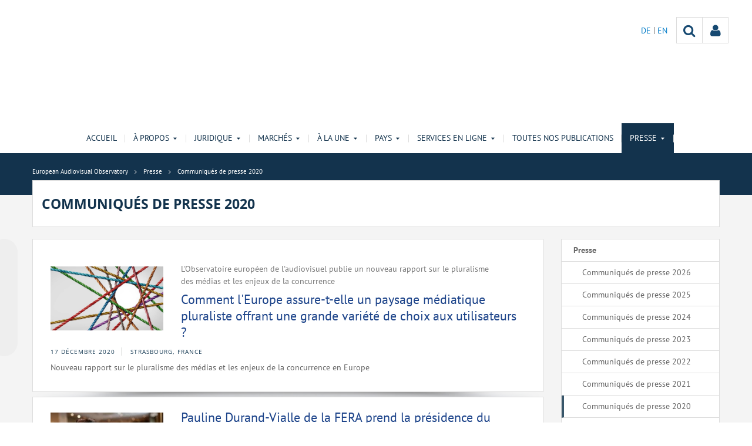

--- FILE ---
content_type: text/html;charset=UTF-8
request_url: https://www.obs.coe.int/fr/web/observatoire/2020-press-releases?p_p_id=com_liferay_asset_publisher_web_portlet_AssetPublisherPortlet_INSTANCE_O7G4MQBEG423&p_p_lifecycle=0&p_p_state=normal&p_p_mode=view&_com_liferay_asset_publisher_web_portlet_AssetPublisherPortlet_INSTANCE_O7G4MQBEG423_redirect=%2Ffr%2Fweb%2Fobservatoire%2F2020-press-releases%3Fp_p_id%3Dcom_liferay_asset_publisher_web_portlet_AssetPublisherPortlet_INSTANCE_O7G4MQBEG423%26p_p_lifecycle%3D0%26p_p_state%3Dnormal%26p_p_mode%3Dview%26_com_liferay_asset_publisher_web_portlet_AssetPublisherPortlet_INSTANCE_O7G4MQBEG423_cur%3D2%26_com_liferay_asset_publisher_web_portlet_AssetPublisherPortlet_INSTANCE_O7G4MQBEG423_delta%3D20%26p_r_p_resetCur%3Dfalse%26_com_liferay_asset_publisher_web_portlet_AssetPublisherPortlet_INSTANCE_O7G4MQBEG423_assetEntryId%3D57978255&_com_liferay_asset_publisher_web_portlet_AssetPublisherPortlet_INSTANCE_O7G4MQBEG423_delta=20&p_r_p_resetCur=false&_com_liferay_asset_publisher_web_portlet_AssetPublisherPortlet_INSTANCE_O7G4MQBEG423_cur=1
body_size: 34201
content:


































	
		
			




























































<!DOCTYPE html>

<html class="aui ltr" dir="ltr" lang="fr-FR">

<head>
	<title>Communiqués de presse 2020 - European Audiovisual Observatory</title>
	<meta charset="UTF-8">
	<meta http-equiv="X-UA-Compatible" content="IE=edge" />
	<meta content="initial-scale=1.0, width=device-width" name="viewport" />




































<meta content="text/html; charset=UTF-8" http-equiv="content-type" />












<script data-senna-track="permanent" src="/o/frontend-js-svg4everybody-web/index.js" type="text/javascript"></script>
<script data-senna-track="permanent" src="/combo?browserId=other&minifierType=js&languageId=fr_FR&t=1767944018234&/o/frontend-js-jquery-web/jquery/jquery.min.js&/o/frontend-js-jquery-web/jquery/init.js&/o/frontend-js-jquery-web/jquery/ajax.js&/o/frontend-js-jquery-web/jquery/bootstrap.bundle.min.js&/o/frontend-js-jquery-web/jquery/collapsible_search.js&/o/frontend-js-jquery-web/jquery/fm.js&/o/frontend-js-jquery-web/jquery/form.js&/o/frontend-js-jquery-web/jquery/popper.min.js&/o/frontend-js-jquery-web/jquery/side_navigation.js" type="text/javascript"></script>
<link data-senna-track="temporary" href="https://www.obs.coe.int/fr/web/observatoire/2020-press-releases" rel="canonical" />
<link data-senna-track="temporary" href="https://www.obs.coe.int/fr/web/observatoire/2020-press-releases" hreflang="fr-FR" rel="alternate" />
<link data-senna-track="temporary" href="https://www.obs.coe.int/de/web/observatoire/2020-press-releases" hreflang="de-DE" rel="alternate" />
<link data-senna-track="temporary" href="https://www.obs.coe.int/en/web/observatoire/2020-press-releases" hreflang="en-GB" rel="alternate" />
<link data-senna-track="temporary" href="https://www.obs.coe.int/en/web/observatoire/2020-press-releases" hreflang="x-default" rel="alternate" />

<meta property="og:locale" content="fr_FR">
<meta property="og:locale:alternate" content="de_DE">
<meta property="og:locale:alternate" content="en_GB">
<meta property="og:locale:alternate" content="fr_FR">
<meta property="og:site_name" content="European Audiovisual Observatory">
<meta property="og:title" content="Communiqués de presse 2020 - European Audiovisual Observatory - obs.coe.int">
<meta property="og:type" content="website">
<meta property="og:url" content="https://www.obs.coe.int/fr/web/observatoire/2020-press-releases">
<meta property="og:image" content="https://www.obs.coe.int/documents/30909879/0/Untitled+design.png/734c508b-9ea2-38fe-17f2-cffac1a84015?version=1.0&amp;t=1737541904448&amp;imagePreview=1">

<meta property="og:image:secure_url" content="https://www.obs.coe.int/documents/30909879/0/Untitled+design.png/734c508b-9ea2-38fe-17f2-cffac1a84015?version=1.0&amp;t=1737541904448&amp;imagePreview=1">
<meta property="og:image:type" content="image/png">
<meta property="og:image:url" content="https://www.obs.coe.int/documents/30909879/0/Untitled+design.png/734c508b-9ea2-38fe-17f2-cffac1a84015?version=1.0&amp;t=1737541904448&amp;imagePreview=1">
<meta property="og:image:height" content="3456">
<meta property="og:image:width" content="11520">


<link href="https://www.obs.coe.int/o/coe-2014-theme/images/favicon.ico" rel="icon" />



<link class="lfr-css-file" data-senna-track="temporary" href="https://www.obs.coe.int/o/coe-2014-theme/css/clay.css?browserId=other&amp;themeId=coe2014_WAR_coe2014theme&amp;minifierType=css&amp;languageId=fr_FR&amp;t=1767944050000" id="liferayAUICSS" rel="stylesheet" type="text/css" />



<link data-senna-track="temporary" href="/o/frontend-css-web/main.css?browserId=other&amp;themeId=coe2014_WAR_coe2014theme&amp;minifierType=css&amp;languageId=fr_FR&amp;t=1758263353974" id="liferayPortalCSS" rel="stylesheet" type="text/css" />









	

	





	



	

		<link data-senna-track="temporary" href="/combo?browserId=other&amp;minifierType=&amp;themeId=coe2014_WAR_coe2014theme&amp;languageId=fr_FR&amp;com_liferay_asset_publisher_web_portlet_AssetPublisherPortlet_INSTANCE_O7G4MQBEG423:%2Fcss%2Fmain.css&amp;com_liferay_journal_content_web_portlet_JournalContentPortlet_INSTANCE_P6NAKG4nnGt7:%2Fcss%2Fmain.css&amp;com_liferay_product_navigation_product_menu_web_portlet_ProductMenuPortlet:%2Fcss%2Fmain.css&amp;t=1767944050000" id="860a7267" rel="stylesheet" type="text/css" />

	







<script data-senna-track="temporary" type="text/javascript">
	// <![CDATA[
		var Liferay = Liferay || {};

		Liferay.Browser = {
			acceptsGzip: function() {
				return true;
			},

			

			getMajorVersion: function() {
				return 0;
			},

			getRevision: function() {
				return '';
			},
			getVersion: function() {
				return '';
			},

			

			isAir: function() {
				return false;
			},
			isChrome: function() {
				return false;
			},
			isEdge: function() {
				return false;
			},
			isFirefox: function() {
				return false;
			},
			isGecko: function() {
				return false;
			},
			isIe: function() {
				return false;
			},
			isIphone: function() {
				return false;
			},
			isLinux: function() {
				return false;
			},
			isMac: function() {
				return false;
			},
			isMobile: function() {
				return false;
			},
			isMozilla: function() {
				return false;
			},
			isOpera: function() {
				return false;
			},
			isRtf: function() {
				return false;
			},
			isSafari: function() {
				return false;
			},
			isSun: function() {
				return false;
			},
			isWebKit: function() {
				return false;
			},
			isWindows: function() {
				return false;
			}
		};

		Liferay.Data = Liferay.Data || {};

		Liferay.Data.ICONS_INLINE_SVG = true;

		Liferay.Data.NAV_SELECTOR = '#navigation';

		Liferay.Data.NAV_SELECTOR_MOBILE = '#navigationCollapse';

		Liferay.Data.isCustomizationView = function() {
			return false;
		};

		Liferay.Data.notices = [
			

			
		];

		Liferay.PortletKeys = {
			DOCUMENT_LIBRARY: 'com_liferay_document_library_web_portlet_DLPortlet',
			DYNAMIC_DATA_MAPPING: 'com_liferay_dynamic_data_mapping_web_portlet_DDMPortlet',
			ITEM_SELECTOR: 'com_liferay_item_selector_web_portlet_ItemSelectorPortlet'
		};

		Liferay.PropsValues = {
			JAVASCRIPT_SINGLE_PAGE_APPLICATION_TIMEOUT: 0,
			NTLM_AUTH_ENABLED: false,
			UPLOAD_SERVLET_REQUEST_IMPL_MAX_SIZE: 1019430400
		};

		Liferay.ThemeDisplay = {

			

			
				getLayoutId: function() {
					return '260';
				},

				

				getLayoutRelativeControlPanelURL: function() {
					return '/fr/group/observatoire/~/control_panel/manage?p_p_id=com_liferay_asset_publisher_web_portlet_AssetPublisherPortlet_INSTANCE_O7G4MQBEG423';
				},

				getLayoutRelativeURL: function() {
					return '/fr/web/observatoire/2020-press-releases';
				},
				getLayoutURL: function() {
					return 'https://www.obs.coe.int/fr/web/observatoire/2020-press-releases';
				},
				getParentLayoutId: function() {
					return '8';
				},
				isControlPanel: function() {
					return false;
				},
				isPrivateLayout: function() {
					return 'false';
				},
				isVirtualLayout: function() {
					return false;
				},
			

			getBCP47LanguageId: function() {
				return 'fr-FR';
			},
			getCanonicalURL: function() {

				

				return 'https\x3a\x2f\x2fwww\x2eobs\x2ecoe\x2eint\x2ffr\x2fweb\x2fobservatoire\x2f2020-press-releases';
			},
			getCDNBaseURL: function() {
				return 'https://www.obs.coe.int';
			},
			getCDNDynamicResourcesHost: function() {
				return '';
			},
			getCDNHost: function() {
				return '';
			},
			getCompanyGroupId: function() {
				return '30851608';
			},
			getCompanyId: function() {
				return '30851566';
			},
			getDefaultLanguageId: function() {
				return 'en_GB';
			},
			getDoAsUserIdEncoded: function() {
				return '';
			},
			getLanguageId: function() {
				return 'fr_FR';
			},
			getParentGroupId: function() {
				return '30909879';
			},
			getPathContext: function() {
				return '';
			},
			getPathImage: function() {
				return '/image';
			},
			getPathJavaScript: function() {
				return '/o/frontend-js-web';
			},
			getPathMain: function() {
				return '/fr/c';
			},
			getPathThemeImages: function() {
				return 'https://www.obs.coe.int/o/coe-2014-theme/images';
			},
			getPathThemeRoot: function() {
				return '/o/coe-2014-theme';
			},
			getPlid: function() {
				return '57319824';
			},
			getPortalURL: function() {
				return 'https://www.obs.coe.int';
			},
			getRealUserId: function() {
				return '30851569';
			},
			getScopeGroupId: function() {
				return '30909879';
			},
			getScopeGroupIdOrLiveGroupId: function() {
				return '30909879';
			},
			getSessionId: function() {
				return '';
			},
			getSiteAdminURL: function() {
				return 'https://www.obs.coe.int/group/observatoire/~/control_panel/manage?p_p_lifecycle=0&p_p_state=maximized&p_p_mode=view';
			},
			getSiteGroupId: function() {
				return '30909879';
			},
			getURLControlPanel: function() {
				return '/fr/group/control_panel?refererPlid=57319824';
			},
			getURLHome: function() {
				return 'https\x3a\x2f\x2fwww\x2eobs\x2ecoe\x2eint\x2fweb\x2fobservatoire\x2fhome';
			},
			getUserEmailAddress: function() {
				return '';
			},
			getUserId: function() {
				return '30851569';
			},
			getUserName: function() {
				return '';
			},
			isAddSessionIdToURL: function() {
				return false;
			},
			isImpersonated: function() {
				return false;
			},
			isSignedIn: function() {
				return false;
			},

			isStagedPortlet: function() {
				
					
						return true;
					
					
			},

			isStateExclusive: function() {
				return false;
			},
			isStateMaximized: function() {
				return false;
			},
			isStatePopUp: function() {
				return false;
			}
		};

		var themeDisplay = Liferay.ThemeDisplay;

		Liferay.AUI = {

			

			getAvailableLangPath: function() {
				return 'available_languages.jsp?browserId=other&themeId=coe2014_WAR_coe2014theme&colorSchemeId=13&minifierType=js&languageId=fr_FR&t=1768384683246';
			},
			getCombine: function() {
				return true;
			},
			getComboPath: function() {
				return '/combo/?browserId=other&minifierType=&languageId=fr_FR&t=1767944014117&';
			},
			getDateFormat: function() {
				return '%d/%m/%Y';
			},
			getEditorCKEditorPath: function() {
				return '/o/frontend-editor-ckeditor-web';
			},
			getFilter: function() {
				var filter = 'raw';

				
					
						filter = 'min';
					
					

				return filter;
			},
			getFilterConfig: function() {
				var instance = this;

				var filterConfig = null;

				if (!instance.getCombine()) {
					filterConfig = {
						replaceStr: '.js' + instance.getStaticResourceURLParams(),
						searchExp: '\\.js$'
					};
				}

				return filterConfig;
			},
			getJavaScriptRootPath: function() {
				return '/o/frontend-js-web';
			},
			getLangPath: function() {
				return 'aui_lang.jsp?browserId=other&themeId=coe2014_WAR_coe2014theme&colorSchemeId=13&minifierType=js&languageId=fr_FR&t=1767944014117';
			},
			getPortletRootPath: function() {
				return '/html/portlet';
			},
			getStaticResourceURLParams: function() {
				return '?browserId=other&minifierType=&languageId=fr_FR&t=1767944014117';
			}
		};

		Liferay.authToken = 'jlL8hsn7';

		

		Liferay.currentURL = '\x2ffr\x2fweb\x2fobservatoire\x2f2020-press-releases\x3fp_p_id\x3dcom_liferay_asset_publisher_web_portlet_AssetPublisherPortlet_INSTANCE_O7G4MQBEG423\x26p_p_lifecycle\x3d0\x26p_p_state\x3dnormal\x26p_p_mode\x3dview\x26_com_liferay_asset_publisher_web_portlet_AssetPublisherPortlet_INSTANCE_O7G4MQBEG423_redirect\x3d\x252Ffr\x252Fweb\x252Fobservatoire\x252F2020-press-releases\x253Fp_p_id\x253Dcom_liferay_asset_publisher_web_portlet_AssetPublisherPortlet_INSTANCE_O7G4MQBEG423\x2526p_p_lifecycle\x253D0\x2526p_p_state\x253Dnormal\x2526p_p_mode\x253Dview\x2526_com_liferay_asset_publisher_web_portlet_AssetPublisherPortlet_INSTANCE_O7G4MQBEG423_cur\x253D2\x2526_com_liferay_asset_publisher_web_portlet_AssetPublisherPortlet_INSTANCE_O7G4MQBEG423_delta\x253D20\x2526p_r_p_resetCur\x253Dfalse\x2526_com_liferay_asset_publisher_web_portlet_AssetPublisherPortlet_INSTANCE_O7G4MQBEG423_assetEntryId\x253D57978255\x26_com_liferay_asset_publisher_web_portlet_AssetPublisherPortlet_INSTANCE_O7G4MQBEG423_delta\x3d20\x26p_r_p_resetCur\x3dfalse\x26_com_liferay_asset_publisher_web_portlet_AssetPublisherPortlet_INSTANCE_O7G4MQBEG423_cur\x3d1';
		Liferay.currentURLEncoded = '\x252Ffr\x252Fweb\x252Fobservatoire\x252F2020-press-releases\x253Fp_p_id\x253Dcom_liferay_asset_publisher_web_portlet_AssetPublisherPortlet_INSTANCE_O7G4MQBEG423\x2526p_p_lifecycle\x253D0\x2526p_p_state\x253Dnormal\x2526p_p_mode\x253Dview\x2526_com_liferay_asset_publisher_web_portlet_AssetPublisherPortlet_INSTANCE_O7G4MQBEG423_redirect\x253D\x25252Ffr\x25252Fweb\x25252Fobservatoire\x25252F2020-press-releases\x25253Fp_p_id\x25253Dcom_liferay_asset_publisher_web_portlet_AssetPublisherPortlet_INSTANCE_O7G4MQBEG423\x252526p_p_lifecycle\x25253D0\x252526p_p_state\x25253Dnormal\x252526p_p_mode\x25253Dview\x252526_com_liferay_asset_publisher_web_portlet_AssetPublisherPortlet_INSTANCE_O7G4MQBEG423_cur\x25253D2\x252526_com_liferay_asset_publisher_web_portlet_AssetPublisherPortlet_INSTANCE_O7G4MQBEG423_delta\x25253D20\x252526p_r_p_resetCur\x25253Dfalse\x252526_com_liferay_asset_publisher_web_portlet_AssetPublisherPortlet_INSTANCE_O7G4MQBEG423_assetEntryId\x25253D57978255\x2526_com_liferay_asset_publisher_web_portlet_AssetPublisherPortlet_INSTANCE_O7G4MQBEG423_delta\x253D20\x2526p_r_p_resetCur\x253Dfalse\x2526_com_liferay_asset_publisher_web_portlet_AssetPublisherPortlet_INSTANCE_O7G4MQBEG423_cur\x253D1';
	// ]]>
</script>

<script src="/o/js_loader_config?t=1767944018069" type="text/javascript"></script>
<script data-senna-track="permanent" src="/combo?browserId=other&minifierType=js&languageId=fr_FR&t=1767944014117&/o/frontend-js-aui-web/aui/aui/aui.js&/o/frontend-js-aui-web/liferay/modules.js&/o/frontend-js-aui-web/liferay/aui_sandbox.js&/o/frontend-js-aui-web/aui/attribute-base/attribute-base.js&/o/frontend-js-aui-web/aui/attribute-complex/attribute-complex.js&/o/frontend-js-aui-web/aui/attribute-core/attribute-core.js&/o/frontend-js-aui-web/aui/attribute-observable/attribute-observable.js&/o/frontend-js-aui-web/aui/attribute-extras/attribute-extras.js&/o/frontend-js-aui-web/aui/event-custom-base/event-custom-base.js&/o/frontend-js-aui-web/aui/event-custom-complex/event-custom-complex.js&/o/frontend-js-aui-web/aui/oop/oop.js&/o/frontend-js-aui-web/aui/aui-base-lang/aui-base-lang.js&/o/frontend-js-aui-web/liferay/dependency.js&/o/frontend-js-aui-web/liferay/util.js&/o/frontend-js-web/loader/config.js&/o/frontend-js-web/loader/loader.js&/o/frontend-js-web/liferay/dom_task_runner.js&/o/frontend-js-web/liferay/events.js&/o/frontend-js-web/liferay/lazy_load.js&/o/frontend-js-web/liferay/liferay.js&/o/frontend-js-web/liferay/global.bundle.js&/o/frontend-js-web/liferay/portlet.js&/o/frontend-js-web/liferay/workflow.js" type="text/javascript"></script>




	

	<script data-senna-track="temporary" src="/o/js_bundle_config?t=1767944028819" type="text/javascript"></script>


<script data-senna-track="temporary" type="text/javascript">
	// <![CDATA[
		
			
				
		

		

		
	// ]]>
</script>





	
		

			

			
		
		



	
		

			

			
		
	












	

	





	



	













	
		<link data-senna-track="temporary" rel="next" href="https://www.obs.coe.int/fr/web/observatoire/2020-press-releases?p_p_id=com_liferay_asset_publisher_web_portlet_AssetPublisherPortlet_INSTANCE_O7G4MQBEG423&amp;p_p_lifecycle=0&amp;p_p_state=normal&amp;p_p_mode=view&amp;_com_liferay_asset_publisher_web_portlet_AssetPublisherPortlet_INSTANCE_O7G4MQBEG423_redirect=%2Ffr%2Fweb%2Fobservatoire%2F2020-press-releases%3Fp_p_id%3Dcom_liferay_asset_publisher_web_portlet_AssetPublisherPortlet_INSTANCE_O7G4MQBEG423%26p_p_lifecycle%3D0%26p_p_state%3Dnormal%26p_p_mode%3Dview%26_com_liferay_asset_publisher_web_portlet_AssetPublisherPortlet_INSTANCE_O7G4MQBEG423_cur%3D2%26_com_liferay_asset_publisher_web_portlet_AssetPublisherPortlet_INSTANCE_O7G4MQBEG423_delta%3D20%26p_r_p_resetCur%3Dfalse%26_com_liferay_asset_publisher_web_portlet_AssetPublisherPortlet_INSTANCE_O7G4MQBEG423_assetEntryId%3D57978255&amp;_com_liferay_asset_publisher_web_portlet_AssetPublisherPortlet_INSTANCE_O7G4MQBEG423_delta=20&amp;p_r_p_resetCur=false&amp;_com_liferay_asset_publisher_web_portlet_AssetPublisherPortlet_INSTANCE_O7G4MQBEG423_cur=2#p_com_liferay_asset_publisher_web_portlet_AssetPublisherPortlet_INSTANCE_O7G4MQBEG423">
	









<link class="lfr-css-file" data-senna-track="temporary" href="https://www.obs.coe.int/o/coe-2014-theme/css/main.css?browserId=other&amp;themeId=coe2014_WAR_coe2014theme&amp;minifierType=css&amp;languageId=fr_FR&amp;t=1767944050000" id="liferayThemeCSS" rel="stylesheet" type="text/css" />




	<style data-senna-track="temporary" type="text/css">
		/*menu dxp*/
@media (max-width: 991px) {
	#obs-menu .navbar-nav .has-sub > a:after {
		content: "\0025BC";
		transform: scale(1,0.6);
		display: inline-block;
		font-size: 15px;
		right: 15px;
		position: absolute;
	}
}

@media (max-width: 600px) {
	.logConnect {
		position: absolute;
		width: auto;
		right: 10px;
	}

	header #header__logo {
		margin-top: 20px;
	}
}

.aui body #content .portlet-topper .portlet-title .portlet-title-text:empty {
margin: 0 !important;
}

/*View all*/
.aui .obs .no-padding .view-all {
    margin-top: -20px;
    margin-left: -1px;
    border-left: 1px solid #DDDDDD;
    margin-right: -1px;
    border-right: 1px solid #dddddd;
}

/*CSS background portlets*/
/*CSS background portlets*/
.aui .colored1 .portlet, .portlet-boundary .colored1 .portlet,
.aui body #content .colored1  .portlet-title .portlet-title-text {
background-color: #F4F4F4 !important;
}
.aui .colored2 .portlet, .portlet-boundary .colored2 .portlet,
.aui body #content .colored2  .portlet-title .portlet-title-text {
background-color: #DDDDDD !important;
}
.aui .colored3 .portlet, .portlet-boundary .colored3 .portlet,
.aui body #content .colored3  .portlet-title .portlet-title-text {
background-color: #3E4143 !important;
}
.aui .colored4 .portlet, .portlet-boundary .colored4 .portlet,
.aui body #content .colored4  .portlet-title .portlet-title-text {
background-color: #13334D !important;
}
.aui .colored5 .portlet, .portlet-boundary .colored5 .portlet,
.aui body #content .colored5  .portlet-title .portlet-title-text {
background-color: #11456E !important;
}
.aui .colored6 .portlet, .portlet-boundary .colored6 .portlet,
.aui body #content .colored6  .portlet-title .portlet-title-text {
background-color: #2168A7 !important;
}
.aui .colored7 .portlet, .portlet-boundary .colored7 .portlet,
.aui body #content .colored7  .portlet-title .portlet-title-text {
background-color: #08194A !important;
}
.aui body #content .colored3 .portlet-title .portlet-title-text,
.aui .colored3 .portlet-body *,
.aui body #content .colored4 .portlet-title .portlet-title-text,
.aui .colored4 .portlet-body *,
.aui body #content .colored5 .portlet-title .portlet-title-text,
.aui .colored5 .portlet-body *,
.aui body #content .colored6 .portlet-title .portlet-title-text,
.aui .colored6 .portlet-body *,
.aui body #content .colored7 .portlet-title .portlet-title-text,
.aui .colored7 .portlet-body *
  {
color: #fff;
}

/*portlet services*/
.springgreen .item {
  background-color: #99D61F; }

.springgreen :hover .service__content {
  background-color: #99D61F; }

.darkgreen .item {
  background-color: #62895a; }

.darkgreen:hover .service__content {
  background-color: #62895a; }

.pastelpurple .item {
  background-color: #AF509F; }

.pastelpurple :hover .service__content {
  background-color: #AF509F; }

.cyandark .item {
  background-color: #009a9a; }

.cyandark:hover .service__content {
  background-color: #009a9a; }

.testcolor .item {
  background-color: #62895a; }

.testcolor:hover .service__content {
  background-color: #62895a; }
	</style>





	<style data-senna-track="temporary" type="text/css">

		

			

		

			

		

			

				

					

#p_p_id_com_liferay_site_navigation_site_map_web_portlet_SiteNavigationSiteMapPortlet_INSTANCE_zXeXhgOkvDWF_ .portlet-content {

}




				

			

		

			

				

					

#p_p_id_com_liferay_asset_publisher_web_portlet_AssetPublisherPortlet_INSTANCE_O7G4MQBEG423_ .portlet-content {

}




				

			

		

			

		

			

		

			

		

	</style>


<style data-senna-track="temporary" type="text/css">
</style>


























<script data-senna-track="temporary" type="text/javascript">
	if (window.Analytics) {
		window._com_liferay_document_library_analytics_isViewFileEntry = false;
	}
</script>







<script type="text/javascript">
// <![CDATA[
Liferay.on(
	'ddmFieldBlur', function(event) {
		if (window.Analytics) {
			Analytics.send(
				'fieldBlurred',
				'Form',
				{
					fieldName: event.fieldName,
					focusDuration: event.focusDuration,
					formId: event.formId,
					formPageTitle: event.formPageTitle,
					page: event.page,
					title: event.title
				}
			);
		}
	}
);

Liferay.on(
	'ddmFieldFocus', function(event) {
		if (window.Analytics) {
			Analytics.send(
				'fieldFocused',
				'Form',
				{
					fieldName: event.fieldName,
					formId: event.formId,
					formPageTitle: event.formPageTitle,
					page: event.page,
					title: event.title
				}
			);
		}
	}
);

Liferay.on(
	'ddmFormPageShow', function(event) {
		if (window.Analytics) {
			Analytics.send(
				'pageViewed',
				'Form',
				{
					formId: event.formId,
					formPageTitle: event.formPageTitle,
					page: event.page,
					title: event.title
				}
			);
		}
	}
);

Liferay.on(
	'ddmFormSubmit', function(event) {
		if (window.Analytics) {
			Analytics.send(
				'formSubmitted',
				'Form',
				{
					formId: event.formId,
					title: event.title
				}
			);
		}
	}
);

Liferay.on(
	'ddmFormView', function(event) {
		if (window.Analytics) {
			Analytics.send(
				'formViewed',
				'Form',
				{
					formId: event.formId,
					title: event.title
				}
			);
		}
	}
);
// ]]>
</script>




    <script>
         var layoutCategories = [];
    </script>



    <link rel="apple-touch-icon" sizes="180x180" href="https://www.obs.coe.int/o/coe-2014-theme/images/favicon/obs/apple-touch-icon.png">
    <link rel="icon" type="image/png" sizes="32x32" href="https://www.obs.coe.int/o/coe-2014-theme/images/favicon/obs/favicon-32x32.png">
    <link rel="icon" type="image/png" sizes="16x16" href="https://www.obs.coe.int/o/coe-2014-theme/images/favicon/obs/favicon-16x16.png">
    <link rel="manifest" href="https://www.obs.coe.int/o/coe-2014-theme/images/favicon/obs/site.webmanifest">
    <link rel="mask-icon" href="https://www.obs.coe.int/o/coe-2014-theme/images/favicon/obs/safari-pinned-tab.svg" color="#13334d">
    <link rel="shortcut icon" href="https://www.obs.coe.int/o/coe-2014-theme/images/favicon/obs/favicon.ico">
    <meta name="msapplication-TileColor" content="#da532c">
    <meta name="msapplication-config" content="https://www.obs.coe.int/o/coe-2014-theme/images/favicon/obs/browserconfig.xml">
    <meta name="theme-color" content="#ffffff">




	<link href="https://static.coe.int/css/coe-2014-theme/hotfix.dxp.css?t=1768555802838" rel="stylesheet" type="text/css">

</head>

<body data-elastic-exclude class="other controls-visible corpo1 yui3-skin-sam signed-out public-page site obs">
















































	<nav aria-label="Liens rapides" class="quick-access-nav" id="tudb_quickAccessNav">
		<h1 class="hide-accessible">Navigation</h1>

		<ul>
			
				<li><a href="#main-content">Saut au contenu</a></li>
			

			
		</ul>
	</nav>













































































<div id="coe" class="lang-fr type-obs">


<header>
	<div id="obs-banner">
		<div class="container">
			<a id="header__logo" href="https://www.obs.coe.int"> </a>
			<nav class="top-right-nav  d-none d-lg-block">
				<a href="https://www.obs.coe.int/fr/c/portal/login?p_l_id=57319824"><div class="icoPersonne"><i class="icon icon-user" aria-hidden="true"></i></div></a>

				<a class="icoRecherche" href="/web/observatoire/search"><i class="icon icon-search" aria-hidden="true"></i></a>







































	

	<div class="portlet-boundary portlet-boundary_com_liferay_site_navigation_language_web_portlet_SiteNavigationLanguagePortlet_  portlet-static portlet-static-end portlet-barebone portlet-language " id="p_p_id_com_liferay_site_navigation_language_web_portlet_SiteNavigationLanguagePortlet_INSTANCE_portlet_com_liferay_site_navigation_language_web_portlet_SiteNavigationLanguagePortlet_obs_2014_">
		<span id="p_com_liferay_site_navigation_language_web_portlet_SiteNavigationLanguagePortlet_INSTANCE_portlet_com_liferay_site_navigation_language_web_portlet_SiteNavigationLanguagePortlet_obs_2014"></span>




	

	
		
			




































	
		



<section class="portlet" id="portlet_com_liferay_site_navigation_language_web_portlet_SiteNavigationLanguagePortlet_INSTANCE_portlet_com_liferay_site_navigation_language_web_portlet_SiteNavigationLanguagePortlet_obs_2014" >


    <div class="portlet-header">
        <div class="autofit-col autofit-col-end">
            <div class="autofit-section">
            </div>
        </div>
    </div>

	<div class="portlet-content">
		
			<div class=" portlet-content-container">
				


	<div class="portlet-body">



	
		
			
				
					

















































	

				

				
					
						


	

		

































































	

		    <ul id="lang-desktop">
				<li>
					<a href="/fr/c/portal/update_language?p_l_id=57319824&redirect=%2Ffr%2Fweb%2Fobservatoire%2F2020-press-releases%3Fp_p_id%3Dcom_liferay_asset_publisher_web_portlet_AssetPublisherPortlet_INSTANCE_O7G4MQBEG423%26p_p_lifecycle%3D0%26p_p_state%3Dnormal%26p_p_mode%3Dview%26_com_liferay_asset_publisher_web_portlet_AssetPublisherPortlet_INSTANCE_O7G4MQBEG423_redirect%3D%252Ffr%252Fweb%252Fobservatoire%252F2020-press-releases%253Fp_p_id%253Dcom_liferay_asset_publisher_web_portlet_AssetPublisherPortlet_INSTANCE_O7G4MQBEG423%2526p_p_lifecycle%253D0%2526p_p_state%253Dnormal%2526p_p_mode%253Dview%2526_com_liferay_asset_publisher_web_portlet_AssetPublisherPortlet_INSTANCE_O7G4MQBEG423_cur%253D2%2526_com_liferay_asset_publisher_web_portlet_AssetPublisherPortlet_INSTANCE_O7G4MQBEG423_delta%253D20%2526p_r_p_resetCur%253Dfalse%2526_com_liferay_asset_publisher_web_portlet_AssetPublisherPortlet_INSTANCE_O7G4MQBEG423_assetEntryId%253D57978255%26_com_liferay_asset_publisher_web_portlet_AssetPublisherPortlet_INSTANCE_O7G4MQBEG423_delta%3D20%26p_r_p_resetCur%3Dfalse%26_com_liferay_asset_publisher_web_portlet_AssetPublisherPortlet_INSTANCE_O7G4MQBEG423_cur%3D1&languageId=de_DE" class="language-entry" lang="de-DE" localizeLabel="false">
					DE 
					</a>
				</li>
				<li>
					<a href="/fr/c/portal/update_language?p_l_id=57319824&redirect=%2Ffr%2Fweb%2Fobservatoire%2F2020-press-releases%3Fp_p_id%3Dcom_liferay_asset_publisher_web_portlet_AssetPublisherPortlet_INSTANCE_O7G4MQBEG423%26p_p_lifecycle%3D0%26p_p_state%3Dnormal%26p_p_mode%3Dview%26_com_liferay_asset_publisher_web_portlet_AssetPublisherPortlet_INSTANCE_O7G4MQBEG423_redirect%3D%252Ffr%252Fweb%252Fobservatoire%252F2020-press-releases%253Fp_p_id%253Dcom_liferay_asset_publisher_web_portlet_AssetPublisherPortlet_INSTANCE_O7G4MQBEG423%2526p_p_lifecycle%253D0%2526p_p_state%253Dnormal%2526p_p_mode%253Dview%2526_com_liferay_asset_publisher_web_portlet_AssetPublisherPortlet_INSTANCE_O7G4MQBEG423_cur%253D2%2526_com_liferay_asset_publisher_web_portlet_AssetPublisherPortlet_INSTANCE_O7G4MQBEG423_delta%253D20%2526p_r_p_resetCur%253Dfalse%2526_com_liferay_asset_publisher_web_portlet_AssetPublisherPortlet_INSTANCE_O7G4MQBEG423_assetEntryId%253D57978255%26_com_liferay_asset_publisher_web_portlet_AssetPublisherPortlet_INSTANCE_O7G4MQBEG423_delta%3D20%26p_r_p_resetCur%3Dfalse%26_com_liferay_asset_publisher_web_portlet_AssetPublisherPortlet_INSTANCE_O7G4MQBEG423_cur%3D1&languageId=en_GB" class="language-entry" lang="en-GB" localizeLabel="false">
					EN 
					</a>
				</li>
		</ul>



	
	
					
				
			
		
	
	


	</div>

			</div>
		
	</div>
</section>
	

		
		







	</div>






			</nav>
			<button id="menuBurger"
				aria-controls="navigation" 
				aria-expanded="false" 
				class="btn-monospaced ml-auto navbar-toggler d-block d-lg-none" 
				data-target="#navigationCollapse" 
				data-toggle="collapse" 
				type="button">
				<span class="icon-reorder"></span>
			</button>
			
		</div>
		<script>
		/*$( document ).ready(function() {
			$('#menuBurger').click(function() {
				$($(this).data('target')).slideToggle();
			})
		});*/
		</script>
	</div>
</header>	 
<div id="navigationCollapse" class="obs-menu collapse navbar-collapse">
	<div id="obs-menu">
		<div class="container">
			<ul aria-label="Pages du site" class="navbar-nav mr-auto" role="menubar">
						<li>
								<a href="https://www.obs.coe.int/fr/web/observatoire/home">
							Accueil
							</a>
						</li>
						<li class="has-sub">
								<a href="https://www.obs.coe.int/fr/web/observatoire/about" role="button" aria-haspopup="true" aria-expanded="false">
							À propos
									<i class="chevron"></i>
							</a>
							<ul class="sub">
	<li class="">
		<a class="item" href="https://www.obs.coe.int/fr/web/observatoire/what-we-do" role="button" aria-haspopup="true" aria-expanded="false">
			<span>Que faisons-nous ?</span>
		</a>
	</li>
	<li class="">
		<a class="item" href="https://www.obs.coe.int/fr/web/observatoire/organisation" role="button" aria-haspopup="true" aria-expanded="false">
			<span>Organisation</span>
		</a>
	</li>
	<li class="">
		<a class="item" href="https://www.obs.coe.int/fr/web/observatoire/members-/-executive-council" role="button" aria-haspopup="true" aria-expanded="false">
			<span>Membres / Conseil exécutif</span>
		</a>
	</li>
	<li class="">
		<a class="item" href="https://www.obs.coe.int/fr/web/observatoire/advisory-committee" role="button" aria-haspopup="true" aria-expanded="false">
			<span>Comité consultatif</span>
		</a>
	</li>
	<li class="">
		<a class="item" href="https://www.obs.coe.int/fr/web/observatoire/network" role="button" aria-haspopup="true" aria-expanded="false">
			<span>Réseau</span>
		</a>
	</li>
	<li class="">
		<a class="item" href="https://www.obs.coe.int/fr/web/observatoire/events" role="button" aria-haspopup="true" aria-expanded="false">
			<span>Événements</span>
		</a>
	</li>
	<li class="">
		<a class="item" href="https://www.obs.coe.int/fr/web/observatoire/presidency-public-events" role="button" aria-haspopup="true" aria-expanded="false">
			<span>Conférences de la Présidence</span>
		</a>
	</li>
	<li class="">
		<a class="item" href="https://www.obs.coe.int/fr/web/observatoire/team" role="button" aria-haspopup="true" aria-expanded="false">
			<span>Équipe</span>
		</a>
	</li>
	<li class="">
		<a class="item" href="https://www.obs.coe.int/fr/web/observatoire/timeline" role="button" aria-haspopup="true" aria-expanded="false">
			<span>Chronologie de l’Observatoire</span>
		</a>
	</li>
	<li class="has-sub">
		<a class="item" href="https://www.obs.coe.int/fr/web/observatoire/villa" role="button" aria-haspopup="true" aria-expanded="false">
			<span>Villa Schutzenberger</span>
		</a>
		<ul class="sub subchild-menu">
	<li class="">
		<a class="item" href="https://www.obs.coe.int/fr/web/observatoire/virtual-visits" role="button" aria-haspopup="true" aria-expanded="false">
			<span>Visite de la Villa Schutzenberger</span>
		</a>
	</li>
		</ul>
	</li>
							</ul>
						</li>
						<li class="has-sub">
								<a href="https://www.obs.coe.int/fr/web/observatoire/legal" role="button" aria-haspopup="true" aria-expanded="false">
							Juridique
									<i class="chevron"></i>
							</a>
							<ul class="sub">
	<li class="has-sub">
		<a class="item" href="https://www.obs.coe.int/fr/web/observatoire/our-publications" role="button" aria-haspopup="true" aria-expanded="false">
			<span>Nos publications</span>
		</a>
		<ul class="sub subchild-menu">
	<li class="">
		<a class="item" href="https://www.obs.coe.int/fr/web/observatoire/avmsdigest" role="button" aria-haspopup="true" aria-expanded="false">
			<span>AVMSDigest</span>
		</a>
	</li>
	<li class="">
		<a class="item" href="https://www.obs.coe.int/fr/web/observatoire/iris-newsletter" role="button" aria-haspopup="true" aria-expanded="false">
			<span>IRIS Newsletter</span>
		</a>
	</li>
	<li class="">
		<a class="item" href="https://www.obs.coe.int/fr/web/observatoire/iris-reports" role="button" aria-haspopup="true" aria-expanded="false">
			<span>IRIS Reports</span>
		</a>
	</li>
	<li class="">
		<a class="item" href="https://www.obs.coe.int/fr/web/observatoire/mapping-reports" role="button" aria-haspopup="true" aria-expanded="false">
			<span>Rapports de Cartographie</span>
		</a>
	</li>
		</ul>
	</li>
	<li class="">
		<a class="item" href="https://www.obs.coe.int/fr/web/observatoire/workshops" role="button" aria-haspopup="true" aria-expanded="false">
			<span>Workshops</span>
		</a>
	</li>
	<li class="has-sub">
		<a class="item" href="https://www.obs.coe.int/fr/web/observatoire/thematic-search" role="button" aria-haspopup="true" aria-expanded="false">
			<span>Recherche thématique</span>
		</a>
		<ul class="sub subchild-menu">
	<li class="">
		<a class="item" href="https://www.obs.coe.int/fr/web/observatoire/advertising" role="button" aria-haspopup="true" aria-expanded="false">
			<span>Publicité</span>
		</a>
	</li>
	<li class="">
		<a class="item" href="https://www.obs.coe.int/fr/web/observatoire/broadcasting" role="button" aria-haspopup="true" aria-expanded="false">
			<span>Radiodiffusion</span>
		</a>
	</li>
	<li class="">
		<a class="item" href="https://www.obs.coe.int/fr/web/observatoire/cinema" role="button" aria-haspopup="true" aria-expanded="false">
			<span>Cinéma</span>
		</a>
	</li>
	<li class="">
		<a class="item" href="https://www.obs.coe.int/fr/web/observatoire/communication" role="button" aria-haspopup="true" aria-expanded="false">
			<span>Communications</span>
		</a>
	</li>
	<li class="">
		<a class="item" href="https://www.obs.coe.int/fr/web/observatoire/copyright" role="button" aria-haspopup="true" aria-expanded="false">
			<span>Droit d&#39;auteur</span>
		</a>
	</li>
	<li class="">
		<a class="item" href="https://www.obs.coe.int/fr/web/observatoire/digital-services-act-package" role="button" aria-haspopup="true" aria-expanded="false">
			<span>Digital Services Act Package</span>
		</a>
	</li>
	<li class="">
		<a class="item" href="https://www.obs.coe.int/fr/web/observatoire/in-the-public-interest" role="button" aria-haspopup="true" aria-expanded="false">
			<span>Questions d&#39;intérêt public</span>
		</a>
	</li>
	<li class="">
		<a class="item" href="https://www.obs.coe.int/fr/web/observatoire/on-demand-services" role="button" aria-haspopup="true" aria-expanded="false">
			<span>Services à la demande</span>
		</a>
	</li>
	<li class="">
		<a class="item" href="https://www.obs.coe.int/fr/web/observatoire/regulatory-structures" role="button" aria-haspopup="true" aria-expanded="false">
			<span>Structures de réglementation</span>
		</a>
	</li>
	<li class="">
		<a class="item" href="https://www.obs.coe.int/fr/web/observatoire/tax-law" role="button" aria-haspopup="true" aria-expanded="false">
			<span>Droit fiscal</span>
		</a>
	</li>
		</ul>
	</li>
	<li class="has-sub">
		<a class="item" href="https://www.obs.coe.int/fr/web/observatoire/tracking-tools" role="button" aria-haspopup="true" aria-expanded="false">
			<span>Tracking tools</span>
		</a>
		<ul class="sub subchild-menu">
	<li class="">
		<a class="item" href="https://www.obs.coe.int/fr/web/observatoire/avmsd-tracking" role="button" aria-haspopup="true" aria-expanded="false">
			<span>Suivi de la version révisée de la transposition de la Directive SMAV</span>
		</a>
	</li>
	<li class="">
		<a class="item" href="https://www.obs.coe.int/fr/web/observatoire/promotion-of-european-works" role="button" aria-haspopup="true" aria-expanded="false">
			<span>Promotion of European works - OPUS</span>
		</a>
	</li>
	<li class="">
		<a class="item" href="https://rm.coe.int/contributors-by-levies-for-av-content-complete-version/1680af75b8" role="button" aria-haspopup="true" aria-expanded="false">
			<span>Levies to film funds</span>
		</a>
	</li>
	<li class="">
		<a class="item" href="https://rm.coe.int/psm-tables-april-2025/1680b5436b" role="button" aria-haspopup="true" aria-expanded="false">
			<span>Public Service Media</span>
		</a>
	</li>
		</ul>
	</li>
							</ul>
						</li>
						<li class="has-sub">
								<a href="https://www.obs.coe.int/fr/web/observatoire/industry" role="button" aria-haspopup="true" aria-expanded="false">
							Marchés
									<i class="chevron"></i>
							</a>
							<ul class="sub">
	<li class="">
		<a class="item" href="https://www.obs.coe.int/fr/web/observatoire/industry/key-trends" role="button" aria-haspopup="true" aria-expanded="false">
			<span>Tendances clés rapport</span>
		</a>
	</li>
	<li class="">
		<a class="item" href="https://www.obs.coe.int/fr/web/observatoire/industry/focus" role="button" aria-haspopup="true" aria-expanded="false">
			<span>Focus rapport -  Tendances du marché mondial du film</span>
		</a>
	</li>
	<li class="">
		<a class="item" href="https://www.obs.coe.int/fr/web/observatoire/industry/film" role="button" aria-haspopup="true" aria-expanded="false">
			<span>Film</span>
		</a>
	</li>
	<li class="">
		<a class="item" href="https://www.obs.coe.int/fr/web/observatoire/industry/television" role="button" aria-haspopup="true" aria-expanded="false">
			<span>Télévision</span>
		</a>
	</li>
	<li class="">
		<a class="item" href="https://www.obs.coe.int/fr/web/observatoire/industry/home-video-and-vod" role="button" aria-haspopup="true" aria-expanded="false">
			<span>VOD</span>
		</a>
	</li>
	<li class="">
		<a class="item" href="https://www.obs.coe.int/fr/web/observatoire/key-actors" role="button" aria-haspopup="true" aria-expanded="false">
			<span>Acteurs clés</span>
		</a>
	</li>
	<li class="">
		<a class="item" href="https://www.obs.coe.int/fr/web/observatoire/gender" role="button" aria-haspopup="true" aria-expanded="false">
			<span>Genre</span>
		</a>
	</li>
	<li class="">
		<a class="item" href="https://www.obs.coe.int/fr/web/observatoire/industry/children" role="button" aria-haspopup="true" aria-expanded="false">
			<span>Enfants</span>
		</a>
	</li>
	<li class="">
		<a class="item" href="https://www.obs.coe.int/fr/web/observatoire/industry/public-funding" role="button" aria-haspopup="true" aria-expanded="false">
			<span>Fonds d&#39;aide publics</span>
		</a>
	</li>
	<li class="">
		<a class="item" href="https://www.obs.coe.int/fr/web/observatoire/industry/national-reports" role="button" aria-haspopup="true" aria-expanded="false">
			<span>Rapports nationaux</span>
		</a>
	</li>
							</ul>
						</li>
						<li class="has-sub">
								<a href="https://www.obs.coe.int/fr/web/observatoire/spotlight" role="button" aria-haspopup="true" aria-expanded="false">
							À la une
									<i class="chevron"></i>
							</a>
							<ul class="sub">
	<li class="">
		<a class="item" href="https://www.obs.coe.int/fr/web/observatoire/the-audiovisual-media-services-directive-avmsd" role="button" aria-haspopup="true" aria-expanded="false">
			<span>LA DIRECTIVE SUR LES SERVICES DE MÉDIAS AUDIOVISUELS (DIRECTIVE SMA)</span>
		</a>
	</li>
	<li class="">
		<a class="item" href="https://www.obs.coe.int/fr/web/observatoire/video-on-demand" role="button" aria-haspopup="true" aria-expanded="false">
			<span>Vidéo à la demande (VOD)</span>
		</a>
	</li>
							</ul>
						</li>
						<li class="has-sub">
								<a href="https://www.obs.coe.int/fr/web/observatoire/country" role="button" aria-haspopup="true" aria-expanded="false">
							Pays
									<i class="chevron"></i>
							</a>
							<ul class="sub">
	<li class="">
		<a class="item" href="https://www.obs.coe.int/fr/web/observatoire/international-treaties" role="button" aria-haspopup="true" aria-expanded="false">
			<span>Traités internationaux</span>
		</a>
	</li>
	<li class="">
		<a class="item" href="https://www.obs.coe.int/fr/web/observatoire/national-overview" role="button" aria-haspopup="true" aria-expanded="false">
			<span>Panorama national</span>
		</a>
	</li>
							</ul>
						</li>
						<li class="has-sub">
								<a href="https://www.obs.coe.int/fr/web/observatoire/eservices" role="button" aria-haspopup="true" aria-expanded="false">
							Services en ligne
									<i class="chevron"></i>
							</a>
							<ul class="sub">
	<li class="">
		<a class="item" href="http://merlin.obs.coe.int/newsletter/" role="button" aria-haspopup="true" aria-expanded="false">
			<span>IRIS Newsletter</span>
		</a>
	</li>
	<li class="">
		<a class="item" href="http://yearbook.obs.coe.int/" role="button" aria-haspopup="true" aria-expanded="false">
			<span>Annuaire en ligne</span>
		</a>
	</li>
	<li class="">
		<a class="item" href="http://avmsd.obs.coe.int/" role="button" aria-haspopup="true" aria-expanded="false">
			<span>AVMSDatabase</span>
		</a>
	</li>
	<li class="">
		<a class="item" href="https://opus.obs.coe.int/" role="button" aria-haspopup="true" aria-expanded="false">
			<span>OPUS</span>
		</a>
	</li>
	<li class="">
		<a class="item" href="http://lumiere.obs.coe.int/" role="button" aria-haspopup="true" aria-expanded="false">
			<span>LUMIERE database</span>
		</a>
	</li>
	<li class="">
		<a class="item" href="http://lumierevod.obs.coe.int/" role="button" aria-haspopup="true" aria-expanded="false">
			<span>LUMIERE VOD</span>
		</a>
	</li>
	<li class="">
		<a class="item" href="http://merlin.obs.coe.int/" role="button" aria-haspopup="true" aria-expanded="false">
			<span>IRIS Merlin database</span>
		</a>
	</li>
	<li class="">
		<a class="item" href="https://verbo.obs.coe.int/" role="button" aria-haspopup="true" aria-expanded="false">
			<span>VERBO</span>
		</a>
	</li>
	<li class="">
		<a class="item" href="http://mavise.obs.coe.int/" role="button" aria-haspopup="true" aria-expanded="false">
			<span>MAVISE database</span>
		</a>
	</li>
							</ul>
						</li>
						<li>
								<a href="https://www.obs.coe.int/fr/web/observatoire/publications">
							TOUTES NOS PUBLICATIONS
							</a>
						</li>
						<li class="has-sub">
								<a class="active" href="https://www.obs.coe.int/fr/web/observatoire/press" role="button" aria-haspopup="true" aria-expanded="false">
							Presse
									<i class="chevron"></i>
							</a>
							<ul class="sub">
	<li class="">
		<a class="item" href="https://www.obs.coe.int/fr/web/observatoire/2026-press-releases" role="button" aria-haspopup="true" aria-expanded="false">
			<span>Communiqués de presse 2026</span>
		</a>
	</li>
	<li class="">
		<a class="item" href="https://www.obs.coe.int/fr/web/observatoire/2025-press-releases" role="button" aria-haspopup="true" aria-expanded="false">
			<span>Communiqués de presse 2025</span>
		</a>
	</li>
	<li class="">
		<a class="item" href="https://www.obs.coe.int/fr/web/observatoire/2024-press-release" role="button" aria-haspopup="true" aria-expanded="false">
			<span>Communiqués de presse 2024</span>
		</a>
	</li>
	<li class="">
		<a class="item" href="https://www.obs.coe.int/fr/web/observatoire/2023-press-releases" role="button" aria-haspopup="true" aria-expanded="false">
			<span>Communiqués de presse 2023</span>
		</a>
	</li>
	<li class="">
		<a class="item" href="https://www.obs.coe.int/fr/web/observatoire/2022-press-releases" role="button" aria-haspopup="true" aria-expanded="false">
			<span>Communiqués de presse 2022</span>
		</a>
	</li>
	<li class="">
		<a class="item" href="https://www.obs.coe.int/fr/web/observatoire/press-releases-2021" role="button" aria-haspopup="true" aria-expanded="false">
			<span>Communiqués de presse 2021</span>
		</a>
	</li>
	<li class="active ">
		<a class="item" href="https://www.obs.coe.int/fr/web/observatoire/2020-press-releases" role="button" aria-haspopup="true" aria-expanded="false">
			<span>Communiqués de presse 2020</span>
		</a>
	</li>
	<li class="">
		<a class="item" href="https://www.obs.coe.int/fr/web/observatoire/press-releases-2019" role="button" aria-haspopup="true" aria-expanded="false">
			<span>Communiqués de presse 2019</span>
		</a>
	</li>
	<li class="">
		<a class="item" href="https://www.obs.coe.int/fr/web/observatoire/2018-press-releases" role="button" aria-haspopup="true" aria-expanded="false">
			<span>Communiqués de presse 2018</span>
		</a>
	</li>
	<li class="">
		<a class="item" href="https://www.obs.coe.int/fr/web/observatoire/2017-press-releases" role="button" aria-haspopup="true" aria-expanded="false">
			<span>Communiqués de presse 2017</span>
		</a>
	</li>
							</ul>
						</li>
				
				<li class="d-block d-lg-none">
					<a href="/c/portal/login">LOGIN</a>
				</li>
				<li class="d-block d-lg-none">
					<a href="/web/observatoire/search">FIND</a>
				</li>
				<li class="d-block d-lg-none">
					<a href="/en/" class="menu-lang">LANG : EN</a>
				</li>
				<li class="d-block d-lg-none">
					<a href="/de/" class="menu-lang">LANG : DE</a>
				</li>
				
				
			</ul>
		</div>
	</div>
</div>

<div id="banner-obs">
	<div class="container">
		<nav id="breadcrumbs" data-elastic-exclude>






































	

	<div class="portlet-boundary portlet-boundary_com_liferay_site_navigation_breadcrumb_web_portlet_SiteNavigationBreadcrumbPortlet_  portlet-static portlet-static-end portlet-barebone portlet-breadcrumb " id="p_p_id_com_liferay_site_navigation_breadcrumb_web_portlet_SiteNavigationBreadcrumbPortlet_">
		<span id="p_com_liferay_site_navigation_breadcrumb_web_portlet_SiteNavigationBreadcrumbPortlet"></span>




	

	
		
			




































	
		



<section class="portlet" id="portlet_com_liferay_site_navigation_breadcrumb_web_portlet_SiteNavigationBreadcrumbPortlet" >


    <div class="portlet-header">
        <div class="autofit-col autofit-col-end">
            <div class="autofit-section">
            </div>
        </div>
    </div>

	<div class="portlet-content">
		
			<div class=" portlet-content-container">
				


	<div class="portlet-body">



	
		
			
				
					

















































	

				

				
					
						


	

		





























































<nav aria-label="Fil d&#39;Ariane" id="_com_liferay_site_navigation_breadcrumb_web_portlet_SiteNavigationBreadcrumbPortlet_breadcrumbs-defaultScreen">
	

		

		    <span class="you-are-here">
Vous êtes ici :    </span>






    <ol itemscope=""
        itemtype="http://schema.org/BreadcrumbList"
        aria-label="Fil d'ariane"
        class="breadcrumb breadcrumb-horizontal">



            <li class="
                first
                
                breadcrumb-truncate"
                itemprop="itemListElement"
                itemscope=""
                itemtype="http://schema.org/ListItem"
            >
                <a itemprop="item" href="/fr/web/observatoire">
                    <span itemprop="name">European Audiovisual Observatory</span>
                </a>

                <meta itemprop="position" content="1">
            </li>


            <li class="
                
                
                breadcrumb-truncate"
                itemprop="itemListElement"
                itemscope=""
                itemtype="http://schema.org/ListItem"
            >
                <a itemprop="item" href="https://www.obs.coe.int/fr/web/observatoire/press">
                    <span itemprop="name">Presse</span>
                </a>

                <meta itemprop="position" content="2">
            </li>


            <li class="
                
                last
                breadcrumb-truncate"
                itemprop="itemListElement"
                itemscope=""
                itemtype="http://schema.org/ListItem"
            >
                <a itemprop="item" href="https://www.obs.coe.int/fr/web/observatoire/2020-press-releases">
                    <span itemprop="name">Communiqués de presse 2020</span>
                </a>

                <meta itemprop="position" content="3">
            </li>
    </ol>

	
</nav>

	
	
					
				
			
		
	
	


	</div>

			</div>
		
	</div>
</section>
	

		
		







	</div>






		</nav>
	</div>
</div>




	<section data-elastic-include id="wrapper" class="container">
		<div id="content">
                <h1 class="header-title">Communiqués de presse 2020</h1>

<div class="hidden-phone" id="share-widget">
	<a title="Share on Bluesky" href="https://bsky.app/intent/compose?text=" class="share-bluesky shareurl share-short"></a>
	<a title="Share on X (Twitter)" href="https://x.com/intent/post?text=" class="share-twitter shareurl share-short"></a>
	<a title="Share on Facebook" target="_blank" href="https://www.facebook.com/sharer.php?u=" class="share-facebook shareurl share-short"></a>
	<a title="Share on Linkedin" href="http://www.linkedin.com/shareArticle?mini=true&amp;url=" class="share-linkedin shareurl share-short"></a>
	<a title="Send this page" href="/cdn-cgi/l/email-protection#58673a373c2165" class="share-mail shareurl"></a>
</div>

<script data-cfasync="false" src="/cdn-cgi/scripts/5c5dd728/cloudflare-static/email-decode.min.js"></script><script>
    $(function() {
        let $shareWidget = $('#share-widget');
        $shareWidget.find('a').each(function(i,el){
            let $link = $(el);
            let new_href = $link.attr('href') + encodeURI(window.location.href);
            $link.attr('href', new_href);
        });

        $shareWidget.find('a.share-facebook, a.share-linkedin, a.share-twitter, a.share-bluesky').click(function(e){
            e.preventDefault();
            window.open($(this).attr('href'), "", "status = 1, height = 500, width = 360, resizable = 0");
        });
    });
</script>































	

		
















	
	
		<style type="text/css">
			.master-layout-fragment .portlet-header {
				display: none;
			}
		</style>

		

		















































	
		
		
		
		
			
				

					<div class="layout-C1" id="main-content" role="main">
	<div class="portlet-layout row">
		<div class="portlet-column portlet-column-only col-md-9" id="column-4">
			<div class="portlet-dropzone portlet-column-content portlet-column-content-first" id="layout-column_column-4">





































	

	<div class="portlet-boundary portlet-boundary_com_liferay_asset_publisher_web_portlet_AssetPublisherPortlet_  portlet-static portlet-static-end portlet-decorate portlet-asset-publisher pagination-both" id="p_p_id_com_liferay_asset_publisher_web_portlet_AssetPublisherPortlet_INSTANCE_O7G4MQBEG423_">
		<span id="p_com_liferay_asset_publisher_web_portlet_AssetPublisherPortlet_INSTANCE_O7G4MQBEG423"></span>




	

	
		
			




































	
		




<section class="portlet" id="portlet_com_liferay_asset_publisher_web_portlet_AssetPublisherPortlet_INSTANCE_O7G4MQBEG423" >


    <div class="portlet-header">
        <div class="autofit-col autofit-col-end">
            <div class="autofit-section">
            </div>
        </div>
    </div>

	<div class="portlet-content">
		
			<div class=" portlet-content-container">
				


	<div class="portlet-body">



	
		
			
				
					

















































	

				

				
					
						


	

		




































	


























	
	
	




	
		
			
				































	
		
		
		
		
		
			

			


































	

<div class="newsroom categoryfilters">






                <div class="element 	itemCat cat-council-of-europe-32492671 cat-europe-32492674 cat-european-audiovisual-observatory-30863028 cat-general-154634186 cat-public-30862889 cat-english-30867731 cat-french-30867731 cat-german-30867731 cat-audiovisual-30869300 cat-cinema-30869300 cat-media-30869300 cat-television-30869300
 clearfix">

        <span class="portlet-share pull-right dropdown">
            <a data-toggle="dropdown" class="dropdown-toggle" href="#"></a>
            <ul class="dropdown-menu dropdown-menu-right" role="menu" aria-labelledby="dLabel">
                <li class="share-tw">
                    <a onclick="window.open(this.href, '_blank', 'location=yes,height=570,width=520,scrollbars=yes,status=yes');return false;"
                    class="share-short"
                    href="https://twitter.com/intent/tweet?text=https%3A//www.obs.coe.int/fr/web/observatoire/2020-press-releases/-/asset_publisher/O7G4MQBEG423/content/how-does-europe-ensure-a-varied-and-diverse-media-landscape-with-variety-of-choice-for-its-users-%3F_com_liferay_asset_publisher_web_portlet_AssetPublisherPortlet_INSTANCE_O7G4MQBEG423_assetEntryId%3D78989991%26_com_liferay_asset_publisher_web_portlet_AssetPublisherPortlet_INSTANCE_O7G4MQBEG423_redirect%3Dhttps%253A%252F%252Fwww.obs.coe.int%252Ffr%252Fweb%252Fobservatoire%252F2020-press-releases%253Fp_p_id%253Dcom_liferay_asset_publisher_web_portlet_AssetPublisherPortlet_INSTANCE_O7G4MQBEG423%2526p_p_lifecycle%253D0%2526p_p_state%253Dnormal%2526p_p_mode%253Dview%2526_com_liferay_asset_publisher_web_portlet_AssetPublisherPortlet_INSTANCE_O7G4MQBEG423_cur%253D1%2526_com_liferay_asset_publisher_web_portlet_AssetPublisherPortlet_INSTANCE_O7G4MQBEG423_delta%253D20%2526p_r_p_resetCur%253Dfalse%2526_com_liferay_asset_publisher_web_portlet_AssetPublisherPortlet_INSTANCE_O7G4MQBEG423_assetEntryId%253D78989991%2523p_com_liferay_asset_publisher_web_portlet_AssetPublisherPortlet_INSTANCE_O7G4MQBEG423%23p_com_liferay_asset_publisher_web_portlet_AssetPublisherPortlet_INSTANCE_O7G4MQBEG423">
                        Twitter
                    </a>
                </li>
                <li class="share-fb">
                    <a onclick="window.open(this.href, '_blank', 'location=yes,height=570,width=520,scrollbars=yes,status=yes');return false;"
                    class="share-short"
                    href="https://www.facebook.com/sharer.php?u=https%3A//www.obs.coe.int/fr/web/observatoire/2020-press-releases/-/asset_publisher/O7G4MQBEG423/content/how-does-europe-ensure-a-varied-and-diverse-media-landscape-with-variety-of-choice-for-its-users-%3F_com_liferay_asset_publisher_web_portlet_AssetPublisherPortlet_INSTANCE_O7G4MQBEG423_assetEntryId%3D78989991%26_com_liferay_asset_publisher_web_portlet_AssetPublisherPortlet_INSTANCE_O7G4MQBEG423_redirect%3Dhttps%253A%252F%252Fwww.obs.coe.int%252Ffr%252Fweb%252Fobservatoire%252F2020-press-releases%253Fp_p_id%253Dcom_liferay_asset_publisher_web_portlet_AssetPublisherPortlet_INSTANCE_O7G4MQBEG423%2526p_p_lifecycle%253D0%2526p_p_state%253Dnormal%2526p_p_mode%253Dview%2526_com_liferay_asset_publisher_web_portlet_AssetPublisherPortlet_INSTANCE_O7G4MQBEG423_cur%253D1%2526_com_liferay_asset_publisher_web_portlet_AssetPublisherPortlet_INSTANCE_O7G4MQBEG423_delta%253D20%2526p_r_p_resetCur%253Dfalse%2526_com_liferay_asset_publisher_web_portlet_AssetPublisherPortlet_INSTANCE_O7G4MQBEG423_assetEntryId%253D78989991%2523p_com_liferay_asset_publisher_web_portlet_AssetPublisherPortlet_INSTANCE_O7G4MQBEG423%23p_com_liferay_asset_publisher_web_portlet_AssetPublisherPortlet_INSTANCE_O7G4MQBEG423" >
                        Facebook
                    </a>
                </li>
                <li class="share-li">
                    <a onclick="window.open(this.href, '_blank', 'location=yes,height=570,width=520,scrollbars=yes,status=yes');return false;"
                    class="share-short"
                    href="https://www.linkedin.com/sharing/share-offsite/?url=https%3A//www.obs.coe.int/fr/web/observatoire/2020-press-releases/-/asset_publisher/O7G4MQBEG423/content/how-does-europe-ensure-a-varied-and-diverse-media-landscape-with-variety-of-choice-for-its-users-%3F_com_liferay_asset_publisher_web_portlet_AssetPublisherPortlet_INSTANCE_O7G4MQBEG423_assetEntryId%3D78989991%26_com_liferay_asset_publisher_web_portlet_AssetPublisherPortlet_INSTANCE_O7G4MQBEG423_redirect%3Dhttps%253A%252F%252Fwww.obs.coe.int%252Ffr%252Fweb%252Fobservatoire%252F2020-press-releases%253Fp_p_id%253Dcom_liferay_asset_publisher_web_portlet_AssetPublisherPortlet_INSTANCE_O7G4MQBEG423%2526p_p_lifecycle%253D0%2526p_p_state%253Dnormal%2526p_p_mode%253Dview%2526_com_liferay_asset_publisher_web_portlet_AssetPublisherPortlet_INSTANCE_O7G4MQBEG423_cur%253D1%2526_com_liferay_asset_publisher_web_portlet_AssetPublisherPortlet_INSTANCE_O7G4MQBEG423_delta%253D20%2526p_r_p_resetCur%253Dfalse%2526_com_liferay_asset_publisher_web_portlet_AssetPublisherPortlet_INSTANCE_O7G4MQBEG423_assetEntryId%253D78989991%2523p_com_liferay_asset_publisher_web_portlet_AssetPublisherPortlet_INSTANCE_O7G4MQBEG423%23p_com_liferay_asset_publisher_web_portlet_AssetPublisherPortlet_INSTANCE_O7G4MQBEG423">
                        LinkedIn
                    </a>
                </li>
                <li class="share-em">
                    <a href="/cdn-cgi/l/email-protection#[base64]">
                        Email
                    </a>
                </li>
            </ul>
        </span>


                        <div class="hidden-phone pull-left image-news">
                            <a href="https://www.obs.coe.int/fr/web/observatoire/2020-press-releases/-/asset_publisher/O7G4MQBEG423/content/how-does-europe-ensure-a-varied-and-diverse-media-landscape-with-variety-of-choice-for-its-users-?_com_liferay_asset_publisher_web_portlet_AssetPublisherPortlet_INSTANCE_O7G4MQBEG423_assetEntryId=78989991&_com_liferay_asset_publisher_web_portlet_AssetPublisherPortlet_INSTANCE_O7G4MQBEG423_redirect=https%3A%2F%2Fwww.obs.coe.int%2Ffr%2Fweb%2Fobservatoire%2F2020-press-releases%3Fp_p_id%3Dcom_liferay_asset_publisher_web_portlet_AssetPublisherPortlet_INSTANCE_O7G4MQBEG423%26p_p_lifecycle%3D0%26p_p_state%3Dnormal%26p_p_mode%3Dview%26_com_liferay_asset_publisher_web_portlet_AssetPublisherPortlet_INSTANCE_O7G4MQBEG423_cur%3D1%26_com_liferay_asset_publisher_web_portlet_AssetPublisherPortlet_INSTANCE_O7G4MQBEG423_delta%3D20%26p_r_p_resetCur%3Dfalse%26_com_liferay_asset_publisher_web_portlet_AssetPublisherPortlet_INSTANCE_O7G4MQBEG423_assetEntryId%3D78989991%23p_com_liferay_asset_publisher_web_portlet_AssetPublisherPortlet_INSTANCE_O7G4MQBEG423#p_com_liferay_asset_publisher_web_portlet_AssetPublisherPortlet_INSTANCE_O7G4MQBEG423">
                                <div class="image mask ">
                                    <img alt="Comment l&#39;Europe assure-t-elle un paysage médiatique pluraliste offrant une grande variété de choix aux   utilisateurs ?" src="/documents/30909879/57096825/0/b2eb1f2a-a269-4f4c-becc-b23319a35c52" />
                                </div>
                            </a>
                        </div>

                        <p class="subtitle">L'Observatoire européen de l'audiovisuel publie un nouveau rapport sur le pluralisme des médias et les enjeux de la  concurrence</p>

                    <h3>
                        <a href="https://www.obs.coe.int/fr/web/observatoire/2020-press-releases/-/asset_publisher/O7G4MQBEG423/content/how-does-europe-ensure-a-varied-and-diverse-media-landscape-with-variety-of-choice-for-its-users-?_com_liferay_asset_publisher_web_portlet_AssetPublisherPortlet_INSTANCE_O7G4MQBEG423_assetEntryId=78989991&_com_liferay_asset_publisher_web_portlet_AssetPublisherPortlet_INSTANCE_O7G4MQBEG423_redirect=https%3A%2F%2Fwww.obs.coe.int%2Ffr%2Fweb%2Fobservatoire%2F2020-press-releases%3Fp_p_id%3Dcom_liferay_asset_publisher_web_portlet_AssetPublisherPortlet_INSTANCE_O7G4MQBEG423%26p_p_lifecycle%3D0%26p_p_state%3Dnormal%26p_p_mode%3Dview%26_com_liferay_asset_publisher_web_portlet_AssetPublisherPortlet_INSTANCE_O7G4MQBEG423_cur%3D1%26_com_liferay_asset_publisher_web_portlet_AssetPublisherPortlet_INSTANCE_O7G4MQBEG423_delta%3D20%26p_r_p_resetCur%3Dfalse%26_com_liferay_asset_publisher_web_portlet_AssetPublisherPortlet_INSTANCE_O7G4MQBEG423_assetEntryId%3D78989991%23p_com_liferay_asset_publisher_web_portlet_AssetPublisherPortlet_INSTANCE_O7G4MQBEG423#p_com_liferay_asset_publisher_web_portlet_AssetPublisherPortlet_INSTANCE_O7G4MQBEG423">
                            Comment l&#39;Europe assure-t-elle un paysage médiatique pluraliste offrant une grande variété de choix aux   utilisateurs ?
                        </a>
                    </h3>

                        <div class="upper">
                                <span class="date">17 décembre 2020</span>
                                <span class="location">Strasbourg, France</span>
                        </div>

                       <div class="visible-phone pull-left image-news ">
                          <a href="https://www.obs.coe.int/fr/web/observatoire/2020-press-releases/-/asset_publisher/O7G4MQBEG423/content/how-does-europe-ensure-a-varied-and-diverse-media-landscape-with-variety-of-choice-for-its-users-?_com_liferay_asset_publisher_web_portlet_AssetPublisherPortlet_INSTANCE_O7G4MQBEG423_assetEntryId=78989991&_com_liferay_asset_publisher_web_portlet_AssetPublisherPortlet_INSTANCE_O7G4MQBEG423_redirect=https%3A%2F%2Fwww.obs.coe.int%2Ffr%2Fweb%2Fobservatoire%2F2020-press-releases%3Fp_p_id%3Dcom_liferay_asset_publisher_web_portlet_AssetPublisherPortlet_INSTANCE_O7G4MQBEG423%26p_p_lifecycle%3D0%26p_p_state%3Dnormal%26p_p_mode%3Dview%26_com_liferay_asset_publisher_web_portlet_AssetPublisherPortlet_INSTANCE_O7G4MQBEG423_cur%3D1%26_com_liferay_asset_publisher_web_portlet_AssetPublisherPortlet_INSTANCE_O7G4MQBEG423_delta%3D20%26p_r_p_resetCur%3Dfalse%26_com_liferay_asset_publisher_web_portlet_AssetPublisherPortlet_INSTANCE_O7G4MQBEG423_assetEntryId%3D78989991%23p_com_liferay_asset_publisher_web_portlet_AssetPublisherPortlet_INSTANCE_O7G4MQBEG423#p_com_liferay_asset_publisher_web_portlet_AssetPublisherPortlet_INSTANCE_O7G4MQBEG423">
                              <img alt="Comment l&#39;Europe assure-t-elle un paysage médiatique pluraliste offrant une grande variété de choix aux   utilisateurs ?" src="/documents/30909879/57096825/0/b2eb1f2a-a269-4f4c-becc-b23319a35c52" />
                          </a>
                       </div>

                        <p>
                            Nouveau rapport sur le pluralisme des médias et les enjeux de la concurrence en Europe
                        </p>

                   <p class="read-more">
                       <a href="https://www.obs.coe.int/fr/web/observatoire/2020-press-releases/-/asset_publisher/O7G4MQBEG423/content/how-does-europe-ensure-a-varied-and-diverse-media-landscape-with-variety-of-choice-for-its-users-?_com_liferay_asset_publisher_web_portlet_AssetPublisherPortlet_INSTANCE_O7G4MQBEG423_assetEntryId=78989991&_com_liferay_asset_publisher_web_portlet_AssetPublisherPortlet_INSTANCE_O7G4MQBEG423_redirect=https%3A%2F%2Fwww.obs.coe.int%2Ffr%2Fweb%2Fobservatoire%2F2020-press-releases%3Fp_p_id%3Dcom_liferay_asset_publisher_web_portlet_AssetPublisherPortlet_INSTANCE_O7G4MQBEG423%26p_p_lifecycle%3D0%26p_p_state%3Dnormal%26p_p_mode%3Dview%26_com_liferay_asset_publisher_web_portlet_AssetPublisherPortlet_INSTANCE_O7G4MQBEG423_cur%3D1%26_com_liferay_asset_publisher_web_portlet_AssetPublisherPortlet_INSTANCE_O7G4MQBEG423_delta%3D20%26p_r_p_resetCur%3Dfalse%26_com_liferay_asset_publisher_web_portlet_AssetPublisherPortlet_INSTANCE_O7G4MQBEG423_assetEntryId%3D78989991%23p_com_liferay_asset_publisher_web_portlet_AssetPublisherPortlet_INSTANCE_O7G4MQBEG423#p_com_liferay_asset_publisher_web_portlet_AssetPublisherPortlet_INSTANCE_O7G4MQBEG423">Read More</a>
                   </p>


                </div>







                <div class="element 	itemCat cat-public-30862889 cat-european-audiovisual-observatory-30863028 cat-audiovisual-30869300 cat-cinema-30869300 cat-council-of-europe-32492671 cat-europe-32492674 cat-general-154634186
 clearfix">

        <span class="portlet-share pull-right dropdown">
            <a data-toggle="dropdown" class="dropdown-toggle" href="#"></a>
            <ul class="dropdown-menu dropdown-menu-right" role="menu" aria-labelledby="dLabel">
                <li class="share-tw">
                    <a onclick="window.open(this.href, '_blank', 'location=yes,height=570,width=520,scrollbars=yes,status=yes');return false;"
                    class="share-short"
                    href="https://twitter.com/intent/tweet?text=https%3A//www.obs.coe.int/fr/web/observatoire/2020-press-releases/-/asset_publisher/O7G4MQBEG423/content/pauline-durand-vialle-of-fera-takes-over-european-audiovisual-observatory-s-advisory-committee-chair%3F_com_liferay_asset_publisher_web_portlet_AssetPublisherPortlet_INSTANCE_O7G4MQBEG423_assetEntryId%3D78535587%26_com_liferay_asset_publisher_web_portlet_AssetPublisherPortlet_INSTANCE_O7G4MQBEG423_redirect%3Dhttps%253A%252F%252Fwww.obs.coe.int%252Ffr%252Fweb%252Fobservatoire%252F2020-press-releases%253Fp_p_id%253Dcom_liferay_asset_publisher_web_portlet_AssetPublisherPortlet_INSTANCE_O7G4MQBEG423%2526p_p_lifecycle%253D0%2526p_p_state%253Dnormal%2526p_p_mode%253Dview%2526_com_liferay_asset_publisher_web_portlet_AssetPublisherPortlet_INSTANCE_O7G4MQBEG423_cur%253D1%2526_com_liferay_asset_publisher_web_portlet_AssetPublisherPortlet_INSTANCE_O7G4MQBEG423_delta%253D20%2526p_r_p_resetCur%253Dfalse%2526_com_liferay_asset_publisher_web_portlet_AssetPublisherPortlet_INSTANCE_O7G4MQBEG423_assetEntryId%253D78535587%2523p_com_liferay_asset_publisher_web_portlet_AssetPublisherPortlet_INSTANCE_O7G4MQBEG423%23p_com_liferay_asset_publisher_web_portlet_AssetPublisherPortlet_INSTANCE_O7G4MQBEG423">
                        Twitter
                    </a>
                </li>
                <li class="share-fb">
                    <a onclick="window.open(this.href, '_blank', 'location=yes,height=570,width=520,scrollbars=yes,status=yes');return false;"
                    class="share-short"
                    href="https://www.facebook.com/sharer.php?u=https%3A//www.obs.coe.int/fr/web/observatoire/2020-press-releases/-/asset_publisher/O7G4MQBEG423/content/pauline-durand-vialle-of-fera-takes-over-european-audiovisual-observatory-s-advisory-committee-chair%3F_com_liferay_asset_publisher_web_portlet_AssetPublisherPortlet_INSTANCE_O7G4MQBEG423_assetEntryId%3D78535587%26_com_liferay_asset_publisher_web_portlet_AssetPublisherPortlet_INSTANCE_O7G4MQBEG423_redirect%3Dhttps%253A%252F%252Fwww.obs.coe.int%252Ffr%252Fweb%252Fobservatoire%252F2020-press-releases%253Fp_p_id%253Dcom_liferay_asset_publisher_web_portlet_AssetPublisherPortlet_INSTANCE_O7G4MQBEG423%2526p_p_lifecycle%253D0%2526p_p_state%253Dnormal%2526p_p_mode%253Dview%2526_com_liferay_asset_publisher_web_portlet_AssetPublisherPortlet_INSTANCE_O7G4MQBEG423_cur%253D1%2526_com_liferay_asset_publisher_web_portlet_AssetPublisherPortlet_INSTANCE_O7G4MQBEG423_delta%253D20%2526p_r_p_resetCur%253Dfalse%2526_com_liferay_asset_publisher_web_portlet_AssetPublisherPortlet_INSTANCE_O7G4MQBEG423_assetEntryId%253D78535587%2523p_com_liferay_asset_publisher_web_portlet_AssetPublisherPortlet_INSTANCE_O7G4MQBEG423%23p_com_liferay_asset_publisher_web_portlet_AssetPublisherPortlet_INSTANCE_O7G4MQBEG423" >
                        Facebook
                    </a>
                </li>
                <li class="share-li">
                    <a onclick="window.open(this.href, '_blank', 'location=yes,height=570,width=520,scrollbars=yes,status=yes');return false;"
                    class="share-short"
                    href="https://www.linkedin.com/sharing/share-offsite/?url=https%3A//www.obs.coe.int/fr/web/observatoire/2020-press-releases/-/asset_publisher/O7G4MQBEG423/content/pauline-durand-vialle-of-fera-takes-over-european-audiovisual-observatory-s-advisory-committee-chair%3F_com_liferay_asset_publisher_web_portlet_AssetPublisherPortlet_INSTANCE_O7G4MQBEG423_assetEntryId%3D78535587%26_com_liferay_asset_publisher_web_portlet_AssetPublisherPortlet_INSTANCE_O7G4MQBEG423_redirect%3Dhttps%253A%252F%252Fwww.obs.coe.int%252Ffr%252Fweb%252Fobservatoire%252F2020-press-releases%253Fp_p_id%253Dcom_liferay_asset_publisher_web_portlet_AssetPublisherPortlet_INSTANCE_O7G4MQBEG423%2526p_p_lifecycle%253D0%2526p_p_state%253Dnormal%2526p_p_mode%253Dview%2526_com_liferay_asset_publisher_web_portlet_AssetPublisherPortlet_INSTANCE_O7G4MQBEG423_cur%253D1%2526_com_liferay_asset_publisher_web_portlet_AssetPublisherPortlet_INSTANCE_O7G4MQBEG423_delta%253D20%2526p_r_p_resetCur%253Dfalse%2526_com_liferay_asset_publisher_web_portlet_AssetPublisherPortlet_INSTANCE_O7G4MQBEG423_assetEntryId%253D78535587%2523p_com_liferay_asset_publisher_web_portlet_AssetPublisherPortlet_INSTANCE_O7G4MQBEG423%23p_com_liferay_asset_publisher_web_portlet_AssetPublisherPortlet_INSTANCE_O7G4MQBEG423">
                        LinkedIn
                    </a>
                </li>
                <li class="share-em">
                    <a href="/cdn-cgi/l/email-protection#[base64]">
                        Email
                    </a>
                </li>
            </ul>
        </span>


                        <div class="hidden-phone pull-left image-news">
                            <a href="https://www.obs.coe.int/fr/web/observatoire/2020-press-releases/-/asset_publisher/O7G4MQBEG423/content/pauline-durand-vialle-of-fera-takes-over-european-audiovisual-observatory-s-advisory-committee-chair?_com_liferay_asset_publisher_web_portlet_AssetPublisherPortlet_INSTANCE_O7G4MQBEG423_assetEntryId=78535587&_com_liferay_asset_publisher_web_portlet_AssetPublisherPortlet_INSTANCE_O7G4MQBEG423_redirect=https%3A%2F%2Fwww.obs.coe.int%2Ffr%2Fweb%2Fobservatoire%2F2020-press-releases%3Fp_p_id%3Dcom_liferay_asset_publisher_web_portlet_AssetPublisherPortlet_INSTANCE_O7G4MQBEG423%26p_p_lifecycle%3D0%26p_p_state%3Dnormal%26p_p_mode%3Dview%26_com_liferay_asset_publisher_web_portlet_AssetPublisherPortlet_INSTANCE_O7G4MQBEG423_cur%3D1%26_com_liferay_asset_publisher_web_portlet_AssetPublisherPortlet_INSTANCE_O7G4MQBEG423_delta%3D20%26p_r_p_resetCur%3Dfalse%26_com_liferay_asset_publisher_web_portlet_AssetPublisherPortlet_INSTANCE_O7G4MQBEG423_assetEntryId%3D78535587%23p_com_liferay_asset_publisher_web_portlet_AssetPublisherPortlet_INSTANCE_O7G4MQBEG423#p_com_liferay_asset_publisher_web_portlet_AssetPublisherPortlet_INSTANCE_O7G4MQBEG423">
                                <div class="image mask ">
                                    <img alt="Pauline Durand-Vialle de la FERA prend la présidence du Comité consultatif de l&#39;Observatoire européen de l&#39;audiovisuel" src="/documents/30909879/57096825/0/ff3f0d71-825c-0c99-6924-201adffa3b8d" />
                                </div>
                            </a>
                        </div>


                    <h3>
                        <a href="https://www.obs.coe.int/fr/web/observatoire/2020-press-releases/-/asset_publisher/O7G4MQBEG423/content/pauline-durand-vialle-of-fera-takes-over-european-audiovisual-observatory-s-advisory-committee-chair?_com_liferay_asset_publisher_web_portlet_AssetPublisherPortlet_INSTANCE_O7G4MQBEG423_assetEntryId=78535587&_com_liferay_asset_publisher_web_portlet_AssetPublisherPortlet_INSTANCE_O7G4MQBEG423_redirect=https%3A%2F%2Fwww.obs.coe.int%2Ffr%2Fweb%2Fobservatoire%2F2020-press-releases%3Fp_p_id%3Dcom_liferay_asset_publisher_web_portlet_AssetPublisherPortlet_INSTANCE_O7G4MQBEG423%26p_p_lifecycle%3D0%26p_p_state%3Dnormal%26p_p_mode%3Dview%26_com_liferay_asset_publisher_web_portlet_AssetPublisherPortlet_INSTANCE_O7G4MQBEG423_cur%3D1%26_com_liferay_asset_publisher_web_portlet_AssetPublisherPortlet_INSTANCE_O7G4MQBEG423_delta%3D20%26p_r_p_resetCur%3Dfalse%26_com_liferay_asset_publisher_web_portlet_AssetPublisherPortlet_INSTANCE_O7G4MQBEG423_assetEntryId%3D78535587%23p_com_liferay_asset_publisher_web_portlet_AssetPublisherPortlet_INSTANCE_O7G4MQBEG423#p_com_liferay_asset_publisher_web_portlet_AssetPublisherPortlet_INSTANCE_O7G4MQBEG423">
                            Pauline Durand-Vialle de la FERA prend la présidence du Comité consultatif de l&#39;Observatoire européen de l&#39;audiovisuel
                        </a>
                    </h3>

                        <div class="upper">
                                <span class="date">11 décembre 2020</span>
                                <span class="location">Strasbourg, France</span>
                        </div>

                       <div class="visible-phone pull-left image-news ">
                          <a href="https://www.obs.coe.int/fr/web/observatoire/2020-press-releases/-/asset_publisher/O7G4MQBEG423/content/pauline-durand-vialle-of-fera-takes-over-european-audiovisual-observatory-s-advisory-committee-chair?_com_liferay_asset_publisher_web_portlet_AssetPublisherPortlet_INSTANCE_O7G4MQBEG423_assetEntryId=78535587&_com_liferay_asset_publisher_web_portlet_AssetPublisherPortlet_INSTANCE_O7G4MQBEG423_redirect=https%3A%2F%2Fwww.obs.coe.int%2Ffr%2Fweb%2Fobservatoire%2F2020-press-releases%3Fp_p_id%3Dcom_liferay_asset_publisher_web_portlet_AssetPublisherPortlet_INSTANCE_O7G4MQBEG423%26p_p_lifecycle%3D0%26p_p_state%3Dnormal%26p_p_mode%3Dview%26_com_liferay_asset_publisher_web_portlet_AssetPublisherPortlet_INSTANCE_O7G4MQBEG423_cur%3D1%26_com_liferay_asset_publisher_web_portlet_AssetPublisherPortlet_INSTANCE_O7G4MQBEG423_delta%3D20%26p_r_p_resetCur%3Dfalse%26_com_liferay_asset_publisher_web_portlet_AssetPublisherPortlet_INSTANCE_O7G4MQBEG423_assetEntryId%3D78535587%23p_com_liferay_asset_publisher_web_portlet_AssetPublisherPortlet_INSTANCE_O7G4MQBEG423#p_com_liferay_asset_publisher_web_portlet_AssetPublisherPortlet_INSTANCE_O7G4MQBEG423">
                              <img alt="Pauline Durand-Vialle de la FERA prend la présidence du Comité consultatif de l&#39;Observatoire européen de l&#39;audiovisuel" src="/documents/30909879/57096825/0/ff3f0d71-825c-0c99-6924-201adffa3b8d" />
                          </a>
                       </div>

                        <p>
                            Le Comité et ses 39 organisations représentatives de l’industrie des médias fait part de ses besoins
                        </p>

                   <p class="read-more">
                       <a href="https://www.obs.coe.int/fr/web/observatoire/2020-press-releases/-/asset_publisher/O7G4MQBEG423/content/pauline-durand-vialle-of-fera-takes-over-european-audiovisual-observatory-s-advisory-committee-chair?_com_liferay_asset_publisher_web_portlet_AssetPublisherPortlet_INSTANCE_O7G4MQBEG423_assetEntryId=78535587&_com_liferay_asset_publisher_web_portlet_AssetPublisherPortlet_INSTANCE_O7G4MQBEG423_redirect=https%3A%2F%2Fwww.obs.coe.int%2Ffr%2Fweb%2Fobservatoire%2F2020-press-releases%3Fp_p_id%3Dcom_liferay_asset_publisher_web_portlet_AssetPublisherPortlet_INSTANCE_O7G4MQBEG423%26p_p_lifecycle%3D0%26p_p_state%3Dnormal%26p_p_mode%3Dview%26_com_liferay_asset_publisher_web_portlet_AssetPublisherPortlet_INSTANCE_O7G4MQBEG423_cur%3D1%26_com_liferay_asset_publisher_web_portlet_AssetPublisherPortlet_INSTANCE_O7G4MQBEG423_delta%3D20%26p_r_p_resetCur%3Dfalse%26_com_liferay_asset_publisher_web_portlet_AssetPublisherPortlet_INSTANCE_O7G4MQBEG423_assetEntryId%3D78535587%23p_com_liferay_asset_publisher_web_portlet_AssetPublisherPortlet_INSTANCE_O7G4MQBEG423#p_com_liferay_asset_publisher_web_portlet_AssetPublisherPortlet_INSTANCE_O7G4MQBEG423">Read More</a>
                   </p>


                </div>







                <div class="element 	itemCat cat-public-30862889 cat-european-audiovisual-observatory-30863028 cat-english-30867731 cat-audiovisual-30869300 cat-films-30869300 cat-television-30869300 cat-council-of-europe-32492671 cat-europe-32492674 cat-general-154634186
 clearfix">

        <span class="portlet-share pull-right dropdown">
            <a data-toggle="dropdown" class="dropdown-toggle" href="#"></a>
            <ul class="dropdown-menu dropdown-menu-right" role="menu" aria-labelledby="dLabel">
                <li class="share-tw">
                    <a onclick="window.open(this.href, '_blank', 'location=yes,height=570,width=520,scrollbars=yes,status=yes');return false;"
                    class="share-short"
                    href="https://twitter.com/intent/tweet?text=https%3A//www.obs.coe.int/fr/web/observatoire/2020-press-releases/-/asset_publisher/O7G4MQBEG423/content/european-film-and-tv-series-seasons-represented-32-of-all-content-found-on-tvod-and-27-of-svod-in-the-eu%3F_com_liferay_asset_publisher_web_portlet_AssetPublisherPortlet_INSTANCE_O7G4MQBEG423_assetEntryId%3D77617031%26_com_liferay_asset_publisher_web_portlet_AssetPublisherPortlet_INSTANCE_O7G4MQBEG423_redirect%3Dhttps%253A%252F%252Fwww.obs.coe.int%252Ffr%252Fweb%252Fobservatoire%252F2020-press-releases%253Fp_p_id%253Dcom_liferay_asset_publisher_web_portlet_AssetPublisherPortlet_INSTANCE_O7G4MQBEG423%2526p_p_lifecycle%253D0%2526p_p_state%253Dnormal%2526p_p_mode%253Dview%2526_com_liferay_asset_publisher_web_portlet_AssetPublisherPortlet_INSTANCE_O7G4MQBEG423_cur%253D1%2526_com_liferay_asset_publisher_web_portlet_AssetPublisherPortlet_INSTANCE_O7G4MQBEG423_delta%253D20%2526p_r_p_resetCur%253Dfalse%2526_com_liferay_asset_publisher_web_portlet_AssetPublisherPortlet_INSTANCE_O7G4MQBEG423_assetEntryId%253D77617031%2523p_com_liferay_asset_publisher_web_portlet_AssetPublisherPortlet_INSTANCE_O7G4MQBEG423%23p_com_liferay_asset_publisher_web_portlet_AssetPublisherPortlet_INSTANCE_O7G4MQBEG423">
                        Twitter
                    </a>
                </li>
                <li class="share-fb">
                    <a onclick="window.open(this.href, '_blank', 'location=yes,height=570,width=520,scrollbars=yes,status=yes');return false;"
                    class="share-short"
                    href="https://www.facebook.com/sharer.php?u=https%3A//www.obs.coe.int/fr/web/observatoire/2020-press-releases/-/asset_publisher/O7G4MQBEG423/content/european-film-and-tv-series-seasons-represented-32-of-all-content-found-on-tvod-and-27-of-svod-in-the-eu%3F_com_liferay_asset_publisher_web_portlet_AssetPublisherPortlet_INSTANCE_O7G4MQBEG423_assetEntryId%3D77617031%26_com_liferay_asset_publisher_web_portlet_AssetPublisherPortlet_INSTANCE_O7G4MQBEG423_redirect%3Dhttps%253A%252F%252Fwww.obs.coe.int%252Ffr%252Fweb%252Fobservatoire%252F2020-press-releases%253Fp_p_id%253Dcom_liferay_asset_publisher_web_portlet_AssetPublisherPortlet_INSTANCE_O7G4MQBEG423%2526p_p_lifecycle%253D0%2526p_p_state%253Dnormal%2526p_p_mode%253Dview%2526_com_liferay_asset_publisher_web_portlet_AssetPublisherPortlet_INSTANCE_O7G4MQBEG423_cur%253D1%2526_com_liferay_asset_publisher_web_portlet_AssetPublisherPortlet_INSTANCE_O7G4MQBEG423_delta%253D20%2526p_r_p_resetCur%253Dfalse%2526_com_liferay_asset_publisher_web_portlet_AssetPublisherPortlet_INSTANCE_O7G4MQBEG423_assetEntryId%253D77617031%2523p_com_liferay_asset_publisher_web_portlet_AssetPublisherPortlet_INSTANCE_O7G4MQBEG423%23p_com_liferay_asset_publisher_web_portlet_AssetPublisherPortlet_INSTANCE_O7G4MQBEG423" >
                        Facebook
                    </a>
                </li>
                <li class="share-li">
                    <a onclick="window.open(this.href, '_blank', 'location=yes,height=570,width=520,scrollbars=yes,status=yes');return false;"
                    class="share-short"
                    href="https://www.linkedin.com/sharing/share-offsite/?url=https%3A//www.obs.coe.int/fr/web/observatoire/2020-press-releases/-/asset_publisher/O7G4MQBEG423/content/european-film-and-tv-series-seasons-represented-32-of-all-content-found-on-tvod-and-27-of-svod-in-the-eu%3F_com_liferay_asset_publisher_web_portlet_AssetPublisherPortlet_INSTANCE_O7G4MQBEG423_assetEntryId%3D77617031%26_com_liferay_asset_publisher_web_portlet_AssetPublisherPortlet_INSTANCE_O7G4MQBEG423_redirect%3Dhttps%253A%252F%252Fwww.obs.coe.int%252Ffr%252Fweb%252Fobservatoire%252F2020-press-releases%253Fp_p_id%253Dcom_liferay_asset_publisher_web_portlet_AssetPublisherPortlet_INSTANCE_O7G4MQBEG423%2526p_p_lifecycle%253D0%2526p_p_state%253Dnormal%2526p_p_mode%253Dview%2526_com_liferay_asset_publisher_web_portlet_AssetPublisherPortlet_INSTANCE_O7G4MQBEG423_cur%253D1%2526_com_liferay_asset_publisher_web_portlet_AssetPublisherPortlet_INSTANCE_O7G4MQBEG423_delta%253D20%2526p_r_p_resetCur%253Dfalse%2526_com_liferay_asset_publisher_web_portlet_AssetPublisherPortlet_INSTANCE_O7G4MQBEG423_assetEntryId%253D77617031%2523p_com_liferay_asset_publisher_web_portlet_AssetPublisherPortlet_INSTANCE_O7G4MQBEG423%23p_com_liferay_asset_publisher_web_portlet_AssetPublisherPortlet_INSTANCE_O7G4MQBEG423">
                        LinkedIn
                    </a>
                </li>
                <li class="share-em">
                    <a href="/cdn-cgi/l/email-protection#[base64]">
                        Email
                    </a>
                </li>
            </ul>
        </span>


                        <div class="hidden-phone pull-left image-news">
                            <a href="https://www.obs.coe.int/fr/web/observatoire/2020-press-releases/-/asset_publisher/O7G4MQBEG423/content/european-film-and-tv-series-seasons-represented-32-of-all-content-found-on-tvod-and-27-of-svod-in-the-eu?_com_liferay_asset_publisher_web_portlet_AssetPublisherPortlet_INSTANCE_O7G4MQBEG423_assetEntryId=77617031&_com_liferay_asset_publisher_web_portlet_AssetPublisherPortlet_INSTANCE_O7G4MQBEG423_redirect=https%3A%2F%2Fwww.obs.coe.int%2Ffr%2Fweb%2Fobservatoire%2F2020-press-releases%3Fp_p_id%3Dcom_liferay_asset_publisher_web_portlet_AssetPublisherPortlet_INSTANCE_O7G4MQBEG423%26p_p_lifecycle%3D0%26p_p_state%3Dnormal%26p_p_mode%3Dview%26_com_liferay_asset_publisher_web_portlet_AssetPublisherPortlet_INSTANCE_O7G4MQBEG423_cur%3D1%26_com_liferay_asset_publisher_web_portlet_AssetPublisherPortlet_INSTANCE_O7G4MQBEG423_delta%3D20%26p_r_p_resetCur%3Dfalse%26_com_liferay_asset_publisher_web_portlet_AssetPublisherPortlet_INSTANCE_O7G4MQBEG423_assetEntryId%3D77617031%23p_com_liferay_asset_publisher_web_portlet_AssetPublisherPortlet_INSTANCE_O7G4MQBEG423#p_com_liferay_asset_publisher_web_portlet_AssetPublisherPortlet_INSTANCE_O7G4MQBEG423">
                                <div class="image mask ">
                                    <img alt="Les films et séries/saisons télévisées européens représentent 32 % du contenu disponible sur les services de VOD à l&#39;acte (TVOD) et 27 % du contenu disponible sur les services de VOD par abonnement (SVOD) dans l’UE" src="/documents/30909879/113520444/0/46eb3e5d-0a5c-a32a-6d33-20d9af6475a2" />
                                </div>
                            </a>
                        </div>

                        <p class="subtitle">L'Observatoire européen de l’audiovisuel publie un nouveau rapport sur l’origine du contenu télévisuel et cinématographique disponible en VOD en Europe</p>

                    <h3>
                        <a href="https://www.obs.coe.int/fr/web/observatoire/2020-press-releases/-/asset_publisher/O7G4MQBEG423/content/european-film-and-tv-series-seasons-represented-32-of-all-content-found-on-tvod-and-27-of-svod-in-the-eu?_com_liferay_asset_publisher_web_portlet_AssetPublisherPortlet_INSTANCE_O7G4MQBEG423_assetEntryId=77617031&_com_liferay_asset_publisher_web_portlet_AssetPublisherPortlet_INSTANCE_O7G4MQBEG423_redirect=https%3A%2F%2Fwww.obs.coe.int%2Ffr%2Fweb%2Fobservatoire%2F2020-press-releases%3Fp_p_id%3Dcom_liferay_asset_publisher_web_portlet_AssetPublisherPortlet_INSTANCE_O7G4MQBEG423%26p_p_lifecycle%3D0%26p_p_state%3Dnormal%26p_p_mode%3Dview%26_com_liferay_asset_publisher_web_portlet_AssetPublisherPortlet_INSTANCE_O7G4MQBEG423_cur%3D1%26_com_liferay_asset_publisher_web_portlet_AssetPublisherPortlet_INSTANCE_O7G4MQBEG423_delta%3D20%26p_r_p_resetCur%3Dfalse%26_com_liferay_asset_publisher_web_portlet_AssetPublisherPortlet_INSTANCE_O7G4MQBEG423_assetEntryId%3D77617031%23p_com_liferay_asset_publisher_web_portlet_AssetPublisherPortlet_INSTANCE_O7G4MQBEG423#p_com_liferay_asset_publisher_web_portlet_AssetPublisherPortlet_INSTANCE_O7G4MQBEG423">
                            Les films et séries/saisons télévisées européens représentent 32 % du contenu disponible sur les services de VOD à l&#39;acte (TVOD) et 27 % du contenu disponible sur les services de VOD par abonnement (SVOD) dans l’UE
                        </a>
                    </h3>

                        <div class="upper">
                                <span class="date">08 décembre 2020</span>
                                <span class="location">Strasbourg, France</span>
                        </div>

                       <div class="visible-phone pull-left image-news ">
                          <a href="https://www.obs.coe.int/fr/web/observatoire/2020-press-releases/-/asset_publisher/O7G4MQBEG423/content/european-film-and-tv-series-seasons-represented-32-of-all-content-found-on-tvod-and-27-of-svod-in-the-eu?_com_liferay_asset_publisher_web_portlet_AssetPublisherPortlet_INSTANCE_O7G4MQBEG423_assetEntryId=77617031&_com_liferay_asset_publisher_web_portlet_AssetPublisherPortlet_INSTANCE_O7G4MQBEG423_redirect=https%3A%2F%2Fwww.obs.coe.int%2Ffr%2Fweb%2Fobservatoire%2F2020-press-releases%3Fp_p_id%3Dcom_liferay_asset_publisher_web_portlet_AssetPublisherPortlet_INSTANCE_O7G4MQBEG423%26p_p_lifecycle%3D0%26p_p_state%3Dnormal%26p_p_mode%3Dview%26_com_liferay_asset_publisher_web_portlet_AssetPublisherPortlet_INSTANCE_O7G4MQBEG423_cur%3D1%26_com_liferay_asset_publisher_web_portlet_AssetPublisherPortlet_INSTANCE_O7G4MQBEG423_delta%3D20%26p_r_p_resetCur%3Dfalse%26_com_liferay_asset_publisher_web_portlet_AssetPublisherPortlet_INSTANCE_O7G4MQBEG423_assetEntryId%3D77617031%23p_com_liferay_asset_publisher_web_portlet_AssetPublisherPortlet_INSTANCE_O7G4MQBEG423#p_com_liferay_asset_publisher_web_portlet_AssetPublisherPortlet_INSTANCE_O7G4MQBEG423">
                              <img alt="Les films et séries/saisons télévisées européens représentent 32 % du contenu disponible sur les services de VOD à l&#39;acte (TVOD) et 27 % du contenu disponible sur les services de VOD par abonnement (SVOD) dans l’UE" src="/documents/30909879/113520444/0/46eb3e5d-0a5c-a32a-6d33-20d9af6475a2" />
                          </a>
                       </div>

                        <p>
                            Ce rapport examine la composition des catalogues de VOD dans les 27 États membres de l'UE.
                        </p>

                   <p class="read-more">
                       <a href="https://www.obs.coe.int/fr/web/observatoire/2020-press-releases/-/asset_publisher/O7G4MQBEG423/content/european-film-and-tv-series-seasons-represented-32-of-all-content-found-on-tvod-and-27-of-svod-in-the-eu?_com_liferay_asset_publisher_web_portlet_AssetPublisherPortlet_INSTANCE_O7G4MQBEG423_assetEntryId=77617031&_com_liferay_asset_publisher_web_portlet_AssetPublisherPortlet_INSTANCE_O7G4MQBEG423_redirect=https%3A%2F%2Fwww.obs.coe.int%2Ffr%2Fweb%2Fobservatoire%2F2020-press-releases%3Fp_p_id%3Dcom_liferay_asset_publisher_web_portlet_AssetPublisherPortlet_INSTANCE_O7G4MQBEG423%26p_p_lifecycle%3D0%26p_p_state%3Dnormal%26p_p_mode%3Dview%26_com_liferay_asset_publisher_web_portlet_AssetPublisherPortlet_INSTANCE_O7G4MQBEG423_cur%3D1%26_com_liferay_asset_publisher_web_portlet_AssetPublisherPortlet_INSTANCE_O7G4MQBEG423_delta%3D20%26p_r_p_resetCur%3Dfalse%26_com_liferay_asset_publisher_web_portlet_AssetPublisherPortlet_INSTANCE_O7G4MQBEG423_assetEntryId%3D77617031%23p_com_liferay_asset_publisher_web_portlet_AssetPublisherPortlet_INSTANCE_O7G4MQBEG423#p_com_liferay_asset_publisher_web_portlet_AssetPublisherPortlet_INSTANCE_O7G4MQBEG423">Read More</a>
                   </p>


                </div>







                <div class="element 	itemCat cat-public-30862889 cat-european-audiovisual-observatory-30863028 cat-audiovisual-30869300 cat-cinema-30869300 cat-films-30869300 cat-television-30869300 cat-council-of-europe-32492671 cat-europe-32492674 cat-general-154634186
 clearfix">

        <span class="portlet-share pull-right dropdown">
            <a data-toggle="dropdown" class="dropdown-toggle" href="#"></a>
            <ul class="dropdown-menu dropdown-menu-right" role="menu" aria-labelledby="dLabel">
                <li class="share-tw">
                    <a onclick="window.open(this.href, '_blank', 'location=yes,height=570,width=520,scrollbars=yes,status=yes');return false;"
                    class="share-short"
                    href="https://twitter.com/intent/tweet?text=https%3A//www.obs.coe.int/fr/web/observatoire/2020-press-releases/-/asset_publisher/O7G4MQBEG423/content/diversity-and-inclusion-in-the-european-audiovisual-industries-both-off-and-on-screen%3F_com_liferay_asset_publisher_web_portlet_AssetPublisherPortlet_INSTANCE_O7G4MQBEG423_assetEntryId%3D76129300%26_com_liferay_asset_publisher_web_portlet_AssetPublisherPortlet_INSTANCE_O7G4MQBEG423_redirect%3Dhttps%253A%252F%252Fwww.obs.coe.int%252Ffr%252Fweb%252Fobservatoire%252F2020-press-releases%253Fp_p_id%253Dcom_liferay_asset_publisher_web_portlet_AssetPublisherPortlet_INSTANCE_O7G4MQBEG423%2526p_p_lifecycle%253D0%2526p_p_state%253Dnormal%2526p_p_mode%253Dview%2526_com_liferay_asset_publisher_web_portlet_AssetPublisherPortlet_INSTANCE_O7G4MQBEG423_cur%253D1%2526_com_liferay_asset_publisher_web_portlet_AssetPublisherPortlet_INSTANCE_O7G4MQBEG423_delta%253D20%2526p_r_p_resetCur%253Dfalse%2526_com_liferay_asset_publisher_web_portlet_AssetPublisherPortlet_INSTANCE_O7G4MQBEG423_assetEntryId%253D76129300%2523p_com_liferay_asset_publisher_web_portlet_AssetPublisherPortlet_INSTANCE_O7G4MQBEG423%23p_com_liferay_asset_publisher_web_portlet_AssetPublisherPortlet_INSTANCE_O7G4MQBEG423">
                        Twitter
                    </a>
                </li>
                <li class="share-fb">
                    <a onclick="window.open(this.href, '_blank', 'location=yes,height=570,width=520,scrollbars=yes,status=yes');return false;"
                    class="share-short"
                    href="https://www.facebook.com/sharer.php?u=https%3A//www.obs.coe.int/fr/web/observatoire/2020-press-releases/-/asset_publisher/O7G4MQBEG423/content/diversity-and-inclusion-in-the-european-audiovisual-industries-both-off-and-on-screen%3F_com_liferay_asset_publisher_web_portlet_AssetPublisherPortlet_INSTANCE_O7G4MQBEG423_assetEntryId%3D76129300%26_com_liferay_asset_publisher_web_portlet_AssetPublisherPortlet_INSTANCE_O7G4MQBEG423_redirect%3Dhttps%253A%252F%252Fwww.obs.coe.int%252Ffr%252Fweb%252Fobservatoire%252F2020-press-releases%253Fp_p_id%253Dcom_liferay_asset_publisher_web_portlet_AssetPublisherPortlet_INSTANCE_O7G4MQBEG423%2526p_p_lifecycle%253D0%2526p_p_state%253Dnormal%2526p_p_mode%253Dview%2526_com_liferay_asset_publisher_web_portlet_AssetPublisherPortlet_INSTANCE_O7G4MQBEG423_cur%253D1%2526_com_liferay_asset_publisher_web_portlet_AssetPublisherPortlet_INSTANCE_O7G4MQBEG423_delta%253D20%2526p_r_p_resetCur%253Dfalse%2526_com_liferay_asset_publisher_web_portlet_AssetPublisherPortlet_INSTANCE_O7G4MQBEG423_assetEntryId%253D76129300%2523p_com_liferay_asset_publisher_web_portlet_AssetPublisherPortlet_INSTANCE_O7G4MQBEG423%23p_com_liferay_asset_publisher_web_portlet_AssetPublisherPortlet_INSTANCE_O7G4MQBEG423" >
                        Facebook
                    </a>
                </li>
                <li class="share-li">
                    <a onclick="window.open(this.href, '_blank', 'location=yes,height=570,width=520,scrollbars=yes,status=yes');return false;"
                    class="share-short"
                    href="https://www.linkedin.com/sharing/share-offsite/?url=https%3A//www.obs.coe.int/fr/web/observatoire/2020-press-releases/-/asset_publisher/O7G4MQBEG423/content/diversity-and-inclusion-in-the-european-audiovisual-industries-both-off-and-on-screen%3F_com_liferay_asset_publisher_web_portlet_AssetPublisherPortlet_INSTANCE_O7G4MQBEG423_assetEntryId%3D76129300%26_com_liferay_asset_publisher_web_portlet_AssetPublisherPortlet_INSTANCE_O7G4MQBEG423_redirect%3Dhttps%253A%252F%252Fwww.obs.coe.int%252Ffr%252Fweb%252Fobservatoire%252F2020-press-releases%253Fp_p_id%253Dcom_liferay_asset_publisher_web_portlet_AssetPublisherPortlet_INSTANCE_O7G4MQBEG423%2526p_p_lifecycle%253D0%2526p_p_state%253Dnormal%2526p_p_mode%253Dview%2526_com_liferay_asset_publisher_web_portlet_AssetPublisherPortlet_INSTANCE_O7G4MQBEG423_cur%253D1%2526_com_liferay_asset_publisher_web_portlet_AssetPublisherPortlet_INSTANCE_O7G4MQBEG423_delta%253D20%2526p_r_p_resetCur%253Dfalse%2526_com_liferay_asset_publisher_web_portlet_AssetPublisherPortlet_INSTANCE_O7G4MQBEG423_assetEntryId%253D76129300%2523p_com_liferay_asset_publisher_web_portlet_AssetPublisherPortlet_INSTANCE_O7G4MQBEG423%23p_com_liferay_asset_publisher_web_portlet_AssetPublisherPortlet_INSTANCE_O7G4MQBEG423">
                        LinkedIn
                    </a>
                </li>
                <li class="share-em">
                    <a href="/cdn-cgi/l/email-protection#[base64]">
                        Email
                    </a>
                </li>
            </ul>
        </span>


                        <div class="hidden-phone pull-left image-news">
                            <a href="https://www.obs.coe.int/fr/web/observatoire/2020-press-releases/-/asset_publisher/O7G4MQBEG423/content/diversity-and-inclusion-in-the-european-audiovisual-industries-both-off-and-on-screen?_com_liferay_asset_publisher_web_portlet_AssetPublisherPortlet_INSTANCE_O7G4MQBEG423_assetEntryId=76129300&_com_liferay_asset_publisher_web_portlet_AssetPublisherPortlet_INSTANCE_O7G4MQBEG423_redirect=https%3A%2F%2Fwww.obs.coe.int%2Ffr%2Fweb%2Fobservatoire%2F2020-press-releases%3Fp_p_id%3Dcom_liferay_asset_publisher_web_portlet_AssetPublisherPortlet_INSTANCE_O7G4MQBEG423%26p_p_lifecycle%3D0%26p_p_state%3Dnormal%26p_p_mode%3Dview%26_com_liferay_asset_publisher_web_portlet_AssetPublisherPortlet_INSTANCE_O7G4MQBEG423_cur%3D1%26_com_liferay_asset_publisher_web_portlet_AssetPublisherPortlet_INSTANCE_O7G4MQBEG423_delta%3D20%26p_r_p_resetCur%3Dfalse%26_com_liferay_asset_publisher_web_portlet_AssetPublisherPortlet_INSTANCE_O7G4MQBEG423_assetEntryId%3D76129300%23p_com_liferay_asset_publisher_web_portlet_AssetPublisherPortlet_INSTANCE_O7G4MQBEG423#p_com_liferay_asset_publisher_web_portlet_AssetPublisherPortlet_INSTANCE_O7G4MQBEG423">
                                <div class="image mask ">
                                    <img alt="Diversité et inclusion dans les industries audiovisuelles européennes : à l’écran et en coulisses" src="/documents/30909879/57096825/0/f3165523-77ab-f232-e69e-8349eee3be60" />
                                </div>
                            </a>
                        </div>

                        <p class="subtitle">L'Observatoire européen de l'audiovisuel annonce un atelier en ligne</p>

                    <h3>
                        <a href="https://www.obs.coe.int/fr/web/observatoire/2020-press-releases/-/asset_publisher/O7G4MQBEG423/content/diversity-and-inclusion-in-the-european-audiovisual-industries-both-off-and-on-screen?_com_liferay_asset_publisher_web_portlet_AssetPublisherPortlet_INSTANCE_O7G4MQBEG423_assetEntryId=76129300&_com_liferay_asset_publisher_web_portlet_AssetPublisherPortlet_INSTANCE_O7G4MQBEG423_redirect=https%3A%2F%2Fwww.obs.coe.int%2Ffr%2Fweb%2Fobservatoire%2F2020-press-releases%3Fp_p_id%3Dcom_liferay_asset_publisher_web_portlet_AssetPublisherPortlet_INSTANCE_O7G4MQBEG423%26p_p_lifecycle%3D0%26p_p_state%3Dnormal%26p_p_mode%3Dview%26_com_liferay_asset_publisher_web_portlet_AssetPublisherPortlet_INSTANCE_O7G4MQBEG423_cur%3D1%26_com_liferay_asset_publisher_web_portlet_AssetPublisherPortlet_INSTANCE_O7G4MQBEG423_delta%3D20%26p_r_p_resetCur%3Dfalse%26_com_liferay_asset_publisher_web_portlet_AssetPublisherPortlet_INSTANCE_O7G4MQBEG423_assetEntryId%3D76129300%23p_com_liferay_asset_publisher_web_portlet_AssetPublisherPortlet_INSTANCE_O7G4MQBEG423#p_com_liferay_asset_publisher_web_portlet_AssetPublisherPortlet_INSTANCE_O7G4MQBEG423">
                            Diversité et inclusion dans les industries audiovisuelles européennes : à l’écran et en coulisses
                        </a>
                    </h3>

                        <div class="upper">
                                <span class="date">18 novembre 2020</span>
                                <span class="location">Strasbourg, France</span>
                        </div>

                       <div class="visible-phone pull-left image-news ">
                          <a href="https://www.obs.coe.int/fr/web/observatoire/2020-press-releases/-/asset_publisher/O7G4MQBEG423/content/diversity-and-inclusion-in-the-european-audiovisual-industries-both-off-and-on-screen?_com_liferay_asset_publisher_web_portlet_AssetPublisherPortlet_INSTANCE_O7G4MQBEG423_assetEntryId=76129300&_com_liferay_asset_publisher_web_portlet_AssetPublisherPortlet_INSTANCE_O7G4MQBEG423_redirect=https%3A%2F%2Fwww.obs.coe.int%2Ffr%2Fweb%2Fobservatoire%2F2020-press-releases%3Fp_p_id%3Dcom_liferay_asset_publisher_web_portlet_AssetPublisherPortlet_INSTANCE_O7G4MQBEG423%26p_p_lifecycle%3D0%26p_p_state%3Dnormal%26p_p_mode%3Dview%26_com_liferay_asset_publisher_web_portlet_AssetPublisherPortlet_INSTANCE_O7G4MQBEG423_cur%3D1%26_com_liferay_asset_publisher_web_portlet_AssetPublisherPortlet_INSTANCE_O7G4MQBEG423_delta%3D20%26p_r_p_resetCur%3Dfalse%26_com_liferay_asset_publisher_web_portlet_AssetPublisherPortlet_INSTANCE_O7G4MQBEG423_assetEntryId%3D76129300%23p_com_liferay_asset_publisher_web_portlet_AssetPublisherPortlet_INSTANCE_O7G4MQBEG423#p_com_liferay_asset_publisher_web_portlet_AssetPublisherPortlet_INSTANCE_O7G4MQBEG423">
                              <img alt="Diversité et inclusion dans les industries audiovisuelles européennes : à l’écran et en coulisses" src="/documents/30909879/57096825/0/f3165523-77ab-f232-e69e-8349eee3be60" />
                          </a>
                       </div>

                        <p>
                            Rejoignez-nous à cet atelier librement accessible en ligne jeudi 10 décembre 2020, 15h -17h30 CET
                        </p>

                   <p class="read-more">
                       <a href="https://www.obs.coe.int/fr/web/observatoire/2020-press-releases/-/asset_publisher/O7G4MQBEG423/content/diversity-and-inclusion-in-the-european-audiovisual-industries-both-off-and-on-screen?_com_liferay_asset_publisher_web_portlet_AssetPublisherPortlet_INSTANCE_O7G4MQBEG423_assetEntryId=76129300&_com_liferay_asset_publisher_web_portlet_AssetPublisherPortlet_INSTANCE_O7G4MQBEG423_redirect=https%3A%2F%2Fwww.obs.coe.int%2Ffr%2Fweb%2Fobservatoire%2F2020-press-releases%3Fp_p_id%3Dcom_liferay_asset_publisher_web_portlet_AssetPublisherPortlet_INSTANCE_O7G4MQBEG423%26p_p_lifecycle%3D0%26p_p_state%3Dnormal%26p_p_mode%3Dview%26_com_liferay_asset_publisher_web_portlet_AssetPublisherPortlet_INSTANCE_O7G4MQBEG423_cur%3D1%26_com_liferay_asset_publisher_web_portlet_AssetPublisherPortlet_INSTANCE_O7G4MQBEG423_delta%3D20%26p_r_p_resetCur%3Dfalse%26_com_liferay_asset_publisher_web_portlet_AssetPublisherPortlet_INSTANCE_O7G4MQBEG423_assetEntryId%3D76129300%23p_com_liferay_asset_publisher_web_portlet_AssetPublisherPortlet_INSTANCE_O7G4MQBEG423#p_com_liferay_asset_publisher_web_portlet_AssetPublisherPortlet_INSTANCE_O7G4MQBEG423">Read More</a>
                   </p>


                </div>







                <div class="element 	itemCat cat-public-30862889 cat-european-audiovisual-observatory-30863028 cat-audiovisual-30869300 cat-cinema-30869300 cat-films-30869300 cat-council-of-europe-32492671 cat-europe-32492674 cat-gb-united-kingdom-32492674 cat-general-154634186
 clearfix">

        <span class="portlet-share pull-right dropdown">
            <a data-toggle="dropdown" class="dropdown-toggle" href="#"></a>
            <ul class="dropdown-menu dropdown-menu-right" role="menu" aria-labelledby="dLabel">
                <li class="share-tw">
                    <a onclick="window.open(this.href, '_blank', 'location=yes,height=570,width=520,scrollbars=yes,status=yes');return false;"
                    class="share-short"
                    href="https://twitter.com/intent/tweet?text=https%3A//www.obs.coe.int/fr/web/observatoire/2020-press-releases/-/asset_publisher/O7G4MQBEG423/content/the-eu-will-lose-14-of-the-european-tv-advertising-market-post-brexit-%3F_com_liferay_asset_publisher_web_portlet_AssetPublisherPortlet_INSTANCE_O7G4MQBEG423_assetEntryId%3D75609830%26_com_liferay_asset_publisher_web_portlet_AssetPublisherPortlet_INSTANCE_O7G4MQBEG423_redirect%3Dhttps%253A%252F%252Fwww.obs.coe.int%252Ffr%252Fweb%252Fobservatoire%252F2020-press-releases%253Fp_p_id%253Dcom_liferay_asset_publisher_web_portlet_AssetPublisherPortlet_INSTANCE_O7G4MQBEG423%2526p_p_lifecycle%253D0%2526p_p_state%253Dnormal%2526p_p_mode%253Dview%2526_com_liferay_asset_publisher_web_portlet_AssetPublisherPortlet_INSTANCE_O7G4MQBEG423_cur%253D1%2526_com_liferay_asset_publisher_web_portlet_AssetPublisherPortlet_INSTANCE_O7G4MQBEG423_delta%253D20%2526p_r_p_resetCur%253Dfalse%2526_com_liferay_asset_publisher_web_portlet_AssetPublisherPortlet_INSTANCE_O7G4MQBEG423_assetEntryId%253D75609830%2523p_com_liferay_asset_publisher_web_portlet_AssetPublisherPortlet_INSTANCE_O7G4MQBEG423%23p_com_liferay_asset_publisher_web_portlet_AssetPublisherPortlet_INSTANCE_O7G4MQBEG423">
                        Twitter
                    </a>
                </li>
                <li class="share-fb">
                    <a onclick="window.open(this.href, '_blank', 'location=yes,height=570,width=520,scrollbars=yes,status=yes');return false;"
                    class="share-short"
                    href="https://www.facebook.com/sharer.php?u=https%3A//www.obs.coe.int/fr/web/observatoire/2020-press-releases/-/asset_publisher/O7G4MQBEG423/content/the-eu-will-lose-14-of-the-european-tv-advertising-market-post-brexit-%3F_com_liferay_asset_publisher_web_portlet_AssetPublisherPortlet_INSTANCE_O7G4MQBEG423_assetEntryId%3D75609830%26_com_liferay_asset_publisher_web_portlet_AssetPublisherPortlet_INSTANCE_O7G4MQBEG423_redirect%3Dhttps%253A%252F%252Fwww.obs.coe.int%252Ffr%252Fweb%252Fobservatoire%252F2020-press-releases%253Fp_p_id%253Dcom_liferay_asset_publisher_web_portlet_AssetPublisherPortlet_INSTANCE_O7G4MQBEG423%2526p_p_lifecycle%253D0%2526p_p_state%253Dnormal%2526p_p_mode%253Dview%2526_com_liferay_asset_publisher_web_portlet_AssetPublisherPortlet_INSTANCE_O7G4MQBEG423_cur%253D1%2526_com_liferay_asset_publisher_web_portlet_AssetPublisherPortlet_INSTANCE_O7G4MQBEG423_delta%253D20%2526p_r_p_resetCur%253Dfalse%2526_com_liferay_asset_publisher_web_portlet_AssetPublisherPortlet_INSTANCE_O7G4MQBEG423_assetEntryId%253D75609830%2523p_com_liferay_asset_publisher_web_portlet_AssetPublisherPortlet_INSTANCE_O7G4MQBEG423%23p_com_liferay_asset_publisher_web_portlet_AssetPublisherPortlet_INSTANCE_O7G4MQBEG423" >
                        Facebook
                    </a>
                </li>
                <li class="share-li">
                    <a onclick="window.open(this.href, '_blank', 'location=yes,height=570,width=520,scrollbars=yes,status=yes');return false;"
                    class="share-short"
                    href="https://www.linkedin.com/sharing/share-offsite/?url=https%3A//www.obs.coe.int/fr/web/observatoire/2020-press-releases/-/asset_publisher/O7G4MQBEG423/content/the-eu-will-lose-14-of-the-european-tv-advertising-market-post-brexit-%3F_com_liferay_asset_publisher_web_portlet_AssetPublisherPortlet_INSTANCE_O7G4MQBEG423_assetEntryId%3D75609830%26_com_liferay_asset_publisher_web_portlet_AssetPublisherPortlet_INSTANCE_O7G4MQBEG423_redirect%3Dhttps%253A%252F%252Fwww.obs.coe.int%252Ffr%252Fweb%252Fobservatoire%252F2020-press-releases%253Fp_p_id%253Dcom_liferay_asset_publisher_web_portlet_AssetPublisherPortlet_INSTANCE_O7G4MQBEG423%2526p_p_lifecycle%253D0%2526p_p_state%253Dnormal%2526p_p_mode%253Dview%2526_com_liferay_asset_publisher_web_portlet_AssetPublisherPortlet_INSTANCE_O7G4MQBEG423_cur%253D1%2526_com_liferay_asset_publisher_web_portlet_AssetPublisherPortlet_INSTANCE_O7G4MQBEG423_delta%253D20%2526p_r_p_resetCur%253Dfalse%2526_com_liferay_asset_publisher_web_portlet_AssetPublisherPortlet_INSTANCE_O7G4MQBEG423_assetEntryId%253D75609830%2523p_com_liferay_asset_publisher_web_portlet_AssetPublisherPortlet_INSTANCE_O7G4MQBEG423%23p_com_liferay_asset_publisher_web_portlet_AssetPublisherPortlet_INSTANCE_O7G4MQBEG423">
                        LinkedIn
                    </a>
                </li>
                <li class="share-em">
                    <a href="/cdn-cgi/l/email-protection#[base64]">
                        Email
                    </a>
                </li>
            </ul>
        </span>


                        <div class="hidden-phone pull-left image-news">
                            <a href="https://www.obs.coe.int/fr/web/observatoire/2020-press-releases/-/asset_publisher/O7G4MQBEG423/content/the-eu-will-lose-14-of-the-european-tv-advertising-market-post-brexit-?_com_liferay_asset_publisher_web_portlet_AssetPublisherPortlet_INSTANCE_O7G4MQBEG423_assetEntryId=75609830&_com_liferay_asset_publisher_web_portlet_AssetPublisherPortlet_INSTANCE_O7G4MQBEG423_redirect=https%3A%2F%2Fwww.obs.coe.int%2Ffr%2Fweb%2Fobservatoire%2F2020-press-releases%3Fp_p_id%3Dcom_liferay_asset_publisher_web_portlet_AssetPublisherPortlet_INSTANCE_O7G4MQBEG423%26p_p_lifecycle%3D0%26p_p_state%3Dnormal%26p_p_mode%3Dview%26_com_liferay_asset_publisher_web_portlet_AssetPublisherPortlet_INSTANCE_O7G4MQBEG423_cur%3D1%26_com_liferay_asset_publisher_web_portlet_AssetPublisherPortlet_INSTANCE_O7G4MQBEG423_delta%3D20%26p_r_p_resetCur%3Dfalse%26_com_liferay_asset_publisher_web_portlet_AssetPublisherPortlet_INSTANCE_O7G4MQBEG423_assetEntryId%3D75609830%23p_com_liferay_asset_publisher_web_portlet_AssetPublisherPortlet_INSTANCE_O7G4MQBEG423#p_com_liferay_asset_publisher_web_portlet_AssetPublisherPortlet_INSTANCE_O7G4MQBEG423">
                                <div class="image mask ">
                                    <img alt="Après le Brexit, l&#39;UE perdra 14 % du marché européen de la publicité TV." src="/documents/30909879/57096825/0/b2924c71-2ee2-b485-3ce3-49dd17e54a75" />
                                </div>
                            </a>
                        </div>

                        <p class="subtitle">Mieux comprendre les mutations post-Brexit du marché européen de l’audiovisuel grâce au nouvel annuaire en ligne de l'Observatoire européen de l'audiovisuel !</p>

                    <h3>
                        <a href="https://www.obs.coe.int/fr/web/observatoire/2020-press-releases/-/asset_publisher/O7G4MQBEG423/content/the-eu-will-lose-14-of-the-european-tv-advertising-market-post-brexit-?_com_liferay_asset_publisher_web_portlet_AssetPublisherPortlet_INSTANCE_O7G4MQBEG423_assetEntryId=75609830&_com_liferay_asset_publisher_web_portlet_AssetPublisherPortlet_INSTANCE_O7G4MQBEG423_redirect=https%3A%2F%2Fwww.obs.coe.int%2Ffr%2Fweb%2Fobservatoire%2F2020-press-releases%3Fp_p_id%3Dcom_liferay_asset_publisher_web_portlet_AssetPublisherPortlet_INSTANCE_O7G4MQBEG423%26p_p_lifecycle%3D0%26p_p_state%3Dnormal%26p_p_mode%3Dview%26_com_liferay_asset_publisher_web_portlet_AssetPublisherPortlet_INSTANCE_O7G4MQBEG423_cur%3D1%26_com_liferay_asset_publisher_web_portlet_AssetPublisherPortlet_INSTANCE_O7G4MQBEG423_delta%3D20%26p_r_p_resetCur%3Dfalse%26_com_liferay_asset_publisher_web_portlet_AssetPublisherPortlet_INSTANCE_O7G4MQBEG423_assetEntryId%3D75609830%23p_com_liferay_asset_publisher_web_portlet_AssetPublisherPortlet_INSTANCE_O7G4MQBEG423#p_com_liferay_asset_publisher_web_portlet_AssetPublisherPortlet_INSTANCE_O7G4MQBEG423">
                            Après le Brexit, l&#39;UE perdra 14 % du marché européen de la publicité TV.
                        </a>
                    </h3>

                        <div class="upper">
                                <span class="date">17 novembre 2020</span>
                                <span class="location">Strasbourg, France</span>
                        </div>

                       <div class="visible-phone pull-left image-news ">
                          <a href="https://www.obs.coe.int/fr/web/observatoire/2020-press-releases/-/asset_publisher/O7G4MQBEG423/content/the-eu-will-lose-14-of-the-european-tv-advertising-market-post-brexit-?_com_liferay_asset_publisher_web_portlet_AssetPublisherPortlet_INSTANCE_O7G4MQBEG423_assetEntryId=75609830&_com_liferay_asset_publisher_web_portlet_AssetPublisherPortlet_INSTANCE_O7G4MQBEG423_redirect=https%3A%2F%2Fwww.obs.coe.int%2Ffr%2Fweb%2Fobservatoire%2F2020-press-releases%3Fp_p_id%3Dcom_liferay_asset_publisher_web_portlet_AssetPublisherPortlet_INSTANCE_O7G4MQBEG423%26p_p_lifecycle%3D0%26p_p_state%3Dnormal%26p_p_mode%3Dview%26_com_liferay_asset_publisher_web_portlet_AssetPublisherPortlet_INSTANCE_O7G4MQBEG423_cur%3D1%26_com_liferay_asset_publisher_web_portlet_AssetPublisherPortlet_INSTANCE_O7G4MQBEG423_delta%3D20%26p_r_p_resetCur%3Dfalse%26_com_liferay_asset_publisher_web_portlet_AssetPublisherPortlet_INSTANCE_O7G4MQBEG423_assetEntryId%3D75609830%23p_com_liferay_asset_publisher_web_portlet_AssetPublisherPortlet_INSTANCE_O7G4MQBEG423#p_com_liferay_asset_publisher_web_portlet_AssetPublisherPortlet_INSTANCE_O7G4MQBEG423">
                              <img alt="Après le Brexit, l&#39;UE perdra 14 % du marché européen de la publicité TV." src="/documents/30909879/57096825/0/b2924c71-2ee2-b485-3ce3-49dd17e54a75" />
                          </a>
                       </div>

                        <p>
                            L'annuaire offre un aperçu unique de ce qui se passe dans le secteur de l'audiovisuel
                        </p>

                   <p class="read-more">
                       <a href="https://www.obs.coe.int/fr/web/observatoire/2020-press-releases/-/asset_publisher/O7G4MQBEG423/content/the-eu-will-lose-14-of-the-european-tv-advertising-market-post-brexit-?_com_liferay_asset_publisher_web_portlet_AssetPublisherPortlet_INSTANCE_O7G4MQBEG423_assetEntryId=75609830&_com_liferay_asset_publisher_web_portlet_AssetPublisherPortlet_INSTANCE_O7G4MQBEG423_redirect=https%3A%2F%2Fwww.obs.coe.int%2Ffr%2Fweb%2Fobservatoire%2F2020-press-releases%3Fp_p_id%3Dcom_liferay_asset_publisher_web_portlet_AssetPublisherPortlet_INSTANCE_O7G4MQBEG423%26p_p_lifecycle%3D0%26p_p_state%3Dnormal%26p_p_mode%3Dview%26_com_liferay_asset_publisher_web_portlet_AssetPublisherPortlet_INSTANCE_O7G4MQBEG423_cur%3D1%26_com_liferay_asset_publisher_web_portlet_AssetPublisherPortlet_INSTANCE_O7G4MQBEG423_delta%3D20%26p_r_p_resetCur%3Dfalse%26_com_liferay_asset_publisher_web_portlet_AssetPublisherPortlet_INSTANCE_O7G4MQBEG423_assetEntryId%3D75609830%23p_com_liferay_asset_publisher_web_portlet_AssetPublisherPortlet_INSTANCE_O7G4MQBEG423#p_com_liferay_asset_publisher_web_portlet_AssetPublisherPortlet_INSTANCE_O7G4MQBEG423">Read More</a>
                   </p>


                </div>







                <div class="element 	itemCat cat-public-30862889 cat-european-audiovisual-observatory-30863028 cat-english-30867731 cat-french-30867731 cat-german-30867731 cat-audiovisual-30869300 cat-cinema-30869300 cat-films-30869300 cat-television-30869300 cat-council-of-europe-32492671 cat-europe-32492674 cat-general-154634186
 clearfix">

        <span class="portlet-share pull-right dropdown">
            <a data-toggle="dropdown" class="dropdown-toggle" href="#"></a>
            <ul class="dropdown-menu dropdown-menu-right" role="menu" aria-labelledby="dLabel">
                <li class="share-tw">
                    <a onclick="window.open(this.href, '_blank', 'location=yes,height=570,width=520,scrollbars=yes,status=yes');return false;"
                    class="share-short"
                    href="https://twitter.com/intent/tweet?text=https%3A//www.obs.coe.int/fr/web/observatoire/2020-press-releases/-/asset_publisher/O7G4MQBEG423/content/the-number-of-european-films-making-it-from-cinemas-to-vod-is-2-6-times-higher-than-the-number-of-us-films%3F_com_liferay_asset_publisher_web_portlet_AssetPublisherPortlet_INSTANCE_O7G4MQBEG423_assetEntryId%3D75145136%26_com_liferay_asset_publisher_web_portlet_AssetPublisherPortlet_INSTANCE_O7G4MQBEG423_redirect%3Dhttps%253A%252F%252Fwww.obs.coe.int%252Ffr%252Fweb%252Fobservatoire%252F2020-press-releases%253Fp_p_id%253Dcom_liferay_asset_publisher_web_portlet_AssetPublisherPortlet_INSTANCE_O7G4MQBEG423%2526p_p_lifecycle%253D0%2526p_p_state%253Dnormal%2526p_p_mode%253Dview%2526_com_liferay_asset_publisher_web_portlet_AssetPublisherPortlet_INSTANCE_O7G4MQBEG423_cur%253D1%2526_com_liferay_asset_publisher_web_portlet_AssetPublisherPortlet_INSTANCE_O7G4MQBEG423_delta%253D20%2526p_r_p_resetCur%253Dfalse%2526_com_liferay_asset_publisher_web_portlet_AssetPublisherPortlet_INSTANCE_O7G4MQBEG423_assetEntryId%253D75145136%2523p_com_liferay_asset_publisher_web_portlet_AssetPublisherPortlet_INSTANCE_O7G4MQBEG423%23p_com_liferay_asset_publisher_web_portlet_AssetPublisherPortlet_INSTANCE_O7G4MQBEG423">
                        Twitter
                    </a>
                </li>
                <li class="share-fb">
                    <a onclick="window.open(this.href, '_blank', 'location=yes,height=570,width=520,scrollbars=yes,status=yes');return false;"
                    class="share-short"
                    href="https://www.facebook.com/sharer.php?u=https%3A//www.obs.coe.int/fr/web/observatoire/2020-press-releases/-/asset_publisher/O7G4MQBEG423/content/the-number-of-european-films-making-it-from-cinemas-to-vod-is-2-6-times-higher-than-the-number-of-us-films%3F_com_liferay_asset_publisher_web_portlet_AssetPublisherPortlet_INSTANCE_O7G4MQBEG423_assetEntryId%3D75145136%26_com_liferay_asset_publisher_web_portlet_AssetPublisherPortlet_INSTANCE_O7G4MQBEG423_redirect%3Dhttps%253A%252F%252Fwww.obs.coe.int%252Ffr%252Fweb%252Fobservatoire%252F2020-press-releases%253Fp_p_id%253Dcom_liferay_asset_publisher_web_portlet_AssetPublisherPortlet_INSTANCE_O7G4MQBEG423%2526p_p_lifecycle%253D0%2526p_p_state%253Dnormal%2526p_p_mode%253Dview%2526_com_liferay_asset_publisher_web_portlet_AssetPublisherPortlet_INSTANCE_O7G4MQBEG423_cur%253D1%2526_com_liferay_asset_publisher_web_portlet_AssetPublisherPortlet_INSTANCE_O7G4MQBEG423_delta%253D20%2526p_r_p_resetCur%253Dfalse%2526_com_liferay_asset_publisher_web_portlet_AssetPublisherPortlet_INSTANCE_O7G4MQBEG423_assetEntryId%253D75145136%2523p_com_liferay_asset_publisher_web_portlet_AssetPublisherPortlet_INSTANCE_O7G4MQBEG423%23p_com_liferay_asset_publisher_web_portlet_AssetPublisherPortlet_INSTANCE_O7G4MQBEG423" >
                        Facebook
                    </a>
                </li>
                <li class="share-li">
                    <a onclick="window.open(this.href, '_blank', 'location=yes,height=570,width=520,scrollbars=yes,status=yes');return false;"
                    class="share-short"
                    href="https://www.linkedin.com/sharing/share-offsite/?url=https%3A//www.obs.coe.int/fr/web/observatoire/2020-press-releases/-/asset_publisher/O7G4MQBEG423/content/the-number-of-european-films-making-it-from-cinemas-to-vod-is-2-6-times-higher-than-the-number-of-us-films%3F_com_liferay_asset_publisher_web_portlet_AssetPublisherPortlet_INSTANCE_O7G4MQBEG423_assetEntryId%3D75145136%26_com_liferay_asset_publisher_web_portlet_AssetPublisherPortlet_INSTANCE_O7G4MQBEG423_redirect%3Dhttps%253A%252F%252Fwww.obs.coe.int%252Ffr%252Fweb%252Fobservatoire%252F2020-press-releases%253Fp_p_id%253Dcom_liferay_asset_publisher_web_portlet_AssetPublisherPortlet_INSTANCE_O7G4MQBEG423%2526p_p_lifecycle%253D0%2526p_p_state%253Dnormal%2526p_p_mode%253Dview%2526_com_liferay_asset_publisher_web_portlet_AssetPublisherPortlet_INSTANCE_O7G4MQBEG423_cur%253D1%2526_com_liferay_asset_publisher_web_portlet_AssetPublisherPortlet_INSTANCE_O7G4MQBEG423_delta%253D20%2526p_r_p_resetCur%253Dfalse%2526_com_liferay_asset_publisher_web_portlet_AssetPublisherPortlet_INSTANCE_O7G4MQBEG423_assetEntryId%253D75145136%2523p_com_liferay_asset_publisher_web_portlet_AssetPublisherPortlet_INSTANCE_O7G4MQBEG423%23p_com_liferay_asset_publisher_web_portlet_AssetPublisherPortlet_INSTANCE_O7G4MQBEG423">
                        LinkedIn
                    </a>
                </li>
                <li class="share-em">
                    <a href="/cdn-cgi/l/email-protection#[base64]">
                        Email
                    </a>
                </li>
            </ul>
        </span>


                        <div class="hidden-phone pull-left image-news">
                            <a href="https://www.obs.coe.int/fr/web/observatoire/2020-press-releases/-/asset_publisher/O7G4MQBEG423/content/the-number-of-european-films-making-it-from-cinemas-to-vod-is-2-6-times-higher-than-the-number-of-us-films?_com_liferay_asset_publisher_web_portlet_AssetPublisherPortlet_INSTANCE_O7G4MQBEG423_assetEntryId=75145136&_com_liferay_asset_publisher_web_portlet_AssetPublisherPortlet_INSTANCE_O7G4MQBEG423_redirect=https%3A%2F%2Fwww.obs.coe.int%2Ffr%2Fweb%2Fobservatoire%2F2020-press-releases%3Fp_p_id%3Dcom_liferay_asset_publisher_web_portlet_AssetPublisherPortlet_INSTANCE_O7G4MQBEG423%26p_p_lifecycle%3D0%26p_p_state%3Dnormal%26p_p_mode%3Dview%26_com_liferay_asset_publisher_web_portlet_AssetPublisherPortlet_INSTANCE_O7G4MQBEG423_cur%3D1%26_com_liferay_asset_publisher_web_portlet_AssetPublisherPortlet_INSTANCE_O7G4MQBEG423_delta%3D20%26p_r_p_resetCur%3Dfalse%26_com_liferay_asset_publisher_web_portlet_AssetPublisherPortlet_INSTANCE_O7G4MQBEG423_assetEntryId%3D75145136%23p_com_liferay_asset_publisher_web_portlet_AssetPublisherPortlet_INSTANCE_O7G4MQBEG423#p_com_liferay_asset_publisher_web_portlet_AssetPublisherPortlet_INSTANCE_O7G4MQBEG423">
                                <div class="image mask ">
                                    <img alt="Le nombre de films européens passant des salles de cinéma à la VOD est 2,6 fois plus élevé que le nombre de films américains" src="/documents/30909879/57096825/0/0cd8f77d-9918-1710-a149-41a5bfe2e964" />
                                </div>
                            </a>
                        </div>

                        <p class="subtitle">L'Observatoire européen de l'audiovisuel publie un nouveau rapport sur la sortie des films en salles et en VOD en Europe</p>

                    <h3>
                        <a href="https://www.obs.coe.int/fr/web/observatoire/2020-press-releases/-/asset_publisher/O7G4MQBEG423/content/the-number-of-european-films-making-it-from-cinemas-to-vod-is-2-6-times-higher-than-the-number-of-us-films?_com_liferay_asset_publisher_web_portlet_AssetPublisherPortlet_INSTANCE_O7G4MQBEG423_assetEntryId=75145136&_com_liferay_asset_publisher_web_portlet_AssetPublisherPortlet_INSTANCE_O7G4MQBEG423_redirect=https%3A%2F%2Fwww.obs.coe.int%2Ffr%2Fweb%2Fobservatoire%2F2020-press-releases%3Fp_p_id%3Dcom_liferay_asset_publisher_web_portlet_AssetPublisherPortlet_INSTANCE_O7G4MQBEG423%26p_p_lifecycle%3D0%26p_p_state%3Dnormal%26p_p_mode%3Dview%26_com_liferay_asset_publisher_web_portlet_AssetPublisherPortlet_INSTANCE_O7G4MQBEG423_cur%3D1%26_com_liferay_asset_publisher_web_portlet_AssetPublisherPortlet_INSTANCE_O7G4MQBEG423_delta%3D20%26p_r_p_resetCur%3Dfalse%26_com_liferay_asset_publisher_web_portlet_AssetPublisherPortlet_INSTANCE_O7G4MQBEG423_assetEntryId%3D75145136%23p_com_liferay_asset_publisher_web_portlet_AssetPublisherPortlet_INSTANCE_O7G4MQBEG423#p_com_liferay_asset_publisher_web_portlet_AssetPublisherPortlet_INSTANCE_O7G4MQBEG423">
                            Le nombre de films européens passant des salles de cinéma à la VOD est 2,6 fois plus élevé que le nombre de films américains
                        </a>
                    </h3>

                        <div class="upper">
                                <span class="date">03 novembre 2020</span>
                                <span class="location">Strasbourg, France</span>
                        </div>

                       <div class="visible-phone pull-left image-news ">
                          <a href="https://www.obs.coe.int/fr/web/observatoire/2020-press-releases/-/asset_publisher/O7G4MQBEG423/content/the-number-of-european-films-making-it-from-cinemas-to-vod-is-2-6-times-higher-than-the-number-of-us-films?_com_liferay_asset_publisher_web_portlet_AssetPublisherPortlet_INSTANCE_O7G4MQBEG423_assetEntryId=75145136&_com_liferay_asset_publisher_web_portlet_AssetPublisherPortlet_INSTANCE_O7G4MQBEG423_redirect=https%3A%2F%2Fwww.obs.coe.int%2Ffr%2Fweb%2Fobservatoire%2F2020-press-releases%3Fp_p_id%3Dcom_liferay_asset_publisher_web_portlet_AssetPublisherPortlet_INSTANCE_O7G4MQBEG423%26p_p_lifecycle%3D0%26p_p_state%3Dnormal%26p_p_mode%3Dview%26_com_liferay_asset_publisher_web_portlet_AssetPublisherPortlet_INSTANCE_O7G4MQBEG423_cur%3D1%26_com_liferay_asset_publisher_web_portlet_AssetPublisherPortlet_INSTANCE_O7G4MQBEG423_delta%3D20%26p_r_p_resetCur%3Dfalse%26_com_liferay_asset_publisher_web_portlet_AssetPublisherPortlet_INSTANCE_O7G4MQBEG423_assetEntryId%3D75145136%23p_com_liferay_asset_publisher_web_portlet_AssetPublisherPortlet_INSTANCE_O7G4MQBEG423#p_com_liferay_asset_publisher_web_portlet_AssetPublisherPortlet_INSTANCE_O7G4MQBEG423">
                              <img alt="Le nombre de films européens passant des salles de cinéma à la VOD est 2,6 fois plus élevé que le nombre de films américains" src="/documents/30909879/57096825/0/0cd8f77d-9918-1710-a149-41a5bfe2e964" />
                          </a>
                       </div>

                        <p>
                            Ce nouveau rapport étudie la relation complexe entre la sortie en salle des films et la VOD
                        </p>

                   <p class="read-more">
                       <a href="https://www.obs.coe.int/fr/web/observatoire/2020-press-releases/-/asset_publisher/O7G4MQBEG423/content/the-number-of-european-films-making-it-from-cinemas-to-vod-is-2-6-times-higher-than-the-number-of-us-films?_com_liferay_asset_publisher_web_portlet_AssetPublisherPortlet_INSTANCE_O7G4MQBEG423_assetEntryId=75145136&_com_liferay_asset_publisher_web_portlet_AssetPublisherPortlet_INSTANCE_O7G4MQBEG423_redirect=https%3A%2F%2Fwww.obs.coe.int%2Ffr%2Fweb%2Fobservatoire%2F2020-press-releases%3Fp_p_id%3Dcom_liferay_asset_publisher_web_portlet_AssetPublisherPortlet_INSTANCE_O7G4MQBEG423%26p_p_lifecycle%3D0%26p_p_state%3Dnormal%26p_p_mode%3Dview%26_com_liferay_asset_publisher_web_portlet_AssetPublisherPortlet_INSTANCE_O7G4MQBEG423_cur%3D1%26_com_liferay_asset_publisher_web_portlet_AssetPublisherPortlet_INSTANCE_O7G4MQBEG423_delta%3D20%26p_r_p_resetCur%3Dfalse%26_com_liferay_asset_publisher_web_portlet_AssetPublisherPortlet_INSTANCE_O7G4MQBEG423_assetEntryId%3D75145136%23p_com_liferay_asset_publisher_web_portlet_AssetPublisherPortlet_INSTANCE_O7G4MQBEG423#p_com_liferay_asset_publisher_web_portlet_AssetPublisherPortlet_INSTANCE_O7G4MQBEG423">Read More</a>
                   </p>


                </div>







                <div class="element 	itemCat cat-public-30862889 cat-european-audiovisual-observatory-30863028 cat-council-of-europe-32492671 cat-europe-32492674 cat-general-154634186
 clearfix">

        <span class="portlet-share pull-right dropdown">
            <a data-toggle="dropdown" class="dropdown-toggle" href="#"></a>
            <ul class="dropdown-menu dropdown-menu-right" role="menu" aria-labelledby="dLabel">
                <li class="share-tw">
                    <a onclick="window.open(this.href, '_blank', 'location=yes,height=570,width=520,scrollbars=yes,status=yes');return false;"
                    class="share-short"
                    href="https://twitter.com/intent/tweet?text=https%3A//www.obs.coe.int/fr/web/observatoire/2020-press-releases/-/asset_publisher/O7G4MQBEG423/content/40-000-european-film-titles-currently-available-on-367-vod-services-in-europe%3F_com_liferay_asset_publisher_web_portlet_AssetPublisherPortlet_INSTANCE_O7G4MQBEG423_assetEntryId%3D73436297%26_com_liferay_asset_publisher_web_portlet_AssetPublisherPortlet_INSTANCE_O7G4MQBEG423_redirect%3Dhttps%253A%252F%252Fwww.obs.coe.int%252Ffr%252Fweb%252Fobservatoire%252F2020-press-releases%253Fp_p_id%253Dcom_liferay_asset_publisher_web_portlet_AssetPublisherPortlet_INSTANCE_O7G4MQBEG423%2526p_p_lifecycle%253D0%2526p_p_state%253Dnormal%2526p_p_mode%253Dview%2526_com_liferay_asset_publisher_web_portlet_AssetPublisherPortlet_INSTANCE_O7G4MQBEG423_cur%253D1%2526_com_liferay_asset_publisher_web_portlet_AssetPublisherPortlet_INSTANCE_O7G4MQBEG423_delta%253D20%2526p_r_p_resetCur%253Dfalse%2526_com_liferay_asset_publisher_web_portlet_AssetPublisherPortlet_INSTANCE_O7G4MQBEG423_assetEntryId%253D73436297%2523p_com_liferay_asset_publisher_web_portlet_AssetPublisherPortlet_INSTANCE_O7G4MQBEG423%23p_com_liferay_asset_publisher_web_portlet_AssetPublisherPortlet_INSTANCE_O7G4MQBEG423">
                        Twitter
                    </a>
                </li>
                <li class="share-fb">
                    <a onclick="window.open(this.href, '_blank', 'location=yes,height=570,width=520,scrollbars=yes,status=yes');return false;"
                    class="share-short"
                    href="https://www.facebook.com/sharer.php?u=https%3A//www.obs.coe.int/fr/web/observatoire/2020-press-releases/-/asset_publisher/O7G4MQBEG423/content/40-000-european-film-titles-currently-available-on-367-vod-services-in-europe%3F_com_liferay_asset_publisher_web_portlet_AssetPublisherPortlet_INSTANCE_O7G4MQBEG423_assetEntryId%3D73436297%26_com_liferay_asset_publisher_web_portlet_AssetPublisherPortlet_INSTANCE_O7G4MQBEG423_redirect%3Dhttps%253A%252F%252Fwww.obs.coe.int%252Ffr%252Fweb%252Fobservatoire%252F2020-press-releases%253Fp_p_id%253Dcom_liferay_asset_publisher_web_portlet_AssetPublisherPortlet_INSTANCE_O7G4MQBEG423%2526p_p_lifecycle%253D0%2526p_p_state%253Dnormal%2526p_p_mode%253Dview%2526_com_liferay_asset_publisher_web_portlet_AssetPublisherPortlet_INSTANCE_O7G4MQBEG423_cur%253D1%2526_com_liferay_asset_publisher_web_portlet_AssetPublisherPortlet_INSTANCE_O7G4MQBEG423_delta%253D20%2526p_r_p_resetCur%253Dfalse%2526_com_liferay_asset_publisher_web_portlet_AssetPublisherPortlet_INSTANCE_O7G4MQBEG423_assetEntryId%253D73436297%2523p_com_liferay_asset_publisher_web_portlet_AssetPublisherPortlet_INSTANCE_O7G4MQBEG423%23p_com_liferay_asset_publisher_web_portlet_AssetPublisherPortlet_INSTANCE_O7G4MQBEG423" >
                        Facebook
                    </a>
                </li>
                <li class="share-li">
                    <a onclick="window.open(this.href, '_blank', 'location=yes,height=570,width=520,scrollbars=yes,status=yes');return false;"
                    class="share-short"
                    href="https://www.linkedin.com/sharing/share-offsite/?url=https%3A//www.obs.coe.int/fr/web/observatoire/2020-press-releases/-/asset_publisher/O7G4MQBEG423/content/40-000-european-film-titles-currently-available-on-367-vod-services-in-europe%3F_com_liferay_asset_publisher_web_portlet_AssetPublisherPortlet_INSTANCE_O7G4MQBEG423_assetEntryId%3D73436297%26_com_liferay_asset_publisher_web_portlet_AssetPublisherPortlet_INSTANCE_O7G4MQBEG423_redirect%3Dhttps%253A%252F%252Fwww.obs.coe.int%252Ffr%252Fweb%252Fobservatoire%252F2020-press-releases%253Fp_p_id%253Dcom_liferay_asset_publisher_web_portlet_AssetPublisherPortlet_INSTANCE_O7G4MQBEG423%2526p_p_lifecycle%253D0%2526p_p_state%253Dnormal%2526p_p_mode%253Dview%2526_com_liferay_asset_publisher_web_portlet_AssetPublisherPortlet_INSTANCE_O7G4MQBEG423_cur%253D1%2526_com_liferay_asset_publisher_web_portlet_AssetPublisherPortlet_INSTANCE_O7G4MQBEG423_delta%253D20%2526p_r_p_resetCur%253Dfalse%2526_com_liferay_asset_publisher_web_portlet_AssetPublisherPortlet_INSTANCE_O7G4MQBEG423_assetEntryId%253D73436297%2523p_com_liferay_asset_publisher_web_portlet_AssetPublisherPortlet_INSTANCE_O7G4MQBEG423%23p_com_liferay_asset_publisher_web_portlet_AssetPublisherPortlet_INSTANCE_O7G4MQBEG423">
                        LinkedIn
                    </a>
                </li>
                <li class="share-em">
                    <a href="/cdn-cgi/l/email-protection#[base64]">
                        Email
                    </a>
                </li>
            </ul>
        </span>


                        <div class="hidden-phone pull-left image-news">
                            <a href="https://www.obs.coe.int/fr/web/observatoire/2020-press-releases/-/asset_publisher/O7G4MQBEG423/content/40-000-european-film-titles-currently-available-on-367-vod-services-in-europe?_com_liferay_asset_publisher_web_portlet_AssetPublisherPortlet_INSTANCE_O7G4MQBEG423_assetEntryId=73436297&_com_liferay_asset_publisher_web_portlet_AssetPublisherPortlet_INSTANCE_O7G4MQBEG423_redirect=https%3A%2F%2Fwww.obs.coe.int%2Ffr%2Fweb%2Fobservatoire%2F2020-press-releases%3Fp_p_id%3Dcom_liferay_asset_publisher_web_portlet_AssetPublisherPortlet_INSTANCE_O7G4MQBEG423%26p_p_lifecycle%3D0%26p_p_state%3Dnormal%26p_p_mode%3Dview%26_com_liferay_asset_publisher_web_portlet_AssetPublisherPortlet_INSTANCE_O7G4MQBEG423_cur%3D1%26_com_liferay_asset_publisher_web_portlet_AssetPublisherPortlet_INSTANCE_O7G4MQBEG423_delta%3D20%26p_r_p_resetCur%3Dfalse%26_com_liferay_asset_publisher_web_portlet_AssetPublisherPortlet_INSTANCE_O7G4MQBEG423_assetEntryId%3D73436297%23p_com_liferay_asset_publisher_web_portlet_AssetPublisherPortlet_INSTANCE_O7G4MQBEG423#p_com_liferay_asset_publisher_web_portlet_AssetPublisherPortlet_INSTANCE_O7G4MQBEG423">
                                <div class="image mask ">
                                    <img alt="Actuellement, 40 000 titres de films européens sont disponibles sur 367 services de VOD en Europe" src="/documents/30909879/57096825/0/b46e405b-753c-84f8-cecb-adc2714295ab" />
                                </div>
                            </a>
                        </div>

                        <p class="subtitle">L'Observatoire européen de l'audiovisuel met à jour le répertoire LUMIERE VOD avec de nouvelles données</p>

                    <h3>
                        <a href="https://www.obs.coe.int/fr/web/observatoire/2020-press-releases/-/asset_publisher/O7G4MQBEG423/content/40-000-european-film-titles-currently-available-on-367-vod-services-in-europe?_com_liferay_asset_publisher_web_portlet_AssetPublisherPortlet_INSTANCE_O7G4MQBEG423_assetEntryId=73436297&_com_liferay_asset_publisher_web_portlet_AssetPublisherPortlet_INSTANCE_O7G4MQBEG423_redirect=https%3A%2F%2Fwww.obs.coe.int%2Ffr%2Fweb%2Fobservatoire%2F2020-press-releases%3Fp_p_id%3Dcom_liferay_asset_publisher_web_portlet_AssetPublisherPortlet_INSTANCE_O7G4MQBEG423%26p_p_lifecycle%3D0%26p_p_state%3Dnormal%26p_p_mode%3Dview%26_com_liferay_asset_publisher_web_portlet_AssetPublisherPortlet_INSTANCE_O7G4MQBEG423_cur%3D1%26_com_liferay_asset_publisher_web_portlet_AssetPublisherPortlet_INSTANCE_O7G4MQBEG423_delta%3D20%26p_r_p_resetCur%3Dfalse%26_com_liferay_asset_publisher_web_portlet_AssetPublisherPortlet_INSTANCE_O7G4MQBEG423_assetEntryId%3D73436297%23p_com_liferay_asset_publisher_web_portlet_AssetPublisherPortlet_INSTANCE_O7G4MQBEG423#p_com_liferay_asset_publisher_web_portlet_AssetPublisherPortlet_INSTANCE_O7G4MQBEG423">
                            Actuellement, 40 000 titres de films européens sont disponibles sur 367 services de VOD en Europe
                        </a>
                    </h3>

                        <div class="upper">
                                <span class="date">12 octobre 2020</span>
                                <span class="location">Strasbourg, France</span>
                        </div>

                       <div class="visible-phone pull-left image-news ">
                          <a href="https://www.obs.coe.int/fr/web/observatoire/2020-press-releases/-/asset_publisher/O7G4MQBEG423/content/40-000-european-film-titles-currently-available-on-367-vod-services-in-europe?_com_liferay_asset_publisher_web_portlet_AssetPublisherPortlet_INSTANCE_O7G4MQBEG423_assetEntryId=73436297&_com_liferay_asset_publisher_web_portlet_AssetPublisherPortlet_INSTANCE_O7G4MQBEG423_redirect=https%3A%2F%2Fwww.obs.coe.int%2Ffr%2Fweb%2Fobservatoire%2F2020-press-releases%3Fp_p_id%3Dcom_liferay_asset_publisher_web_portlet_AssetPublisherPortlet_INSTANCE_O7G4MQBEG423%26p_p_lifecycle%3D0%26p_p_state%3Dnormal%26p_p_mode%3Dview%26_com_liferay_asset_publisher_web_portlet_AssetPublisherPortlet_INSTANCE_O7G4MQBEG423_cur%3D1%26_com_liferay_asset_publisher_web_portlet_AssetPublisherPortlet_INSTANCE_O7G4MQBEG423_delta%3D20%26p_r_p_resetCur%3Dfalse%26_com_liferay_asset_publisher_web_portlet_AssetPublisherPortlet_INSTANCE_O7G4MQBEG423_assetEntryId%3D73436297%23p_com_liferay_asset_publisher_web_portlet_AssetPublisherPortlet_INSTANCE_O7G4MQBEG423#p_com_liferay_asset_publisher_web_portlet_AssetPublisherPortlet_INSTANCE_O7G4MQBEG423">
                              <img alt="Actuellement, 40 000 titres de films européens sont disponibles sur 367 services de VOD en Europe" src="/documents/30909879/57096825/0/b46e405b-753c-84f8-cecb-adc2714295ab" />
                          </a>
                       </div>

                        <p>
                            Le répertoire mis à jour fournit des données sur 41 550 titres de films européens disponibles dans 367 catalogues de VOD différents, soit des films proposés 472 180 fois à fin août 2020. Ce répertoire gratuit bénéficie du soutien du programme Créative Europe de la Commission européenne.
                        </p>

                   <p class="read-more">
                       <a href="https://www.obs.coe.int/fr/web/observatoire/2020-press-releases/-/asset_publisher/O7G4MQBEG423/content/40-000-european-film-titles-currently-available-on-367-vod-services-in-europe?_com_liferay_asset_publisher_web_portlet_AssetPublisherPortlet_INSTANCE_O7G4MQBEG423_assetEntryId=73436297&_com_liferay_asset_publisher_web_portlet_AssetPublisherPortlet_INSTANCE_O7G4MQBEG423_redirect=https%3A%2F%2Fwww.obs.coe.int%2Ffr%2Fweb%2Fobservatoire%2F2020-press-releases%3Fp_p_id%3Dcom_liferay_asset_publisher_web_portlet_AssetPublisherPortlet_INSTANCE_O7G4MQBEG423%26p_p_lifecycle%3D0%26p_p_state%3Dnormal%26p_p_mode%3Dview%26_com_liferay_asset_publisher_web_portlet_AssetPublisherPortlet_INSTANCE_O7G4MQBEG423_cur%3D1%26_com_liferay_asset_publisher_web_portlet_AssetPublisherPortlet_INSTANCE_O7G4MQBEG423_delta%3D20%26p_r_p_resetCur%3Dfalse%26_com_liferay_asset_publisher_web_portlet_AssetPublisherPortlet_INSTANCE_O7G4MQBEG423_assetEntryId%3D73436297%23p_com_liferay_asset_publisher_web_portlet_AssetPublisherPortlet_INSTANCE_O7G4MQBEG423#p_com_liferay_asset_publisher_web_portlet_AssetPublisherPortlet_INSTANCE_O7G4MQBEG423">Read More</a>
                   </p>


                </div>







                <div class="element 	itemCat cat-public-30862889 cat-european-audiovisual-observatory-30863028 cat-english-30867731 cat-audiovisual-30869300 cat-cable-television-30869300 cat-cinema-30869300 cat-films-30869300 cat-nationality-30869300 cat-television-30869300 cat-council-of-europe-32492671 cat-europe-32492674 cat-general-154634186
 clearfix">

        <span class="portlet-share pull-right dropdown">
            <a data-toggle="dropdown" class="dropdown-toggle" href="#"></a>
            <ul class="dropdown-menu dropdown-menu-right" role="menu" aria-labelledby="dLabel">
                <li class="share-tw">
                    <a onclick="window.open(this.href, '_blank', 'location=yes,height=570,width=520,scrollbars=yes,status=yes');return false;"
                    class="share-short"
                    href="https://twitter.com/intent/tweet?text=https%3A//www.obs.coe.int/fr/web/observatoire/2020-press-releases/-/asset_publisher/O7G4MQBEG423/content/assessing-and-labelling-the-nationality-of-european-audiovisual-works%3F_com_liferay_asset_publisher_web_portlet_AssetPublisherPortlet_INSTANCE_O7G4MQBEG423_assetEntryId%3D72490016%26_com_liferay_asset_publisher_web_portlet_AssetPublisherPortlet_INSTANCE_O7G4MQBEG423_redirect%3Dhttps%253A%252F%252Fwww.obs.coe.int%252Ffr%252Fweb%252Fobservatoire%252F2020-press-releases%253Fp_p_id%253Dcom_liferay_asset_publisher_web_portlet_AssetPublisherPortlet_INSTANCE_O7G4MQBEG423%2526p_p_lifecycle%253D0%2526p_p_state%253Dnormal%2526p_p_mode%253Dview%2526_com_liferay_asset_publisher_web_portlet_AssetPublisherPortlet_INSTANCE_O7G4MQBEG423_cur%253D1%2526_com_liferay_asset_publisher_web_portlet_AssetPublisherPortlet_INSTANCE_O7G4MQBEG423_delta%253D20%2526p_r_p_resetCur%253Dfalse%2526_com_liferay_asset_publisher_web_portlet_AssetPublisherPortlet_INSTANCE_O7G4MQBEG423_assetEntryId%253D72490016%2523p_com_liferay_asset_publisher_web_portlet_AssetPublisherPortlet_INSTANCE_O7G4MQBEG423%23p_com_liferay_asset_publisher_web_portlet_AssetPublisherPortlet_INSTANCE_O7G4MQBEG423">
                        Twitter
                    </a>
                </li>
                <li class="share-fb">
                    <a onclick="window.open(this.href, '_blank', 'location=yes,height=570,width=520,scrollbars=yes,status=yes');return false;"
                    class="share-short"
                    href="https://www.facebook.com/sharer.php?u=https%3A//www.obs.coe.int/fr/web/observatoire/2020-press-releases/-/asset_publisher/O7G4MQBEG423/content/assessing-and-labelling-the-nationality-of-european-audiovisual-works%3F_com_liferay_asset_publisher_web_portlet_AssetPublisherPortlet_INSTANCE_O7G4MQBEG423_assetEntryId%3D72490016%26_com_liferay_asset_publisher_web_portlet_AssetPublisherPortlet_INSTANCE_O7G4MQBEG423_redirect%3Dhttps%253A%252F%252Fwww.obs.coe.int%252Ffr%252Fweb%252Fobservatoire%252F2020-press-releases%253Fp_p_id%253Dcom_liferay_asset_publisher_web_portlet_AssetPublisherPortlet_INSTANCE_O7G4MQBEG423%2526p_p_lifecycle%253D0%2526p_p_state%253Dnormal%2526p_p_mode%253Dview%2526_com_liferay_asset_publisher_web_portlet_AssetPublisherPortlet_INSTANCE_O7G4MQBEG423_cur%253D1%2526_com_liferay_asset_publisher_web_portlet_AssetPublisherPortlet_INSTANCE_O7G4MQBEG423_delta%253D20%2526p_r_p_resetCur%253Dfalse%2526_com_liferay_asset_publisher_web_portlet_AssetPublisherPortlet_INSTANCE_O7G4MQBEG423_assetEntryId%253D72490016%2523p_com_liferay_asset_publisher_web_portlet_AssetPublisherPortlet_INSTANCE_O7G4MQBEG423%23p_com_liferay_asset_publisher_web_portlet_AssetPublisherPortlet_INSTANCE_O7G4MQBEG423" >
                        Facebook
                    </a>
                </li>
                <li class="share-li">
                    <a onclick="window.open(this.href, '_blank', 'location=yes,height=570,width=520,scrollbars=yes,status=yes');return false;"
                    class="share-short"
                    href="https://www.linkedin.com/sharing/share-offsite/?url=https%3A//www.obs.coe.int/fr/web/observatoire/2020-press-releases/-/asset_publisher/O7G4MQBEG423/content/assessing-and-labelling-the-nationality-of-european-audiovisual-works%3F_com_liferay_asset_publisher_web_portlet_AssetPublisherPortlet_INSTANCE_O7G4MQBEG423_assetEntryId%3D72490016%26_com_liferay_asset_publisher_web_portlet_AssetPublisherPortlet_INSTANCE_O7G4MQBEG423_redirect%3Dhttps%253A%252F%252Fwww.obs.coe.int%252Ffr%252Fweb%252Fobservatoire%252F2020-press-releases%253Fp_p_id%253Dcom_liferay_asset_publisher_web_portlet_AssetPublisherPortlet_INSTANCE_O7G4MQBEG423%2526p_p_lifecycle%253D0%2526p_p_state%253Dnormal%2526p_p_mode%253Dview%2526_com_liferay_asset_publisher_web_portlet_AssetPublisherPortlet_INSTANCE_O7G4MQBEG423_cur%253D1%2526_com_liferay_asset_publisher_web_portlet_AssetPublisherPortlet_INSTANCE_O7G4MQBEG423_delta%253D20%2526p_r_p_resetCur%253Dfalse%2526_com_liferay_asset_publisher_web_portlet_AssetPublisherPortlet_INSTANCE_O7G4MQBEG423_assetEntryId%253D72490016%2523p_com_liferay_asset_publisher_web_portlet_AssetPublisherPortlet_INSTANCE_O7G4MQBEG423%23p_com_liferay_asset_publisher_web_portlet_AssetPublisherPortlet_INSTANCE_O7G4MQBEG423">
                        LinkedIn
                    </a>
                </li>
                <li class="share-em">
                    <a href="/cdn-cgi/l/email-protection#[base64]">
                        Email
                    </a>
                </li>
            </ul>
        </span>


                        <div class="hidden-phone pull-left image-news">
                            <a href="https://www.obs.coe.int/fr/web/observatoire/2020-press-releases/-/asset_publisher/O7G4MQBEG423/content/assessing-and-labelling-the-nationality-of-european-audiovisual-works?_com_liferay_asset_publisher_web_portlet_AssetPublisherPortlet_INSTANCE_O7G4MQBEG423_assetEntryId=72490016&_com_liferay_asset_publisher_web_portlet_AssetPublisherPortlet_INSTANCE_O7G4MQBEG423_redirect=https%3A%2F%2Fwww.obs.coe.int%2Ffr%2Fweb%2Fobservatoire%2F2020-press-releases%3Fp_p_id%3Dcom_liferay_asset_publisher_web_portlet_AssetPublisherPortlet_INSTANCE_O7G4MQBEG423%26p_p_lifecycle%3D0%26p_p_state%3Dnormal%26p_p_mode%3Dview%26_com_liferay_asset_publisher_web_portlet_AssetPublisherPortlet_INSTANCE_O7G4MQBEG423_cur%3D1%26_com_liferay_asset_publisher_web_portlet_AssetPublisherPortlet_INSTANCE_O7G4MQBEG423_delta%3D20%26p_r_p_resetCur%3Dfalse%26_com_liferay_asset_publisher_web_portlet_AssetPublisherPortlet_INSTANCE_O7G4MQBEG423_assetEntryId%3D72490016%23p_com_liferay_asset_publisher_web_portlet_AssetPublisherPortlet_INSTANCE_O7G4MQBEG423#p_com_liferay_asset_publisher_web_portlet_AssetPublisherPortlet_INSTANCE_O7G4MQBEG423">
                                <div class="image mask ">
                                    <img alt="Évaluation et classification des œuvres audiovisuelles européennes selon leur nationalité" src="/documents/30909879/57096825/0/4713f319-94e4-c672-f428-fed437b55a1d" />
                                </div>
                            </a>
                        </div>

                        <p class="subtitle">L'Observatoire européen de l'audiovisuel annonce une conférence en ligne</p>

                    <h3>
                        <a href="https://www.obs.coe.int/fr/web/observatoire/2020-press-releases/-/asset_publisher/O7G4MQBEG423/content/assessing-and-labelling-the-nationality-of-european-audiovisual-works?_com_liferay_asset_publisher_web_portlet_AssetPublisherPortlet_INSTANCE_O7G4MQBEG423_assetEntryId=72490016&_com_liferay_asset_publisher_web_portlet_AssetPublisherPortlet_INSTANCE_O7G4MQBEG423_redirect=https%3A%2F%2Fwww.obs.coe.int%2Ffr%2Fweb%2Fobservatoire%2F2020-press-releases%3Fp_p_id%3Dcom_liferay_asset_publisher_web_portlet_AssetPublisherPortlet_INSTANCE_O7G4MQBEG423%26p_p_lifecycle%3D0%26p_p_state%3Dnormal%26p_p_mode%3Dview%26_com_liferay_asset_publisher_web_portlet_AssetPublisherPortlet_INSTANCE_O7G4MQBEG423_cur%3D1%26_com_liferay_asset_publisher_web_portlet_AssetPublisherPortlet_INSTANCE_O7G4MQBEG423_delta%3D20%26p_r_p_resetCur%3Dfalse%26_com_liferay_asset_publisher_web_portlet_AssetPublisherPortlet_INSTANCE_O7G4MQBEG423_assetEntryId%3D72490016%23p_com_liferay_asset_publisher_web_portlet_AssetPublisherPortlet_INSTANCE_O7G4MQBEG423#p_com_liferay_asset_publisher_web_portlet_AssetPublisherPortlet_INSTANCE_O7G4MQBEG423">
                            Évaluation et classification des œuvres audiovisuelles européennes selon leur nationalité
                        </a>
                    </h3>

                        <div class="upper">
                                <span class="date">29 septembre 2020</span>
                                <span class="location">Strasbourg, France</span>
                        </div>

                       <div class="visible-phone pull-left image-news ">
                          <a href="https://www.obs.coe.int/fr/web/observatoire/2020-press-releases/-/asset_publisher/O7G4MQBEG423/content/assessing-and-labelling-the-nationality-of-european-audiovisual-works?_com_liferay_asset_publisher_web_portlet_AssetPublisherPortlet_INSTANCE_O7G4MQBEG423_assetEntryId=72490016&_com_liferay_asset_publisher_web_portlet_AssetPublisherPortlet_INSTANCE_O7G4MQBEG423_redirect=https%3A%2F%2Fwww.obs.coe.int%2Ffr%2Fweb%2Fobservatoire%2F2020-press-releases%3Fp_p_id%3Dcom_liferay_asset_publisher_web_portlet_AssetPublisherPortlet_INSTANCE_O7G4MQBEG423%26p_p_lifecycle%3D0%26p_p_state%3Dnormal%26p_p_mode%3Dview%26_com_liferay_asset_publisher_web_portlet_AssetPublisherPortlet_INSTANCE_O7G4MQBEG423_cur%3D1%26_com_liferay_asset_publisher_web_portlet_AssetPublisherPortlet_INSTANCE_O7G4MQBEG423_delta%3D20%26p_r_p_resetCur%3Dfalse%26_com_liferay_asset_publisher_web_portlet_AssetPublisherPortlet_INSTANCE_O7G4MQBEG423_assetEntryId%3D72490016%23p_com_liferay_asset_publisher_web_portlet_AssetPublisherPortlet_INSTANCE_O7G4MQBEG423#p_com_liferay_asset_publisher_web_portlet_AssetPublisherPortlet_INSTANCE_O7G4MQBEG423">
                              <img alt="Évaluation et classification des œuvres audiovisuelles européennes selon leur nationalité" src="/documents/30909879/57096825/0/4713f319-94e4-c672-f428-fed437b55a1d" />
                          </a>
                       </div>

                        <p>
                            Définir la nationalité d’une œuvre audiovisuelle peut être une des clés du succès ! Rejoignez cette conférence en ligne en accès gratuit le 15 octobre et vous saurez quelle est la démarche adoptée par l’Europe et quelles sont les approches suivies par divers pays membres de l’UE.
                        </p>

                   <p class="read-more">
                       <a href="https://www.obs.coe.int/fr/web/observatoire/2020-press-releases/-/asset_publisher/O7G4MQBEG423/content/assessing-and-labelling-the-nationality-of-european-audiovisual-works?_com_liferay_asset_publisher_web_portlet_AssetPublisherPortlet_INSTANCE_O7G4MQBEG423_assetEntryId=72490016&_com_liferay_asset_publisher_web_portlet_AssetPublisherPortlet_INSTANCE_O7G4MQBEG423_redirect=https%3A%2F%2Fwww.obs.coe.int%2Ffr%2Fweb%2Fobservatoire%2F2020-press-releases%3Fp_p_id%3Dcom_liferay_asset_publisher_web_portlet_AssetPublisherPortlet_INSTANCE_O7G4MQBEG423%26p_p_lifecycle%3D0%26p_p_state%3Dnormal%26p_p_mode%3Dview%26_com_liferay_asset_publisher_web_portlet_AssetPublisherPortlet_INSTANCE_O7G4MQBEG423_cur%3D1%26_com_liferay_asset_publisher_web_portlet_AssetPublisherPortlet_INSTANCE_O7G4MQBEG423_delta%3D20%26p_r_p_resetCur%3Dfalse%26_com_liferay_asset_publisher_web_portlet_AssetPublisherPortlet_INSTANCE_O7G4MQBEG423_assetEntryId%3D72490016%23p_com_liferay_asset_publisher_web_portlet_AssetPublisherPortlet_INSTANCE_O7G4MQBEG423#p_com_liferay_asset_publisher_web_portlet_AssetPublisherPortlet_INSTANCE_O7G4MQBEG423">Read More</a>
                   </p>


                </div>







                <div class="element 	itemCat cat-public-30862889 cat-european-audiovisual-observatory-30863028 cat-english-30867731 cat-french-30867731 cat-german-30867731 cat-audiovisual-30869300 cat-cinema-30869300 cat-television-30869300 cat-council-of-europe-32492671 cat-europe-32492674 cat-general-154634186
 clearfix">

        <span class="portlet-share pull-right dropdown">
            <a data-toggle="dropdown" class="dropdown-toggle" href="#"></a>
            <ul class="dropdown-menu dropdown-menu-right" role="menu" aria-labelledby="dLabel">
                <li class="share-tw">
                    <a onclick="window.open(this.href, '_blank', 'location=yes,height=570,width=520,scrollbars=yes,status=yes');return false;"
                    class="share-short"
                    href="https://twitter.com/intent/tweet?text=https%3A//www.obs.coe.int/fr/web/observatoire/2020-press-releases/-/asset_publisher/O7G4MQBEG423/content/pr-iris-plus-covid-19%3F_com_liferay_asset_publisher_web_portlet_AssetPublisherPortlet_INSTANCE_O7G4MQBEG423_assetEntryId%3D71917294%26_com_liferay_asset_publisher_web_portlet_AssetPublisherPortlet_INSTANCE_O7G4MQBEG423_redirect%3Dhttps%253A%252F%252Fwww.obs.coe.int%252Ffr%252Fweb%252Fobservatoire%252F2020-press-releases%253Fp_p_id%253Dcom_liferay_asset_publisher_web_portlet_AssetPublisherPortlet_INSTANCE_O7G4MQBEG423%2526p_p_lifecycle%253D0%2526p_p_state%253Dnormal%2526p_p_mode%253Dview%2526_com_liferay_asset_publisher_web_portlet_AssetPublisherPortlet_INSTANCE_O7G4MQBEG423_cur%253D1%2526_com_liferay_asset_publisher_web_portlet_AssetPublisherPortlet_INSTANCE_O7G4MQBEG423_delta%253D20%2526p_r_p_resetCur%253Dfalse%2526_com_liferay_asset_publisher_web_portlet_AssetPublisherPortlet_INSTANCE_O7G4MQBEG423_assetEntryId%253D71917294%2523p_com_liferay_asset_publisher_web_portlet_AssetPublisherPortlet_INSTANCE_O7G4MQBEG423%23p_com_liferay_asset_publisher_web_portlet_AssetPublisherPortlet_INSTANCE_O7G4MQBEG423">
                        Twitter
                    </a>
                </li>
                <li class="share-fb">
                    <a onclick="window.open(this.href, '_blank', 'location=yes,height=570,width=520,scrollbars=yes,status=yes');return false;"
                    class="share-short"
                    href="https://www.facebook.com/sharer.php?u=https%3A//www.obs.coe.int/fr/web/observatoire/2020-press-releases/-/asset_publisher/O7G4MQBEG423/content/pr-iris-plus-covid-19%3F_com_liferay_asset_publisher_web_portlet_AssetPublisherPortlet_INSTANCE_O7G4MQBEG423_assetEntryId%3D71917294%26_com_liferay_asset_publisher_web_portlet_AssetPublisherPortlet_INSTANCE_O7G4MQBEG423_redirect%3Dhttps%253A%252F%252Fwww.obs.coe.int%252Ffr%252Fweb%252Fobservatoire%252F2020-press-releases%253Fp_p_id%253Dcom_liferay_asset_publisher_web_portlet_AssetPublisherPortlet_INSTANCE_O7G4MQBEG423%2526p_p_lifecycle%253D0%2526p_p_state%253Dnormal%2526p_p_mode%253Dview%2526_com_liferay_asset_publisher_web_portlet_AssetPublisherPortlet_INSTANCE_O7G4MQBEG423_cur%253D1%2526_com_liferay_asset_publisher_web_portlet_AssetPublisherPortlet_INSTANCE_O7G4MQBEG423_delta%253D20%2526p_r_p_resetCur%253Dfalse%2526_com_liferay_asset_publisher_web_portlet_AssetPublisherPortlet_INSTANCE_O7G4MQBEG423_assetEntryId%253D71917294%2523p_com_liferay_asset_publisher_web_portlet_AssetPublisherPortlet_INSTANCE_O7G4MQBEG423%23p_com_liferay_asset_publisher_web_portlet_AssetPublisherPortlet_INSTANCE_O7G4MQBEG423" >
                        Facebook
                    </a>
                </li>
                <li class="share-li">
                    <a onclick="window.open(this.href, '_blank', 'location=yes,height=570,width=520,scrollbars=yes,status=yes');return false;"
                    class="share-short"
                    href="https://www.linkedin.com/sharing/share-offsite/?url=https%3A//www.obs.coe.int/fr/web/observatoire/2020-press-releases/-/asset_publisher/O7G4MQBEG423/content/pr-iris-plus-covid-19%3F_com_liferay_asset_publisher_web_portlet_AssetPublisherPortlet_INSTANCE_O7G4MQBEG423_assetEntryId%3D71917294%26_com_liferay_asset_publisher_web_portlet_AssetPublisherPortlet_INSTANCE_O7G4MQBEG423_redirect%3Dhttps%253A%252F%252Fwww.obs.coe.int%252Ffr%252Fweb%252Fobservatoire%252F2020-press-releases%253Fp_p_id%253Dcom_liferay_asset_publisher_web_portlet_AssetPublisherPortlet_INSTANCE_O7G4MQBEG423%2526p_p_lifecycle%253D0%2526p_p_state%253Dnormal%2526p_p_mode%253Dview%2526_com_liferay_asset_publisher_web_portlet_AssetPublisherPortlet_INSTANCE_O7G4MQBEG423_cur%253D1%2526_com_liferay_asset_publisher_web_portlet_AssetPublisherPortlet_INSTANCE_O7G4MQBEG423_delta%253D20%2526p_r_p_resetCur%253Dfalse%2526_com_liferay_asset_publisher_web_portlet_AssetPublisherPortlet_INSTANCE_O7G4MQBEG423_assetEntryId%253D71917294%2523p_com_liferay_asset_publisher_web_portlet_AssetPublisherPortlet_INSTANCE_O7G4MQBEG423%23p_com_liferay_asset_publisher_web_portlet_AssetPublisherPortlet_INSTANCE_O7G4MQBEG423">
                        LinkedIn
                    </a>
                </li>
                <li class="share-em">
                    <a href="/cdn-cgi/l/email-protection#[base64]">
                        Email
                    </a>
                </li>
            </ul>
        </span>


                        <div class="hidden-phone pull-left image-news">
                            <a href="https://www.obs.coe.int/fr/web/observatoire/2020-press-releases/-/asset_publisher/O7G4MQBEG423/content/pr-iris-plus-covid-19?_com_liferay_asset_publisher_web_portlet_AssetPublisherPortlet_INSTANCE_O7G4MQBEG423_assetEntryId=71917294&_com_liferay_asset_publisher_web_portlet_AssetPublisherPortlet_INSTANCE_O7G4MQBEG423_redirect=https%3A%2F%2Fwww.obs.coe.int%2Ffr%2Fweb%2Fobservatoire%2F2020-press-releases%3Fp_p_id%3Dcom_liferay_asset_publisher_web_portlet_AssetPublisherPortlet_INSTANCE_O7G4MQBEG423%26p_p_lifecycle%3D0%26p_p_state%3Dnormal%26p_p_mode%3Dview%26_com_liferay_asset_publisher_web_portlet_AssetPublisherPortlet_INSTANCE_O7G4MQBEG423_cur%3D1%26_com_liferay_asset_publisher_web_portlet_AssetPublisherPortlet_INSTANCE_O7G4MQBEG423_delta%3D20%26p_r_p_resetCur%3Dfalse%26_com_liferay_asset_publisher_web_portlet_AssetPublisherPortlet_INSTANCE_O7G4MQBEG423_assetEntryId%3D71917294%23p_com_liferay_asset_publisher_web_portlet_AssetPublisherPortlet_INSTANCE_O7G4MQBEG423#p_com_liferay_asset_publisher_web_portlet_AssetPublisherPortlet_INSTANCE_O7G4MQBEG423">
                                <div class="image mask ">
                                    <img alt="Nouveau rapport IRIS Plus : l’industrie audiovisuelle en Europe aux temps de la COVID-19" src="/documents/30909879/57096825/0/8d782849-fe37-13f9-c0ef-87ada53f363c" />
                                </div>
                            </a>
                        </div>

                        <p class="subtitle">L’Observatoire européen de l’audiovisuel publie une analyse comparative des mesures COVID-19.</p>

                    <h3>
                        <a href="https://www.obs.coe.int/fr/web/observatoire/2020-press-releases/-/asset_publisher/O7G4MQBEG423/content/pr-iris-plus-covid-19?_com_liferay_asset_publisher_web_portlet_AssetPublisherPortlet_INSTANCE_O7G4MQBEG423_assetEntryId=71917294&_com_liferay_asset_publisher_web_portlet_AssetPublisherPortlet_INSTANCE_O7G4MQBEG423_redirect=https%3A%2F%2Fwww.obs.coe.int%2Ffr%2Fweb%2Fobservatoire%2F2020-press-releases%3Fp_p_id%3Dcom_liferay_asset_publisher_web_portlet_AssetPublisherPortlet_INSTANCE_O7G4MQBEG423%26p_p_lifecycle%3D0%26p_p_state%3Dnormal%26p_p_mode%3Dview%26_com_liferay_asset_publisher_web_portlet_AssetPublisherPortlet_INSTANCE_O7G4MQBEG423_cur%3D1%26_com_liferay_asset_publisher_web_portlet_AssetPublisherPortlet_INSTANCE_O7G4MQBEG423_delta%3D20%26p_r_p_resetCur%3Dfalse%26_com_liferay_asset_publisher_web_portlet_AssetPublisherPortlet_INSTANCE_O7G4MQBEG423_assetEntryId%3D71917294%23p_com_liferay_asset_publisher_web_portlet_AssetPublisherPortlet_INSTANCE_O7G4MQBEG423#p_com_liferay_asset_publisher_web_portlet_AssetPublisherPortlet_INSTANCE_O7G4MQBEG423">
                            Nouveau rapport IRIS Plus : l’industrie audiovisuelle en Europe aux temps de la COVID-19
                        </a>
                    </h3>

                        <div class="upper">
                                <span class="date">22 septembre 2020</span>
                                <span class="location">Strasbourg, France</span>
                        </div>

                       <div class="visible-phone pull-left image-news ">
                          <a href="https://www.obs.coe.int/fr/web/observatoire/2020-press-releases/-/asset_publisher/O7G4MQBEG423/content/pr-iris-plus-covid-19?_com_liferay_asset_publisher_web_portlet_AssetPublisherPortlet_INSTANCE_O7G4MQBEG423_assetEntryId=71917294&_com_liferay_asset_publisher_web_portlet_AssetPublisherPortlet_INSTANCE_O7G4MQBEG423_redirect=https%3A%2F%2Fwww.obs.coe.int%2Ffr%2Fweb%2Fobservatoire%2F2020-press-releases%3Fp_p_id%3Dcom_liferay_asset_publisher_web_portlet_AssetPublisherPortlet_INSTANCE_O7G4MQBEG423%26p_p_lifecycle%3D0%26p_p_state%3Dnormal%26p_p_mode%3Dview%26_com_liferay_asset_publisher_web_portlet_AssetPublisherPortlet_INSTANCE_O7G4MQBEG423_cur%3D1%26_com_liferay_asset_publisher_web_portlet_AssetPublisherPortlet_INSTANCE_O7G4MQBEG423_delta%3D20%26p_r_p_resetCur%3Dfalse%26_com_liferay_asset_publisher_web_portlet_AssetPublisherPortlet_INSTANCE_O7G4MQBEG423_assetEntryId%3D71917294%23p_com_liferay_asset_publisher_web_portlet_AssetPublisherPortlet_INSTANCE_O7G4MQBEG423#p_com_liferay_asset_publisher_web_portlet_AssetPublisherPortlet_INSTANCE_O7G4MQBEG423">
                              <img alt="Nouveau rapport IRIS Plus : l’industrie audiovisuelle en Europe aux temps de la COVID-19" src="/documents/30909879/57096825/0/8d782849-fe37-13f9-c0ef-87ada53f363c" />
                          </a>
                       </div>

                        <p>
                            Le monde vit actuellement un scénario catastrophe type que la plupart des gens imaginait propre aux films et aux séries TV : une pandémie. Ce nouveau rapport propose une vue d’ensemble comparative des mesures de soutien mises en place en Europe pour aider le secteur audiovisuel dans cette crise.
                        </p>

                   <p class="read-more">
                       <a href="https://www.obs.coe.int/fr/web/observatoire/2020-press-releases/-/asset_publisher/O7G4MQBEG423/content/pr-iris-plus-covid-19?_com_liferay_asset_publisher_web_portlet_AssetPublisherPortlet_INSTANCE_O7G4MQBEG423_assetEntryId=71917294&_com_liferay_asset_publisher_web_portlet_AssetPublisherPortlet_INSTANCE_O7G4MQBEG423_redirect=https%3A%2F%2Fwww.obs.coe.int%2Ffr%2Fweb%2Fobservatoire%2F2020-press-releases%3Fp_p_id%3Dcom_liferay_asset_publisher_web_portlet_AssetPublisherPortlet_INSTANCE_O7G4MQBEG423%26p_p_lifecycle%3D0%26p_p_state%3Dnormal%26p_p_mode%3Dview%26_com_liferay_asset_publisher_web_portlet_AssetPublisherPortlet_INSTANCE_O7G4MQBEG423_cur%3D1%26_com_liferay_asset_publisher_web_portlet_AssetPublisherPortlet_INSTANCE_O7G4MQBEG423_delta%3D20%26p_r_p_resetCur%3Dfalse%26_com_liferay_asset_publisher_web_portlet_AssetPublisherPortlet_INSTANCE_O7G4MQBEG423_assetEntryId%3D71917294%23p_com_liferay_asset_publisher_web_portlet_AssetPublisherPortlet_INSTANCE_O7G4MQBEG423#p_com_liferay_asset_publisher_web_portlet_AssetPublisherPortlet_INSTANCE_O7G4MQBEG423">Read More</a>
                   </p>


                </div>







                <div class="element 	itemCat cat-public-30862889 cat-european-audiovisual-observatory-30863028 cat-english-30867731 cat-audiovisual-30869300 cat-council-of-europe-32492671 cat-europe-32492674 cat-european-union-32492674 cat-general-154634186
 clearfix">

        <span class="portlet-share pull-right dropdown">
            <a data-toggle="dropdown" class="dropdown-toggle" href="#"></a>
            <ul class="dropdown-menu dropdown-menu-right" role="menu" aria-labelledby="dLabel">
                <li class="share-tw">
                    <a onclick="window.open(this.href, '_blank', 'location=yes,height=570,width=520,scrollbars=yes,status=yes');return false;"
                    class="share-short"
                    href="https://twitter.com/intent/tweet?text=https%3A//www.obs.coe.int/fr/web/observatoire/2020-press-releases/-/asset_publisher/O7G4MQBEG423/content/which-eu-countries-have-transposed-the-avmsd-into-national-legislation-%3F_com_liferay_asset_publisher_web_portlet_AssetPublisherPortlet_INSTANCE_O7G4MQBEG423_assetEntryId%3D71581161%26_com_liferay_asset_publisher_web_portlet_AssetPublisherPortlet_INSTANCE_O7G4MQBEG423_redirect%3Dhttps%253A%252F%252Fwww.obs.coe.int%252Ffr%252Fweb%252Fobservatoire%252F2020-press-releases%253Fp_p_id%253Dcom_liferay_asset_publisher_web_portlet_AssetPublisherPortlet_INSTANCE_O7G4MQBEG423%2526p_p_lifecycle%253D0%2526p_p_state%253Dnormal%2526p_p_mode%253Dview%2526_com_liferay_asset_publisher_web_portlet_AssetPublisherPortlet_INSTANCE_O7G4MQBEG423_cur%253D1%2526_com_liferay_asset_publisher_web_portlet_AssetPublisherPortlet_INSTANCE_O7G4MQBEG423_delta%253D20%2526p_r_p_resetCur%253Dfalse%2526_com_liferay_asset_publisher_web_portlet_AssetPublisherPortlet_INSTANCE_O7G4MQBEG423_assetEntryId%253D71581161%2523p_com_liferay_asset_publisher_web_portlet_AssetPublisherPortlet_INSTANCE_O7G4MQBEG423%23p_com_liferay_asset_publisher_web_portlet_AssetPublisherPortlet_INSTANCE_O7G4MQBEG423">
                        Twitter
                    </a>
                </li>
                <li class="share-fb">
                    <a onclick="window.open(this.href, '_blank', 'location=yes,height=570,width=520,scrollbars=yes,status=yes');return false;"
                    class="share-short"
                    href="https://www.facebook.com/sharer.php?u=https%3A//www.obs.coe.int/fr/web/observatoire/2020-press-releases/-/asset_publisher/O7G4MQBEG423/content/which-eu-countries-have-transposed-the-avmsd-into-national-legislation-%3F_com_liferay_asset_publisher_web_portlet_AssetPublisherPortlet_INSTANCE_O7G4MQBEG423_assetEntryId%3D71581161%26_com_liferay_asset_publisher_web_portlet_AssetPublisherPortlet_INSTANCE_O7G4MQBEG423_redirect%3Dhttps%253A%252F%252Fwww.obs.coe.int%252Ffr%252Fweb%252Fobservatoire%252F2020-press-releases%253Fp_p_id%253Dcom_liferay_asset_publisher_web_portlet_AssetPublisherPortlet_INSTANCE_O7G4MQBEG423%2526p_p_lifecycle%253D0%2526p_p_state%253Dnormal%2526p_p_mode%253Dview%2526_com_liferay_asset_publisher_web_portlet_AssetPublisherPortlet_INSTANCE_O7G4MQBEG423_cur%253D1%2526_com_liferay_asset_publisher_web_portlet_AssetPublisherPortlet_INSTANCE_O7G4MQBEG423_delta%253D20%2526p_r_p_resetCur%253Dfalse%2526_com_liferay_asset_publisher_web_portlet_AssetPublisherPortlet_INSTANCE_O7G4MQBEG423_assetEntryId%253D71581161%2523p_com_liferay_asset_publisher_web_portlet_AssetPublisherPortlet_INSTANCE_O7G4MQBEG423%23p_com_liferay_asset_publisher_web_portlet_AssetPublisherPortlet_INSTANCE_O7G4MQBEG423" >
                        Facebook
                    </a>
                </li>
                <li class="share-li">
                    <a onclick="window.open(this.href, '_blank', 'location=yes,height=570,width=520,scrollbars=yes,status=yes');return false;"
                    class="share-short"
                    href="https://www.linkedin.com/sharing/share-offsite/?url=https%3A//www.obs.coe.int/fr/web/observatoire/2020-press-releases/-/asset_publisher/O7G4MQBEG423/content/which-eu-countries-have-transposed-the-avmsd-into-national-legislation-%3F_com_liferay_asset_publisher_web_portlet_AssetPublisherPortlet_INSTANCE_O7G4MQBEG423_assetEntryId%3D71581161%26_com_liferay_asset_publisher_web_portlet_AssetPublisherPortlet_INSTANCE_O7G4MQBEG423_redirect%3Dhttps%253A%252F%252Fwww.obs.coe.int%252Ffr%252Fweb%252Fobservatoire%252F2020-press-releases%253Fp_p_id%253Dcom_liferay_asset_publisher_web_portlet_AssetPublisherPortlet_INSTANCE_O7G4MQBEG423%2526p_p_lifecycle%253D0%2526p_p_state%253Dnormal%2526p_p_mode%253Dview%2526_com_liferay_asset_publisher_web_portlet_AssetPublisherPortlet_INSTANCE_O7G4MQBEG423_cur%253D1%2526_com_liferay_asset_publisher_web_portlet_AssetPublisherPortlet_INSTANCE_O7G4MQBEG423_delta%253D20%2526p_r_p_resetCur%253Dfalse%2526_com_liferay_asset_publisher_web_portlet_AssetPublisherPortlet_INSTANCE_O7G4MQBEG423_assetEntryId%253D71581161%2523p_com_liferay_asset_publisher_web_portlet_AssetPublisherPortlet_INSTANCE_O7G4MQBEG423%23p_com_liferay_asset_publisher_web_portlet_AssetPublisherPortlet_INSTANCE_O7G4MQBEG423">
                        LinkedIn
                    </a>
                </li>
                <li class="share-em">
                    <a href="/cdn-cgi/l/email-protection#[base64]">
                        Email
                    </a>
                </li>
            </ul>
        </span>


                        <div class="hidden-phone pull-left image-news">
                            <a href="https://www.obs.coe.int/fr/web/observatoire/2020-press-releases/-/asset_publisher/O7G4MQBEG423/content/which-eu-countries-have-transposed-the-avmsd-into-national-legislation-?_com_liferay_asset_publisher_web_portlet_AssetPublisherPortlet_INSTANCE_O7G4MQBEG423_assetEntryId=71581161&_com_liferay_asset_publisher_web_portlet_AssetPublisherPortlet_INSTANCE_O7G4MQBEG423_redirect=https%3A%2F%2Fwww.obs.coe.int%2Ffr%2Fweb%2Fobservatoire%2F2020-press-releases%3Fp_p_id%3Dcom_liferay_asset_publisher_web_portlet_AssetPublisherPortlet_INSTANCE_O7G4MQBEG423%26p_p_lifecycle%3D0%26p_p_state%3Dnormal%26p_p_mode%3Dview%26_com_liferay_asset_publisher_web_portlet_AssetPublisherPortlet_INSTANCE_O7G4MQBEG423_cur%3D1%26_com_liferay_asset_publisher_web_portlet_AssetPublisherPortlet_INSTANCE_O7G4MQBEG423_delta%3D20%26p_r_p_resetCur%3Dfalse%26_com_liferay_asset_publisher_web_portlet_AssetPublisherPortlet_INSTANCE_O7G4MQBEG423_assetEntryId%3D71581161%23p_com_liferay_asset_publisher_web_portlet_AssetPublisherPortlet_INSTANCE_O7G4MQBEG423#p_com_liferay_asset_publisher_web_portlet_AssetPublisherPortlet_INSTANCE_O7G4MQBEG423">
                                <div class="image mask ">
                                    <img alt="Quels pays de l’UE ont transposé la Directive SMAV dans leur législation nationale ?" src="/documents/30909879/70657552/0/e4eab801-3969-f81c-a758-a0a359b8fbbb" />
                                </div>
                            </a>
                        </div>

                        <p class="subtitle">L’Observatoire européen de l’audiovisuel publie un état des lieux du droit audiovisuel européen</p>

                    <h3>
                        <a href="https://www.obs.coe.int/fr/web/observatoire/2020-press-releases/-/asset_publisher/O7G4MQBEG423/content/which-eu-countries-have-transposed-the-avmsd-into-national-legislation-?_com_liferay_asset_publisher_web_portlet_AssetPublisherPortlet_INSTANCE_O7G4MQBEG423_assetEntryId=71581161&_com_liferay_asset_publisher_web_portlet_AssetPublisherPortlet_INSTANCE_O7G4MQBEG423_redirect=https%3A%2F%2Fwww.obs.coe.int%2Ffr%2Fweb%2Fobservatoire%2F2020-press-releases%3Fp_p_id%3Dcom_liferay_asset_publisher_web_portlet_AssetPublisherPortlet_INSTANCE_O7G4MQBEG423%26p_p_lifecycle%3D0%26p_p_state%3Dnormal%26p_p_mode%3Dview%26_com_liferay_asset_publisher_web_portlet_AssetPublisherPortlet_INSTANCE_O7G4MQBEG423_cur%3D1%26_com_liferay_asset_publisher_web_portlet_AssetPublisherPortlet_INSTANCE_O7G4MQBEG423_delta%3D20%26p_r_p_resetCur%3Dfalse%26_com_liferay_asset_publisher_web_portlet_AssetPublisherPortlet_INSTANCE_O7G4MQBEG423_assetEntryId%3D71581161%23p_com_liferay_asset_publisher_web_portlet_AssetPublisherPortlet_INSTANCE_O7G4MQBEG423#p_com_liferay_asset_publisher_web_portlet_AssetPublisherPortlet_INSTANCE_O7G4MQBEG423">
                            Quels pays de l’UE ont transposé la Directive SMAV dans leur législation nationale ?
                        </a>
                    </h3>

                        <div class="upper">
                                <span class="date">18 Septembre 2020</span>
                                <span class="location">Strasbourg, France</span>
                        </div>

                       <div class="visible-phone pull-left image-news ">
                          <a href="https://www.obs.coe.int/fr/web/observatoire/2020-press-releases/-/asset_publisher/O7G4MQBEG423/content/which-eu-countries-have-transposed-the-avmsd-into-national-legislation-?_com_liferay_asset_publisher_web_portlet_AssetPublisherPortlet_INSTANCE_O7G4MQBEG423_assetEntryId=71581161&_com_liferay_asset_publisher_web_portlet_AssetPublisherPortlet_INSTANCE_O7G4MQBEG423_redirect=https%3A%2F%2Fwww.obs.coe.int%2Ffr%2Fweb%2Fobservatoire%2F2020-press-releases%3Fp_p_id%3Dcom_liferay_asset_publisher_web_portlet_AssetPublisherPortlet_INSTANCE_O7G4MQBEG423%26p_p_lifecycle%3D0%26p_p_state%3Dnormal%26p_p_mode%3Dview%26_com_liferay_asset_publisher_web_portlet_AssetPublisherPortlet_INSTANCE_O7G4MQBEG423_cur%3D1%26_com_liferay_asset_publisher_web_portlet_AssetPublisherPortlet_INSTANCE_O7G4MQBEG423_delta%3D20%26p_r_p_resetCur%3Dfalse%26_com_liferay_asset_publisher_web_portlet_AssetPublisherPortlet_INSTANCE_O7G4MQBEG423_assetEntryId%3D71581161%23p_com_liferay_asset_publisher_web_portlet_AssetPublisherPortlet_INSTANCE_O7G4MQBEG423#p_com_liferay_asset_publisher_web_portlet_AssetPublisherPortlet_INSTANCE_O7G4MQBEG423">
                              <img alt="Quels pays de l’UE ont transposé la Directive SMAV dans leur législation nationale ?" src="/documents/30909879/70657552/0/e4eab801-3969-f81c-a758-a0a359b8fbbb" />
                          </a>
                       </div>

                        <p>
                            Le 19 septembre 2020 est la date limite fixée par la Commission européenne pour la transposition de la Directive Services de médias audiovisuels dans la législation nationale de chaque État membre de l’UE. Découvrez l’état de la transposition dans chaque pays grâce à notre tableau récapitulatif.
                        </p>

                   <p class="read-more">
                       <a href="https://www.obs.coe.int/fr/web/observatoire/2020-press-releases/-/asset_publisher/O7G4MQBEG423/content/which-eu-countries-have-transposed-the-avmsd-into-national-legislation-?_com_liferay_asset_publisher_web_portlet_AssetPublisherPortlet_INSTANCE_O7G4MQBEG423_assetEntryId=71581161&_com_liferay_asset_publisher_web_portlet_AssetPublisherPortlet_INSTANCE_O7G4MQBEG423_redirect=https%3A%2F%2Fwww.obs.coe.int%2Ffr%2Fweb%2Fobservatoire%2F2020-press-releases%3Fp_p_id%3Dcom_liferay_asset_publisher_web_portlet_AssetPublisherPortlet_INSTANCE_O7G4MQBEG423%26p_p_lifecycle%3D0%26p_p_state%3Dnormal%26p_p_mode%3Dview%26_com_liferay_asset_publisher_web_portlet_AssetPublisherPortlet_INSTANCE_O7G4MQBEG423_cur%3D1%26_com_liferay_asset_publisher_web_portlet_AssetPublisherPortlet_INSTANCE_O7G4MQBEG423_delta%3D20%26p_r_p_resetCur%3Dfalse%26_com_liferay_asset_publisher_web_portlet_AssetPublisherPortlet_INSTANCE_O7G4MQBEG423_assetEntryId%3D71581161%23p_com_liferay_asset_publisher_web_portlet_AssetPublisherPortlet_INSTANCE_O7G4MQBEG423#p_com_liferay_asset_publisher_web_portlet_AssetPublisherPortlet_INSTANCE_O7G4MQBEG423">Read More</a>
                   </p>


                </div>







                <div class="element 	itemCat cat-public-30862889 cat-european-audiovisual-observatory-30863028 cat-general-154634186
 clearfix">

        <span class="portlet-share pull-right dropdown">
            <a data-toggle="dropdown" class="dropdown-toggle" href="#"></a>
            <ul class="dropdown-menu dropdown-menu-right" role="menu" aria-labelledby="dLabel">
                <li class="share-tw">
                    <a onclick="window.open(this.href, '_blank', 'location=yes,height=570,width=520,scrollbars=yes,status=yes');return false;"
                    class="share-short"
                    href="https://twitter.com/intent/tweet?text=https%3A//www.obs.coe.int/fr/web/observatoire/2020-press-releases/-/asset_publisher/O7G4MQBEG423/content/regulation-and-responsibility-of-video-sharing-platforms%3F_com_liferay_asset_publisher_web_portlet_AssetPublisherPortlet_INSTANCE_O7G4MQBEG423_assetEntryId%3D71440836%26_com_liferay_asset_publisher_web_portlet_AssetPublisherPortlet_INSTANCE_O7G4MQBEG423_redirect%3Dhttps%253A%252F%252Fwww.obs.coe.int%252Ffr%252Fweb%252Fobservatoire%252F2020-press-releases%253Fp_p_id%253Dcom_liferay_asset_publisher_web_portlet_AssetPublisherPortlet_INSTANCE_O7G4MQBEG423%2526p_p_lifecycle%253D0%2526p_p_state%253Dnormal%2526p_p_mode%253Dview%2526_com_liferay_asset_publisher_web_portlet_AssetPublisherPortlet_INSTANCE_O7G4MQBEG423_cur%253D1%2526_com_liferay_asset_publisher_web_portlet_AssetPublisherPortlet_INSTANCE_O7G4MQBEG423_delta%253D20%2526p_r_p_resetCur%253Dfalse%2526_com_liferay_asset_publisher_web_portlet_AssetPublisherPortlet_INSTANCE_O7G4MQBEG423_assetEntryId%253D71440836%2523p_com_liferay_asset_publisher_web_portlet_AssetPublisherPortlet_INSTANCE_O7G4MQBEG423%23p_com_liferay_asset_publisher_web_portlet_AssetPublisherPortlet_INSTANCE_O7G4MQBEG423">
                        Twitter
                    </a>
                </li>
                <li class="share-fb">
                    <a onclick="window.open(this.href, '_blank', 'location=yes,height=570,width=520,scrollbars=yes,status=yes');return false;"
                    class="share-short"
                    href="https://www.facebook.com/sharer.php?u=https%3A//www.obs.coe.int/fr/web/observatoire/2020-press-releases/-/asset_publisher/O7G4MQBEG423/content/regulation-and-responsibility-of-video-sharing-platforms%3F_com_liferay_asset_publisher_web_portlet_AssetPublisherPortlet_INSTANCE_O7G4MQBEG423_assetEntryId%3D71440836%26_com_liferay_asset_publisher_web_portlet_AssetPublisherPortlet_INSTANCE_O7G4MQBEG423_redirect%3Dhttps%253A%252F%252Fwww.obs.coe.int%252Ffr%252Fweb%252Fobservatoire%252F2020-press-releases%253Fp_p_id%253Dcom_liferay_asset_publisher_web_portlet_AssetPublisherPortlet_INSTANCE_O7G4MQBEG423%2526p_p_lifecycle%253D0%2526p_p_state%253Dnormal%2526p_p_mode%253Dview%2526_com_liferay_asset_publisher_web_portlet_AssetPublisherPortlet_INSTANCE_O7G4MQBEG423_cur%253D1%2526_com_liferay_asset_publisher_web_portlet_AssetPublisherPortlet_INSTANCE_O7G4MQBEG423_delta%253D20%2526p_r_p_resetCur%253Dfalse%2526_com_liferay_asset_publisher_web_portlet_AssetPublisherPortlet_INSTANCE_O7G4MQBEG423_assetEntryId%253D71440836%2523p_com_liferay_asset_publisher_web_portlet_AssetPublisherPortlet_INSTANCE_O7G4MQBEG423%23p_com_liferay_asset_publisher_web_portlet_AssetPublisherPortlet_INSTANCE_O7G4MQBEG423" >
                        Facebook
                    </a>
                </li>
                <li class="share-li">
                    <a onclick="window.open(this.href, '_blank', 'location=yes,height=570,width=520,scrollbars=yes,status=yes');return false;"
                    class="share-short"
                    href="https://www.linkedin.com/sharing/share-offsite/?url=https%3A//www.obs.coe.int/fr/web/observatoire/2020-press-releases/-/asset_publisher/O7G4MQBEG423/content/regulation-and-responsibility-of-video-sharing-platforms%3F_com_liferay_asset_publisher_web_portlet_AssetPublisherPortlet_INSTANCE_O7G4MQBEG423_assetEntryId%3D71440836%26_com_liferay_asset_publisher_web_portlet_AssetPublisherPortlet_INSTANCE_O7G4MQBEG423_redirect%3Dhttps%253A%252F%252Fwww.obs.coe.int%252Ffr%252Fweb%252Fobservatoire%252F2020-press-releases%253Fp_p_id%253Dcom_liferay_asset_publisher_web_portlet_AssetPublisherPortlet_INSTANCE_O7G4MQBEG423%2526p_p_lifecycle%253D0%2526p_p_state%253Dnormal%2526p_p_mode%253Dview%2526_com_liferay_asset_publisher_web_portlet_AssetPublisherPortlet_INSTANCE_O7G4MQBEG423_cur%253D1%2526_com_liferay_asset_publisher_web_portlet_AssetPublisherPortlet_INSTANCE_O7G4MQBEG423_delta%253D20%2526p_r_p_resetCur%253Dfalse%2526_com_liferay_asset_publisher_web_portlet_AssetPublisherPortlet_INSTANCE_O7G4MQBEG423_assetEntryId%253D71440836%2523p_com_liferay_asset_publisher_web_portlet_AssetPublisherPortlet_INSTANCE_O7G4MQBEG423%23p_com_liferay_asset_publisher_web_portlet_AssetPublisherPortlet_INSTANCE_O7G4MQBEG423">
                        LinkedIn
                    </a>
                </li>
                <li class="share-em">
                    <a href="/cdn-cgi/l/email-protection#[base64]">
                        Email
                    </a>
                </li>
            </ul>
        </span>


                        <div class="hidden-phone pull-left image-news">
                            <a href="https://www.obs.coe.int/fr/web/observatoire/2020-press-releases/-/asset_publisher/O7G4MQBEG423/content/regulation-and-responsibility-of-video-sharing-platforms?_com_liferay_asset_publisher_web_portlet_AssetPublisherPortlet_INSTANCE_O7G4MQBEG423_assetEntryId=71440836&_com_liferay_asset_publisher_web_portlet_AssetPublisherPortlet_INSTANCE_O7G4MQBEG423_redirect=https%3A%2F%2Fwww.obs.coe.int%2Ffr%2Fweb%2Fobservatoire%2F2020-press-releases%3Fp_p_id%3Dcom_liferay_asset_publisher_web_portlet_AssetPublisherPortlet_INSTANCE_O7G4MQBEG423%26p_p_lifecycle%3D0%26p_p_state%3Dnormal%26p_p_mode%3Dview%26_com_liferay_asset_publisher_web_portlet_AssetPublisherPortlet_INSTANCE_O7G4MQBEG423_cur%3D1%26_com_liferay_asset_publisher_web_portlet_AssetPublisherPortlet_INSTANCE_O7G4MQBEG423_delta%3D20%26p_r_p_resetCur%3Dfalse%26_com_liferay_asset_publisher_web_portlet_AssetPublisherPortlet_INSTANCE_O7G4MQBEG423_assetEntryId%3D71440836%23p_com_liferay_asset_publisher_web_portlet_AssetPublisherPortlet_INSTANCE_O7G4MQBEG423#p_com_liferay_asset_publisher_web_portlet_AssetPublisherPortlet_INSTANCE_O7G4MQBEG423">
                                <div class="image mask ">
                                    <img alt="Réglementation et responsabilité des plateformes de partage de vidéos" src="/documents/30909879/57096825/0/275f3be5-2887-5b0a-97c7-c7df4cf3d0bc" />
                                </div>
                            </a>
                        </div>

                        <p class="subtitle">Réglementation et responsabilité des plateformes de partage de vidéos</p>

                    <h3>
                        <a href="https://www.obs.coe.int/fr/web/observatoire/2020-press-releases/-/asset_publisher/O7G4MQBEG423/content/regulation-and-responsibility-of-video-sharing-platforms?_com_liferay_asset_publisher_web_portlet_AssetPublisherPortlet_INSTANCE_O7G4MQBEG423_assetEntryId=71440836&_com_liferay_asset_publisher_web_portlet_AssetPublisherPortlet_INSTANCE_O7G4MQBEG423_redirect=https%3A%2F%2Fwww.obs.coe.int%2Ffr%2Fweb%2Fobservatoire%2F2020-press-releases%3Fp_p_id%3Dcom_liferay_asset_publisher_web_portlet_AssetPublisherPortlet_INSTANCE_O7G4MQBEG423%26p_p_lifecycle%3D0%26p_p_state%3Dnormal%26p_p_mode%3Dview%26_com_liferay_asset_publisher_web_portlet_AssetPublisherPortlet_INSTANCE_O7G4MQBEG423_cur%3D1%26_com_liferay_asset_publisher_web_portlet_AssetPublisherPortlet_INSTANCE_O7G4MQBEG423_delta%3D20%26p_r_p_resetCur%3Dfalse%26_com_liferay_asset_publisher_web_portlet_AssetPublisherPortlet_INSTANCE_O7G4MQBEG423_assetEntryId%3D71440836%23p_com_liferay_asset_publisher_web_portlet_AssetPublisherPortlet_INSTANCE_O7G4MQBEG423#p_com_liferay_asset_publisher_web_portlet_AssetPublisherPortlet_INSTANCE_O7G4MQBEG423">
                            Réglementation et responsabilité des plateformes de partage de vidéos
                        </a>
                    </h3>

                        <div class="upper">
                                <span class="date">15 septembre 2020</span>
                                <span class="location">Strasbourg, France</span>
                        </div>

                       <div class="visible-phone pull-left image-news ">
                          <a href="https://www.obs.coe.int/fr/web/observatoire/2020-press-releases/-/asset_publisher/O7G4MQBEG423/content/regulation-and-responsibility-of-video-sharing-platforms?_com_liferay_asset_publisher_web_portlet_AssetPublisherPortlet_INSTANCE_O7G4MQBEG423_assetEntryId=71440836&_com_liferay_asset_publisher_web_portlet_AssetPublisherPortlet_INSTANCE_O7G4MQBEG423_redirect=https%3A%2F%2Fwww.obs.coe.int%2Ffr%2Fweb%2Fobservatoire%2F2020-press-releases%3Fp_p_id%3Dcom_liferay_asset_publisher_web_portlet_AssetPublisherPortlet_INSTANCE_O7G4MQBEG423%26p_p_lifecycle%3D0%26p_p_state%3Dnormal%26p_p_mode%3Dview%26_com_liferay_asset_publisher_web_portlet_AssetPublisherPortlet_INSTANCE_O7G4MQBEG423_cur%3D1%26_com_liferay_asset_publisher_web_portlet_AssetPublisherPortlet_INSTANCE_O7G4MQBEG423_delta%3D20%26p_r_p_resetCur%3Dfalse%26_com_liferay_asset_publisher_web_portlet_AssetPublisherPortlet_INSTANCE_O7G4MQBEG423_assetEntryId%3D71440836%23p_com_liferay_asset_publisher_web_portlet_AssetPublisherPortlet_INSTANCE_O7G4MQBEG423#p_com_liferay_asset_publisher_web_portlet_AssetPublisherPortlet_INSTANCE_O7G4MQBEG423">
                              <img alt="Réglementation et responsabilité des plateformes de partage de vidéos" src="/documents/30909879/57096825/0/275f3be5-2887-5b0a-97c7-c7df4cf3d0bc" />
                          </a>
                       </div>

                        <p>
                            Les États membres de l'UE ont un délai serré pour adopter les règles contenues dans la directive SMA, révisée à l'automne 2018. Participez à cette session de réflexion en ligne sur la réglementation et la responsabilité des plateformes de partage vidéo jeudi 24 septembre 2020, de 11h00 à 12h30 CET.
                        </p>

                   <p class="read-more">
                       <a href="https://www.obs.coe.int/fr/web/observatoire/2020-press-releases/-/asset_publisher/O7G4MQBEG423/content/regulation-and-responsibility-of-video-sharing-platforms?_com_liferay_asset_publisher_web_portlet_AssetPublisherPortlet_INSTANCE_O7G4MQBEG423_assetEntryId=71440836&_com_liferay_asset_publisher_web_portlet_AssetPublisherPortlet_INSTANCE_O7G4MQBEG423_redirect=https%3A%2F%2Fwww.obs.coe.int%2Ffr%2Fweb%2Fobservatoire%2F2020-press-releases%3Fp_p_id%3Dcom_liferay_asset_publisher_web_portlet_AssetPublisherPortlet_INSTANCE_O7G4MQBEG423%26p_p_lifecycle%3D0%26p_p_state%3Dnormal%26p_p_mode%3Dview%26_com_liferay_asset_publisher_web_portlet_AssetPublisherPortlet_INSTANCE_O7G4MQBEG423_cur%3D1%26_com_liferay_asset_publisher_web_portlet_AssetPublisherPortlet_INSTANCE_O7G4MQBEG423_delta%3D20%26p_r_p_resetCur%3Dfalse%26_com_liferay_asset_publisher_web_portlet_AssetPublisherPortlet_INSTANCE_O7G4MQBEG423_assetEntryId%3D71440836%23p_com_liferay_asset_publisher_web_portlet_AssetPublisherPortlet_INSTANCE_O7G4MQBEG423#p_com_liferay_asset_publisher_web_portlet_AssetPublisherPortlet_INSTANCE_O7G4MQBEG423">Read More</a>
                   </p>


                </div>







                <div class="element 	itemCat cat-public-30862889 cat-european-audiovisual-observatory-30863028 cat-english-30867731 cat-french-30867731 cat-german-30867731 cat-audiovisual-30869300 cat-cinema-30869300 cat-television-30869300 cat-council-of-europe-32492671 cat-europe-32492674 cat-general-154634186
 clearfix">

        <span class="portlet-share pull-right dropdown">
            <a data-toggle="dropdown" class="dropdown-toggle" href="#"></a>
            <ul class="dropdown-menu dropdown-menu-right" role="menu" aria-labelledby="dLabel">
                <li class="share-tw">
                    <a onclick="window.open(this.href, '_blank', 'location=yes,height=570,width=520,scrollbars=yes,status=yes');return false;"
                    class="share-short"
                    href="https://twitter.com/intent/tweet?text=https%3A//www.obs.coe.int/fr/web/observatoire/2020-press-releases/-/asset_publisher/O7G4MQBEG423/content/european-high-end-fiction-series-state-of-play-and-trends%3F_com_liferay_asset_publisher_web_portlet_AssetPublisherPortlet_INSTANCE_O7G4MQBEG423_assetEntryId%3D71176264%26_com_liferay_asset_publisher_web_portlet_AssetPublisherPortlet_INSTANCE_O7G4MQBEG423_redirect%3Dhttps%253A%252F%252Fwww.obs.coe.int%252Ffr%252Fweb%252Fobservatoire%252F2020-press-releases%253Fp_p_id%253Dcom_liferay_asset_publisher_web_portlet_AssetPublisherPortlet_INSTANCE_O7G4MQBEG423%2526p_p_lifecycle%253D0%2526p_p_state%253Dnormal%2526p_p_mode%253Dview%2526_com_liferay_asset_publisher_web_portlet_AssetPublisherPortlet_INSTANCE_O7G4MQBEG423_cur%253D1%2526_com_liferay_asset_publisher_web_portlet_AssetPublisherPortlet_INSTANCE_O7G4MQBEG423_delta%253D20%2526p_r_p_resetCur%253Dfalse%2526_com_liferay_asset_publisher_web_portlet_AssetPublisherPortlet_INSTANCE_O7G4MQBEG423_assetEntryId%253D71176264%2523p_com_liferay_asset_publisher_web_portlet_AssetPublisherPortlet_INSTANCE_O7G4MQBEG423%23p_com_liferay_asset_publisher_web_portlet_AssetPublisherPortlet_INSTANCE_O7G4MQBEG423">
                        Twitter
                    </a>
                </li>
                <li class="share-fb">
                    <a onclick="window.open(this.href, '_blank', 'location=yes,height=570,width=520,scrollbars=yes,status=yes');return false;"
                    class="share-short"
                    href="https://www.facebook.com/sharer.php?u=https%3A//www.obs.coe.int/fr/web/observatoire/2020-press-releases/-/asset_publisher/O7G4MQBEG423/content/european-high-end-fiction-series-state-of-play-and-trends%3F_com_liferay_asset_publisher_web_portlet_AssetPublisherPortlet_INSTANCE_O7G4MQBEG423_assetEntryId%3D71176264%26_com_liferay_asset_publisher_web_portlet_AssetPublisherPortlet_INSTANCE_O7G4MQBEG423_redirect%3Dhttps%253A%252F%252Fwww.obs.coe.int%252Ffr%252Fweb%252Fobservatoire%252F2020-press-releases%253Fp_p_id%253Dcom_liferay_asset_publisher_web_portlet_AssetPublisherPortlet_INSTANCE_O7G4MQBEG423%2526p_p_lifecycle%253D0%2526p_p_state%253Dnormal%2526p_p_mode%253Dview%2526_com_liferay_asset_publisher_web_portlet_AssetPublisherPortlet_INSTANCE_O7G4MQBEG423_cur%253D1%2526_com_liferay_asset_publisher_web_portlet_AssetPublisherPortlet_INSTANCE_O7G4MQBEG423_delta%253D20%2526p_r_p_resetCur%253Dfalse%2526_com_liferay_asset_publisher_web_portlet_AssetPublisherPortlet_INSTANCE_O7G4MQBEG423_assetEntryId%253D71176264%2523p_com_liferay_asset_publisher_web_portlet_AssetPublisherPortlet_INSTANCE_O7G4MQBEG423%23p_com_liferay_asset_publisher_web_portlet_AssetPublisherPortlet_INSTANCE_O7G4MQBEG423" >
                        Facebook
                    </a>
                </li>
                <li class="share-li">
                    <a onclick="window.open(this.href, '_blank', 'location=yes,height=570,width=520,scrollbars=yes,status=yes');return false;"
                    class="share-short"
                    href="https://www.linkedin.com/sharing/share-offsite/?url=https%3A//www.obs.coe.int/fr/web/observatoire/2020-press-releases/-/asset_publisher/O7G4MQBEG423/content/european-high-end-fiction-series-state-of-play-and-trends%3F_com_liferay_asset_publisher_web_portlet_AssetPublisherPortlet_INSTANCE_O7G4MQBEG423_assetEntryId%3D71176264%26_com_liferay_asset_publisher_web_portlet_AssetPublisherPortlet_INSTANCE_O7G4MQBEG423_redirect%3Dhttps%253A%252F%252Fwww.obs.coe.int%252Ffr%252Fweb%252Fobservatoire%252F2020-press-releases%253Fp_p_id%253Dcom_liferay_asset_publisher_web_portlet_AssetPublisherPortlet_INSTANCE_O7G4MQBEG423%2526p_p_lifecycle%253D0%2526p_p_state%253Dnormal%2526p_p_mode%253Dview%2526_com_liferay_asset_publisher_web_portlet_AssetPublisherPortlet_INSTANCE_O7G4MQBEG423_cur%253D1%2526_com_liferay_asset_publisher_web_portlet_AssetPublisherPortlet_INSTANCE_O7G4MQBEG423_delta%253D20%2526p_r_p_resetCur%253Dfalse%2526_com_liferay_asset_publisher_web_portlet_AssetPublisherPortlet_INSTANCE_O7G4MQBEG423_assetEntryId%253D71176264%2523p_com_liferay_asset_publisher_web_portlet_AssetPublisherPortlet_INSTANCE_O7G4MQBEG423%23p_com_liferay_asset_publisher_web_portlet_AssetPublisherPortlet_INSTANCE_O7G4MQBEG423">
                        LinkedIn
                    </a>
                </li>
                <li class="share-em">
                    <a href="/cdn-cgi/l/email-protection#[base64]">
                        Email
                    </a>
                </li>
            </ul>
        </span>


                        <div class="hidden-phone pull-left image-news">
                            <a href="https://www.obs.coe.int/fr/web/observatoire/2020-press-releases/-/asset_publisher/O7G4MQBEG423/content/european-high-end-fiction-series-state-of-play-and-trends?_com_liferay_asset_publisher_web_portlet_AssetPublisherPortlet_INSTANCE_O7G4MQBEG423_assetEntryId=71176264&_com_liferay_asset_publisher_web_portlet_AssetPublisherPortlet_INSTANCE_O7G4MQBEG423_redirect=https%3A%2F%2Fwww.obs.coe.int%2Ffr%2Fweb%2Fobservatoire%2F2020-press-releases%3Fp_p_id%3Dcom_liferay_asset_publisher_web_portlet_AssetPublisherPortlet_INSTANCE_O7G4MQBEG423%26p_p_lifecycle%3D0%26p_p_state%3Dnormal%26p_p_mode%3Dview%26_com_liferay_asset_publisher_web_portlet_AssetPublisherPortlet_INSTANCE_O7G4MQBEG423_cur%3D1%26_com_liferay_asset_publisher_web_portlet_AssetPublisherPortlet_INSTANCE_O7G4MQBEG423_delta%3D20%26p_r_p_resetCur%3Dfalse%26_com_liferay_asset_publisher_web_portlet_AssetPublisherPortlet_INSTANCE_O7G4MQBEG423_assetEntryId%3D71176264%23p_com_liferay_asset_publisher_web_portlet_AssetPublisherPortlet_INSTANCE_O7G4MQBEG423#p_com_liferay_asset_publisher_web_portlet_AssetPublisherPortlet_INSTANCE_O7G4MQBEG423">
                                <div class="image mask ">
                                    <img alt="Les séries de fiction européennes haut de gamme : état des lieux et tendances" src="/documents/30909879/33619150/0/943ae300-24d6-72f0-5dd5-86a82ff66e7d" />
                                </div>
                            </a>
                        </div>

                        <p class="subtitle">L’Observatoire européen de l’audiovisuel publie un nouveau rapport sur la production et la circulation des séries de fiction européennes haut de gamme</p>

                    <h3>
                        <a href="https://www.obs.coe.int/fr/web/observatoire/2020-press-releases/-/asset_publisher/O7G4MQBEG423/content/european-high-end-fiction-series-state-of-play-and-trends?_com_liferay_asset_publisher_web_portlet_AssetPublisherPortlet_INSTANCE_O7G4MQBEG423_assetEntryId=71176264&_com_liferay_asset_publisher_web_portlet_AssetPublisherPortlet_INSTANCE_O7G4MQBEG423_redirect=https%3A%2F%2Fwww.obs.coe.int%2Ffr%2Fweb%2Fobservatoire%2F2020-press-releases%3Fp_p_id%3Dcom_liferay_asset_publisher_web_portlet_AssetPublisherPortlet_INSTANCE_O7G4MQBEG423%26p_p_lifecycle%3D0%26p_p_state%3Dnormal%26p_p_mode%3Dview%26_com_liferay_asset_publisher_web_portlet_AssetPublisherPortlet_INSTANCE_O7G4MQBEG423_cur%3D1%26_com_liferay_asset_publisher_web_portlet_AssetPublisherPortlet_INSTANCE_O7G4MQBEG423_delta%3D20%26p_r_p_resetCur%3Dfalse%26_com_liferay_asset_publisher_web_portlet_AssetPublisherPortlet_INSTANCE_O7G4MQBEG423_assetEntryId%3D71176264%23p_com_liferay_asset_publisher_web_portlet_AssetPublisherPortlet_INSTANCE_O7G4MQBEG423#p_com_liferay_asset_publisher_web_portlet_AssetPublisherPortlet_INSTANCE_O7G4MQBEG423">
                            Les séries de fiction européennes haut de gamme : état des lieux et tendances
                        </a>
                    </h3>

                        <div class="upper">
                                <span class="date">10 September 2020</span>
                                <span class="location">Strasbourg, France</span>
                        </div>

                       <div class="visible-phone pull-left image-news ">
                          <a href="https://www.obs.coe.int/fr/web/observatoire/2020-press-releases/-/asset_publisher/O7G4MQBEG423/content/european-high-end-fiction-series-state-of-play-and-trends?_com_liferay_asset_publisher_web_portlet_AssetPublisherPortlet_INSTANCE_O7G4MQBEG423_assetEntryId=71176264&_com_liferay_asset_publisher_web_portlet_AssetPublisherPortlet_INSTANCE_O7G4MQBEG423_redirect=https%3A%2F%2Fwww.obs.coe.int%2Ffr%2Fweb%2Fobservatoire%2F2020-press-releases%3Fp_p_id%3Dcom_liferay_asset_publisher_web_portlet_AssetPublisherPortlet_INSTANCE_O7G4MQBEG423%26p_p_lifecycle%3D0%26p_p_state%3Dnormal%26p_p_mode%3Dview%26_com_liferay_asset_publisher_web_portlet_AssetPublisherPortlet_INSTANCE_O7G4MQBEG423_cur%3D1%26_com_liferay_asset_publisher_web_portlet_AssetPublisherPortlet_INSTANCE_O7G4MQBEG423_delta%3D20%26p_r_p_resetCur%3Dfalse%26_com_liferay_asset_publisher_web_portlet_AssetPublisherPortlet_INSTANCE_O7G4MQBEG423_assetEntryId%3D71176264%23p_com_liferay_asset_publisher_web_portlet_AssetPublisherPortlet_INSTANCE_O7G4MQBEG423#p_com_liferay_asset_publisher_web_portlet_AssetPublisherPortlet_INSTANCE_O7G4MQBEG423">
                              <img alt="Les séries de fiction européennes haut de gamme : état des lieux et tendances" src="/documents/30909879/33619150/0/943ae300-24d6-72f0-5dd5-86a82ff66e7d" />
                          </a>
                       </div>

                        <p>
                            La production de séries télévisées haut de gamme se développe et ce nouveau rapport gratuit étudie les tendances et dresse un état des lieux en Europe.
                        </p>

                   <p class="read-more">
                       <a href="https://www.obs.coe.int/fr/web/observatoire/2020-press-releases/-/asset_publisher/O7G4MQBEG423/content/european-high-end-fiction-series-state-of-play-and-trends?_com_liferay_asset_publisher_web_portlet_AssetPublisherPortlet_INSTANCE_O7G4MQBEG423_assetEntryId=71176264&_com_liferay_asset_publisher_web_portlet_AssetPublisherPortlet_INSTANCE_O7G4MQBEG423_redirect=https%3A%2F%2Fwww.obs.coe.int%2Ffr%2Fweb%2Fobservatoire%2F2020-press-releases%3Fp_p_id%3Dcom_liferay_asset_publisher_web_portlet_AssetPublisherPortlet_INSTANCE_O7G4MQBEG423%26p_p_lifecycle%3D0%26p_p_state%3Dnormal%26p_p_mode%3Dview%26_com_liferay_asset_publisher_web_portlet_AssetPublisherPortlet_INSTANCE_O7G4MQBEG423_cur%3D1%26_com_liferay_asset_publisher_web_portlet_AssetPublisherPortlet_INSTANCE_O7G4MQBEG423_delta%3D20%26p_r_p_resetCur%3Dfalse%26_com_liferay_asset_publisher_web_portlet_AssetPublisherPortlet_INSTANCE_O7G4MQBEG423_assetEntryId%3D71176264%23p_com_liferay_asset_publisher_web_portlet_AssetPublisherPortlet_INSTANCE_O7G4MQBEG423#p_com_liferay_asset_publisher_web_portlet_AssetPublisherPortlet_INSTANCE_O7G4MQBEG423">Read More</a>
                   </p>


                </div>







                <div class="element 	itemCat cat-public-30862889 cat-european-audiovisual-observatory-30863028 cat-english-30867731 cat-french-30867731 cat-german-30867731 cat-cinema-30869300 cat-audiovisual-30869300 cat-television-30869300 cat-council-of-europe-32492671 cat-europe-32492674 cat-general-154634186
 clearfix">

        <span class="portlet-share pull-right dropdown">
            <a data-toggle="dropdown" class="dropdown-toggle" href="#"></a>
            <ul class="dropdown-menu dropdown-menu-right" role="menu" aria-labelledby="dLabel">
                <li class="share-tw">
                    <a onclick="window.open(this.href, '_blank', 'location=yes,height=570,width=520,scrollbars=yes,status=yes');return false;"
                    class="share-short"
                    href="https://twitter.com/intent/tweet?text=https%3A//www.obs.coe.int/fr/web/observatoire/2020-press-releases/-/asset_publisher/O7G4MQBEG423/content/film-television-and-vod-in-europe-what-s-new-this-autumn-1%3F_com_liferay_asset_publisher_web_portlet_AssetPublisherPortlet_INSTANCE_O7G4MQBEG423_assetEntryId%3D70657576%26_com_liferay_asset_publisher_web_portlet_AssetPublisherPortlet_INSTANCE_O7G4MQBEG423_redirect%3Dhttps%253A%252F%252Fwww.obs.coe.int%252Ffr%252Fweb%252Fobservatoire%252F2020-press-releases%253Fp_p_id%253Dcom_liferay_asset_publisher_web_portlet_AssetPublisherPortlet_INSTANCE_O7G4MQBEG423%2526p_p_lifecycle%253D0%2526p_p_state%253Dnormal%2526p_p_mode%253Dview%2526_com_liferay_asset_publisher_web_portlet_AssetPublisherPortlet_INSTANCE_O7G4MQBEG423_cur%253D1%2526_com_liferay_asset_publisher_web_portlet_AssetPublisherPortlet_INSTANCE_O7G4MQBEG423_delta%253D20%2526p_r_p_resetCur%253Dfalse%2526_com_liferay_asset_publisher_web_portlet_AssetPublisherPortlet_INSTANCE_O7G4MQBEG423_assetEntryId%253D70657576%2523p_com_liferay_asset_publisher_web_portlet_AssetPublisherPortlet_INSTANCE_O7G4MQBEG423%23p_com_liferay_asset_publisher_web_portlet_AssetPublisherPortlet_INSTANCE_O7G4MQBEG423">
                        Twitter
                    </a>
                </li>
                <li class="share-fb">
                    <a onclick="window.open(this.href, '_blank', 'location=yes,height=570,width=520,scrollbars=yes,status=yes');return false;"
                    class="share-short"
                    href="https://www.facebook.com/sharer.php?u=https%3A//www.obs.coe.int/fr/web/observatoire/2020-press-releases/-/asset_publisher/O7G4MQBEG423/content/film-television-and-vod-in-europe-what-s-new-this-autumn-1%3F_com_liferay_asset_publisher_web_portlet_AssetPublisherPortlet_INSTANCE_O7G4MQBEG423_assetEntryId%3D70657576%26_com_liferay_asset_publisher_web_portlet_AssetPublisherPortlet_INSTANCE_O7G4MQBEG423_redirect%3Dhttps%253A%252F%252Fwww.obs.coe.int%252Ffr%252Fweb%252Fobservatoire%252F2020-press-releases%253Fp_p_id%253Dcom_liferay_asset_publisher_web_portlet_AssetPublisherPortlet_INSTANCE_O7G4MQBEG423%2526p_p_lifecycle%253D0%2526p_p_state%253Dnormal%2526p_p_mode%253Dview%2526_com_liferay_asset_publisher_web_portlet_AssetPublisherPortlet_INSTANCE_O7G4MQBEG423_cur%253D1%2526_com_liferay_asset_publisher_web_portlet_AssetPublisherPortlet_INSTANCE_O7G4MQBEG423_delta%253D20%2526p_r_p_resetCur%253Dfalse%2526_com_liferay_asset_publisher_web_portlet_AssetPublisherPortlet_INSTANCE_O7G4MQBEG423_assetEntryId%253D70657576%2523p_com_liferay_asset_publisher_web_portlet_AssetPublisherPortlet_INSTANCE_O7G4MQBEG423%23p_com_liferay_asset_publisher_web_portlet_AssetPublisherPortlet_INSTANCE_O7G4MQBEG423" >
                        Facebook
                    </a>
                </li>
                <li class="share-li">
                    <a onclick="window.open(this.href, '_blank', 'location=yes,height=570,width=520,scrollbars=yes,status=yes');return false;"
                    class="share-short"
                    href="https://www.linkedin.com/sharing/share-offsite/?url=https%3A//www.obs.coe.int/fr/web/observatoire/2020-press-releases/-/asset_publisher/O7G4MQBEG423/content/film-television-and-vod-in-europe-what-s-new-this-autumn-1%3F_com_liferay_asset_publisher_web_portlet_AssetPublisherPortlet_INSTANCE_O7G4MQBEG423_assetEntryId%3D70657576%26_com_liferay_asset_publisher_web_portlet_AssetPublisherPortlet_INSTANCE_O7G4MQBEG423_redirect%3Dhttps%253A%252F%252Fwww.obs.coe.int%252Ffr%252Fweb%252Fobservatoire%252F2020-press-releases%253Fp_p_id%253Dcom_liferay_asset_publisher_web_portlet_AssetPublisherPortlet_INSTANCE_O7G4MQBEG423%2526p_p_lifecycle%253D0%2526p_p_state%253Dnormal%2526p_p_mode%253Dview%2526_com_liferay_asset_publisher_web_portlet_AssetPublisherPortlet_INSTANCE_O7G4MQBEG423_cur%253D1%2526_com_liferay_asset_publisher_web_portlet_AssetPublisherPortlet_INSTANCE_O7G4MQBEG423_delta%253D20%2526p_r_p_resetCur%253Dfalse%2526_com_liferay_asset_publisher_web_portlet_AssetPublisherPortlet_INSTANCE_O7G4MQBEG423_assetEntryId%253D70657576%2523p_com_liferay_asset_publisher_web_portlet_AssetPublisherPortlet_INSTANCE_O7G4MQBEG423%23p_com_liferay_asset_publisher_web_portlet_AssetPublisherPortlet_INSTANCE_O7G4MQBEG423">
                        LinkedIn
                    </a>
                </li>
                <li class="share-em">
                    <a href="/cdn-cgi/l/email-protection#[base64]">
                        Email
                    </a>
                </li>
            </ul>
        </span>


                        <div class="hidden-phone pull-left image-news">
                            <a href="https://www.obs.coe.int/fr/web/observatoire/2020-press-releases/-/asset_publisher/O7G4MQBEG423/content/film-television-and-vod-in-europe-what-s-new-this-autumn-1?_com_liferay_asset_publisher_web_portlet_AssetPublisherPortlet_INSTANCE_O7G4MQBEG423_assetEntryId=70657576&_com_liferay_asset_publisher_web_portlet_AssetPublisherPortlet_INSTANCE_O7G4MQBEG423_redirect=https%3A%2F%2Fwww.obs.coe.int%2Ffr%2Fweb%2Fobservatoire%2F2020-press-releases%3Fp_p_id%3Dcom_liferay_asset_publisher_web_portlet_AssetPublisherPortlet_INSTANCE_O7G4MQBEG423%26p_p_lifecycle%3D0%26p_p_state%3Dnormal%26p_p_mode%3Dview%26_com_liferay_asset_publisher_web_portlet_AssetPublisherPortlet_INSTANCE_O7G4MQBEG423_cur%3D1%26_com_liferay_asset_publisher_web_portlet_AssetPublisherPortlet_INSTANCE_O7G4MQBEG423_delta%3D20%26p_r_p_resetCur%3Dfalse%26_com_liferay_asset_publisher_web_portlet_AssetPublisherPortlet_INSTANCE_O7G4MQBEG423_assetEntryId%3D70657576%23p_com_liferay_asset_publisher_web_portlet_AssetPublisherPortlet_INSTANCE_O7G4MQBEG423#p_com_liferay_asset_publisher_web_portlet_AssetPublisherPortlet_INSTANCE_O7G4MQBEG423">
                                <div class="image mask ">
                                    <img alt="Film, télévision, VOD en Europe &#8211; quoi de neuf cet automne ?" src="/documents/30909879/70657552/0/76eb635e-0290-f2e4-0511-7786add1e215" />
                                </div>
                            </a>
                        </div>

                        <p class="subtitle">Découvrez notre collection d’automne de nouveaux rapports et participations à des événements</p>

                    <h3>
                        <a href="https://www.obs.coe.int/fr/web/observatoire/2020-press-releases/-/asset_publisher/O7G4MQBEG423/content/film-television-and-vod-in-europe-what-s-new-this-autumn-1?_com_liferay_asset_publisher_web_portlet_AssetPublisherPortlet_INSTANCE_O7G4MQBEG423_assetEntryId=70657576&_com_liferay_asset_publisher_web_portlet_AssetPublisherPortlet_INSTANCE_O7G4MQBEG423_redirect=https%3A%2F%2Fwww.obs.coe.int%2Ffr%2Fweb%2Fobservatoire%2F2020-press-releases%3Fp_p_id%3Dcom_liferay_asset_publisher_web_portlet_AssetPublisherPortlet_INSTANCE_O7G4MQBEG423%26p_p_lifecycle%3D0%26p_p_state%3Dnormal%26p_p_mode%3Dview%26_com_liferay_asset_publisher_web_portlet_AssetPublisherPortlet_INSTANCE_O7G4MQBEG423_cur%3D1%26_com_liferay_asset_publisher_web_portlet_AssetPublisherPortlet_INSTANCE_O7G4MQBEG423_delta%3D20%26p_r_p_resetCur%3Dfalse%26_com_liferay_asset_publisher_web_portlet_AssetPublisherPortlet_INSTANCE_O7G4MQBEG423_assetEntryId%3D70657576%23p_com_liferay_asset_publisher_web_portlet_AssetPublisherPortlet_INSTANCE_O7G4MQBEG423#p_com_liferay_asset_publisher_web_portlet_AssetPublisherPortlet_INSTANCE_O7G4MQBEG423">
                            Film, télévision, VOD en Europe &#8211; quoi de neuf cet automne ?
                        </a>
                    </h3>

                        <div class="upper">
                                <span class="date">01 septembre 2020</span>
                                <span class="location">Strasbourg, France</span>
                        </div>

                       <div class="visible-phone pull-left image-news ">
                          <a href="https://www.obs.coe.int/fr/web/observatoire/2020-press-releases/-/asset_publisher/O7G4MQBEG423/content/film-television-and-vod-in-europe-what-s-new-this-autumn-1?_com_liferay_asset_publisher_web_portlet_AssetPublisherPortlet_INSTANCE_O7G4MQBEG423_assetEntryId=70657576&_com_liferay_asset_publisher_web_portlet_AssetPublisherPortlet_INSTANCE_O7G4MQBEG423_redirect=https%3A%2F%2Fwww.obs.coe.int%2Ffr%2Fweb%2Fobservatoire%2F2020-press-releases%3Fp_p_id%3Dcom_liferay_asset_publisher_web_portlet_AssetPublisherPortlet_INSTANCE_O7G4MQBEG423%26p_p_lifecycle%3D0%26p_p_state%3Dnormal%26p_p_mode%3Dview%26_com_liferay_asset_publisher_web_portlet_AssetPublisherPortlet_INSTANCE_O7G4MQBEG423_cur%3D1%26_com_liferay_asset_publisher_web_portlet_AssetPublisherPortlet_INSTANCE_O7G4MQBEG423_delta%3D20%26p_r_p_resetCur%3Dfalse%26_com_liferay_asset_publisher_web_portlet_AssetPublisherPortlet_INSTANCE_O7G4MQBEG423_assetEntryId%3D70657576%23p_com_liferay_asset_publisher_web_portlet_AssetPublisherPortlet_INSTANCE_O7G4MQBEG423#p_com_liferay_asset_publisher_web_portlet_AssetPublisherPortlet_INSTANCE_O7G4MQBEG423">
                              <img alt="Film, télévision, VOD en Europe &#8211; quoi de neuf cet automne ?" src="/documents/30909879/70657552/0/76eb635e-0290-f2e4-0511-7786add1e215" />
                          </a>
                       </div>

                        <p>
                            La collection ‘automne’ de nos nouveaux rapports, lettres d’information et autres analyses sur les industries du cinéma, de la télévision et de la VOD en Europe est disponible. Vous y trouverez des informations rédigées d’un point de vue tant économique que juridique.
                        </p>

                   <p class="read-more">
                       <a href="https://www.obs.coe.int/fr/web/observatoire/2020-press-releases/-/asset_publisher/O7G4MQBEG423/content/film-television-and-vod-in-europe-what-s-new-this-autumn-1?_com_liferay_asset_publisher_web_portlet_AssetPublisherPortlet_INSTANCE_O7G4MQBEG423_assetEntryId=70657576&_com_liferay_asset_publisher_web_portlet_AssetPublisherPortlet_INSTANCE_O7G4MQBEG423_redirect=https%3A%2F%2Fwww.obs.coe.int%2Ffr%2Fweb%2Fobservatoire%2F2020-press-releases%3Fp_p_id%3Dcom_liferay_asset_publisher_web_portlet_AssetPublisherPortlet_INSTANCE_O7G4MQBEG423%26p_p_lifecycle%3D0%26p_p_state%3Dnormal%26p_p_mode%3Dview%26_com_liferay_asset_publisher_web_portlet_AssetPublisherPortlet_INSTANCE_O7G4MQBEG423_cur%3D1%26_com_liferay_asset_publisher_web_portlet_AssetPublisherPortlet_INSTANCE_O7G4MQBEG423_delta%3D20%26p_r_p_resetCur%3Dfalse%26_com_liferay_asset_publisher_web_portlet_AssetPublisherPortlet_INSTANCE_O7G4MQBEG423_assetEntryId%3D70657576%23p_com_liferay_asset_publisher_web_portlet_AssetPublisherPortlet_INSTANCE_O7G4MQBEG423#p_com_liferay_asset_publisher_web_portlet_AssetPublisherPortlet_INSTANCE_O7G4MQBEG423">Read More</a>
                   </p>


                </div>







                <div class="element 	itemCat cat-public-30862889 cat-european-audiovisual-observatory-30863028 cat-english-30867731 cat-french-30867731 cat-german-30867731 cat-council-of-europe-32492671 cat-europe-32492674 cat-general-154634186
 clearfix">

        <span class="portlet-share pull-right dropdown">
            <a data-toggle="dropdown" class="dropdown-toggle" href="#"></a>
            <ul class="dropdown-menu dropdown-menu-right" role="menu" aria-labelledby="dLabel">
                <li class="share-tw">
                    <a onclick="window.open(this.href, '_blank', 'location=yes,height=570,width=520,scrollbars=yes,status=yes');return false;"
                    class="share-short"
                    href="https://twitter.com/intent/tweet?text=https%3A//www.obs.coe.int/fr/web/observatoire/2020-press-releases/-/asset_publisher/O7G4MQBEG423/content/european-audiovisual-observatory-releases-new-report-on-copyright-licensing-rules-in-the-european-union%3F_com_liferay_asset_publisher_web_portlet_AssetPublisherPortlet_INSTANCE_O7G4MQBEG423_assetEntryId%3D69108501%26_com_liferay_asset_publisher_web_portlet_AssetPublisherPortlet_INSTANCE_O7G4MQBEG423_redirect%3Dhttps%253A%252F%252Fwww.obs.coe.int%252Ffr%252Fweb%252Fobservatoire%252F2020-press-releases%253Fp_p_id%253Dcom_liferay_asset_publisher_web_portlet_AssetPublisherPortlet_INSTANCE_O7G4MQBEG423%2526p_p_lifecycle%253D0%2526p_p_state%253Dnormal%2526p_p_mode%253Dview%2526_com_liferay_asset_publisher_web_portlet_AssetPublisherPortlet_INSTANCE_O7G4MQBEG423_cur%253D1%2526_com_liferay_asset_publisher_web_portlet_AssetPublisherPortlet_INSTANCE_O7G4MQBEG423_delta%253D20%2526p_r_p_resetCur%253Dfalse%2526_com_liferay_asset_publisher_web_portlet_AssetPublisherPortlet_INSTANCE_O7G4MQBEG423_assetEntryId%253D69108501%2523p_com_liferay_asset_publisher_web_portlet_AssetPublisherPortlet_INSTANCE_O7G4MQBEG423%23p_com_liferay_asset_publisher_web_portlet_AssetPublisherPortlet_INSTANCE_O7G4MQBEG423">
                        Twitter
                    </a>
                </li>
                <li class="share-fb">
                    <a onclick="window.open(this.href, '_blank', 'location=yes,height=570,width=520,scrollbars=yes,status=yes');return false;"
                    class="share-short"
                    href="https://www.facebook.com/sharer.php?u=https%3A//www.obs.coe.int/fr/web/observatoire/2020-press-releases/-/asset_publisher/O7G4MQBEG423/content/european-audiovisual-observatory-releases-new-report-on-copyright-licensing-rules-in-the-european-union%3F_com_liferay_asset_publisher_web_portlet_AssetPublisherPortlet_INSTANCE_O7G4MQBEG423_assetEntryId%3D69108501%26_com_liferay_asset_publisher_web_portlet_AssetPublisherPortlet_INSTANCE_O7G4MQBEG423_redirect%3Dhttps%253A%252F%252Fwww.obs.coe.int%252Ffr%252Fweb%252Fobservatoire%252F2020-press-releases%253Fp_p_id%253Dcom_liferay_asset_publisher_web_portlet_AssetPublisherPortlet_INSTANCE_O7G4MQBEG423%2526p_p_lifecycle%253D0%2526p_p_state%253Dnormal%2526p_p_mode%253Dview%2526_com_liferay_asset_publisher_web_portlet_AssetPublisherPortlet_INSTANCE_O7G4MQBEG423_cur%253D1%2526_com_liferay_asset_publisher_web_portlet_AssetPublisherPortlet_INSTANCE_O7G4MQBEG423_delta%253D20%2526p_r_p_resetCur%253Dfalse%2526_com_liferay_asset_publisher_web_portlet_AssetPublisherPortlet_INSTANCE_O7G4MQBEG423_assetEntryId%253D69108501%2523p_com_liferay_asset_publisher_web_portlet_AssetPublisherPortlet_INSTANCE_O7G4MQBEG423%23p_com_liferay_asset_publisher_web_portlet_AssetPublisherPortlet_INSTANCE_O7G4MQBEG423" >
                        Facebook
                    </a>
                </li>
                <li class="share-li">
                    <a onclick="window.open(this.href, '_blank', 'location=yes,height=570,width=520,scrollbars=yes,status=yes');return false;"
                    class="share-short"
                    href="https://www.linkedin.com/sharing/share-offsite/?url=https%3A//www.obs.coe.int/fr/web/observatoire/2020-press-releases/-/asset_publisher/O7G4MQBEG423/content/european-audiovisual-observatory-releases-new-report-on-copyright-licensing-rules-in-the-european-union%3F_com_liferay_asset_publisher_web_portlet_AssetPublisherPortlet_INSTANCE_O7G4MQBEG423_assetEntryId%3D69108501%26_com_liferay_asset_publisher_web_portlet_AssetPublisherPortlet_INSTANCE_O7G4MQBEG423_redirect%3Dhttps%253A%252F%252Fwww.obs.coe.int%252Ffr%252Fweb%252Fobservatoire%252F2020-press-releases%253Fp_p_id%253Dcom_liferay_asset_publisher_web_portlet_AssetPublisherPortlet_INSTANCE_O7G4MQBEG423%2526p_p_lifecycle%253D0%2526p_p_state%253Dnormal%2526p_p_mode%253Dview%2526_com_liferay_asset_publisher_web_portlet_AssetPublisherPortlet_INSTANCE_O7G4MQBEG423_cur%253D1%2526_com_liferay_asset_publisher_web_portlet_AssetPublisherPortlet_INSTANCE_O7G4MQBEG423_delta%253D20%2526p_r_p_resetCur%253Dfalse%2526_com_liferay_asset_publisher_web_portlet_AssetPublisherPortlet_INSTANCE_O7G4MQBEG423_assetEntryId%253D69108501%2523p_com_liferay_asset_publisher_web_portlet_AssetPublisherPortlet_INSTANCE_O7G4MQBEG423%23p_com_liferay_asset_publisher_web_portlet_AssetPublisherPortlet_INSTANCE_O7G4MQBEG423">
                        LinkedIn
                    </a>
                </li>
                <li class="share-em">
                    <a href="/cdn-cgi/l/email-protection#[base64]">
                        Email
                    </a>
                </li>
            </ul>
        </span>


                        <div class="hidden-phone pull-left image-news">
                            <a href="https://www.obs.coe.int/fr/web/observatoire/2020-press-releases/-/asset_publisher/O7G4MQBEG423/content/european-audiovisual-observatory-releases-new-report-on-copyright-licensing-rules-in-the-european-union?_com_liferay_asset_publisher_web_portlet_AssetPublisherPortlet_INSTANCE_O7G4MQBEG423_assetEntryId=69108501&_com_liferay_asset_publisher_web_portlet_AssetPublisherPortlet_INSTANCE_O7G4MQBEG423_redirect=https%3A%2F%2Fwww.obs.coe.int%2Ffr%2Fweb%2Fobservatoire%2F2020-press-releases%3Fp_p_id%3Dcom_liferay_asset_publisher_web_portlet_AssetPublisherPortlet_INSTANCE_O7G4MQBEG423%26p_p_lifecycle%3D0%26p_p_state%3Dnormal%26p_p_mode%3Dview%26_com_liferay_asset_publisher_web_portlet_AssetPublisherPortlet_INSTANCE_O7G4MQBEG423_cur%3D1%26_com_liferay_asset_publisher_web_portlet_AssetPublisherPortlet_INSTANCE_O7G4MQBEG423_delta%3D20%26p_r_p_resetCur%3Dfalse%26_com_liferay_asset_publisher_web_portlet_AssetPublisherPortlet_INSTANCE_O7G4MQBEG423_assetEntryId%3D69108501%23p_com_liferay_asset_publisher_web_portlet_AssetPublisherPortlet_INSTANCE_O7G4MQBEG423#p_com_liferay_asset_publisher_web_portlet_AssetPublisherPortlet_INSTANCE_O7G4MQBEG423">
                                <div class="image mask ">
                                    <img alt="L’Observatoire européen de l’audiovisuel publie un nouveau rapport sur  les règles relatives à l’octroi de licences de droit d’auteur dans l’Union européenne" src="/documents/30909879/57096825/0/3257d617-cfe0-a236-adb1-50ec139127c7" />
                                </div>
                            </a>
                        </div>


                    <h3>
                        <a href="https://www.obs.coe.int/fr/web/observatoire/2020-press-releases/-/asset_publisher/O7G4MQBEG423/content/european-audiovisual-observatory-releases-new-report-on-copyright-licensing-rules-in-the-european-union?_com_liferay_asset_publisher_web_portlet_AssetPublisherPortlet_INSTANCE_O7G4MQBEG423_assetEntryId=69108501&_com_liferay_asset_publisher_web_portlet_AssetPublisherPortlet_INSTANCE_O7G4MQBEG423_redirect=https%3A%2F%2Fwww.obs.coe.int%2Ffr%2Fweb%2Fobservatoire%2F2020-press-releases%3Fp_p_id%3Dcom_liferay_asset_publisher_web_portlet_AssetPublisherPortlet_INSTANCE_O7G4MQBEG423%26p_p_lifecycle%3D0%26p_p_state%3Dnormal%26p_p_mode%3Dview%26_com_liferay_asset_publisher_web_portlet_AssetPublisherPortlet_INSTANCE_O7G4MQBEG423_cur%3D1%26_com_liferay_asset_publisher_web_portlet_AssetPublisherPortlet_INSTANCE_O7G4MQBEG423_delta%3D20%26p_r_p_resetCur%3Dfalse%26_com_liferay_asset_publisher_web_portlet_AssetPublisherPortlet_INSTANCE_O7G4MQBEG423_assetEntryId%3D69108501%23p_com_liferay_asset_publisher_web_portlet_AssetPublisherPortlet_INSTANCE_O7G4MQBEG423#p_com_liferay_asset_publisher_web_portlet_AssetPublisherPortlet_INSTANCE_O7G4MQBEG423">
                            L’Observatoire européen de l’audiovisuel publie un nouveau rapport sur  les règles relatives à l’octroi de licences de droit d’auteur dans l’Union européenne
                        </a>
                    </h3>

                        <div class="upper">
                                <span class="date">28 juillet 2020</span>
                                <span class="location">Strasbourg, France</span>
                        </div>

                       <div class="visible-phone pull-left image-news ">
                          <a href="https://www.obs.coe.int/fr/web/observatoire/2020-press-releases/-/asset_publisher/O7G4MQBEG423/content/european-audiovisual-observatory-releases-new-report-on-copyright-licensing-rules-in-the-european-union?_com_liferay_asset_publisher_web_portlet_AssetPublisherPortlet_INSTANCE_O7G4MQBEG423_assetEntryId=69108501&_com_liferay_asset_publisher_web_portlet_AssetPublisherPortlet_INSTANCE_O7G4MQBEG423_redirect=https%3A%2F%2Fwww.obs.coe.int%2Ffr%2Fweb%2Fobservatoire%2F2020-press-releases%3Fp_p_id%3Dcom_liferay_asset_publisher_web_portlet_AssetPublisherPortlet_INSTANCE_O7G4MQBEG423%26p_p_lifecycle%3D0%26p_p_state%3Dnormal%26p_p_mode%3Dview%26_com_liferay_asset_publisher_web_portlet_AssetPublisherPortlet_INSTANCE_O7G4MQBEG423_cur%3D1%26_com_liferay_asset_publisher_web_portlet_AssetPublisherPortlet_INSTANCE_O7G4MQBEG423_delta%3D20%26p_r_p_resetCur%3Dfalse%26_com_liferay_asset_publisher_web_portlet_AssetPublisherPortlet_INSTANCE_O7G4MQBEG423_assetEntryId%3D69108501%23p_com_liferay_asset_publisher_web_portlet_AssetPublisherPortlet_INSTANCE_O7G4MQBEG423#p_com_liferay_asset_publisher_web_portlet_AssetPublisherPortlet_INSTANCE_O7G4MQBEG423">
                              <img alt="L’Observatoire européen de l’audiovisuel publie un nouveau rapport sur  les règles relatives à l’octroi de licences de droit d’auteur dans l’Union européenne" src="/documents/30909879/57096825/0/3257d617-cfe0-a236-adb1-50ec139127c7" />
                          </a>
                       </div>

                        <p>
                            L’application des règles de droits d’auteur liées aux œuvres audiovisuelles et leur exploitation le long de la chaîne de valeur deviennent de plus en plus complexes. Ce nouveau rapport sur les droits d’auteur très opportun donne un fil conducteur à travers les règles européennes du droit d’auteur.
                        </p>

                   <p class="read-more">
                       <a href="https://www.obs.coe.int/fr/web/observatoire/2020-press-releases/-/asset_publisher/O7G4MQBEG423/content/european-audiovisual-observatory-releases-new-report-on-copyright-licensing-rules-in-the-european-union?_com_liferay_asset_publisher_web_portlet_AssetPublisherPortlet_INSTANCE_O7G4MQBEG423_assetEntryId=69108501&_com_liferay_asset_publisher_web_portlet_AssetPublisherPortlet_INSTANCE_O7G4MQBEG423_redirect=https%3A%2F%2Fwww.obs.coe.int%2Ffr%2Fweb%2Fobservatoire%2F2020-press-releases%3Fp_p_id%3Dcom_liferay_asset_publisher_web_portlet_AssetPublisherPortlet_INSTANCE_O7G4MQBEG423%26p_p_lifecycle%3D0%26p_p_state%3Dnormal%26p_p_mode%3Dview%26_com_liferay_asset_publisher_web_portlet_AssetPublisherPortlet_INSTANCE_O7G4MQBEG423_cur%3D1%26_com_liferay_asset_publisher_web_portlet_AssetPublisherPortlet_INSTANCE_O7G4MQBEG423_delta%3D20%26p_r_p_resetCur%3Dfalse%26_com_liferay_asset_publisher_web_portlet_AssetPublisherPortlet_INSTANCE_O7G4MQBEG423_assetEntryId%3D69108501%23p_com_liferay_asset_publisher_web_portlet_AssetPublisherPortlet_INSTANCE_O7G4MQBEG423#p_com_liferay_asset_publisher_web_portlet_AssetPublisherPortlet_INSTANCE_O7G4MQBEG423">Read More</a>
                   </p>


                </div>







                <div class="element 	itemCat cat-public-30862889 cat-european-audiovisual-observatory-30863028 cat-council-of-europe-32492671 cat-europe-32492674 cat-general-154634186
 clearfix">

        <span class="portlet-share pull-right dropdown">
            <a data-toggle="dropdown" class="dropdown-toggle" href="#"></a>
            <ul class="dropdown-menu dropdown-menu-right" role="menu" aria-labelledby="dLabel">
                <li class="share-tw">
                    <a onclick="window.open(this.href, '_blank', 'location=yes,height=570,width=520,scrollbars=yes,status=yes');return false;"
                    class="share-short"
                    href="https://twitter.com/intent/tweet?text=https%3A//www.obs.coe.int/fr/web/observatoire/2020-press-releases/-/asset_publisher/O7G4MQBEG423/content/women-represent-less-than-one-film-director-out-of-four-in-europe%3F_com_liferay_asset_publisher_web_portlet_AssetPublisherPortlet_INSTANCE_O7G4MQBEG423_assetEntryId%3D69226912%26_com_liferay_asset_publisher_web_portlet_AssetPublisherPortlet_INSTANCE_O7G4MQBEG423_redirect%3Dhttps%253A%252F%252Fwww.obs.coe.int%252Ffr%252Fweb%252Fobservatoire%252F2020-press-releases%253Fp_p_id%253Dcom_liferay_asset_publisher_web_portlet_AssetPublisherPortlet_INSTANCE_O7G4MQBEG423%2526p_p_lifecycle%253D0%2526p_p_state%253Dnormal%2526p_p_mode%253Dview%2526_com_liferay_asset_publisher_web_portlet_AssetPublisherPortlet_INSTANCE_O7G4MQBEG423_cur%253D1%2526_com_liferay_asset_publisher_web_portlet_AssetPublisherPortlet_INSTANCE_O7G4MQBEG423_delta%253D20%2526p_r_p_resetCur%253Dfalse%2526_com_liferay_asset_publisher_web_portlet_AssetPublisherPortlet_INSTANCE_O7G4MQBEG423_assetEntryId%253D69226912%2523p_com_liferay_asset_publisher_web_portlet_AssetPublisherPortlet_INSTANCE_O7G4MQBEG423%23p_com_liferay_asset_publisher_web_portlet_AssetPublisherPortlet_INSTANCE_O7G4MQBEG423">
                        Twitter
                    </a>
                </li>
                <li class="share-fb">
                    <a onclick="window.open(this.href, '_blank', 'location=yes,height=570,width=520,scrollbars=yes,status=yes');return false;"
                    class="share-short"
                    href="https://www.facebook.com/sharer.php?u=https%3A//www.obs.coe.int/fr/web/observatoire/2020-press-releases/-/asset_publisher/O7G4MQBEG423/content/women-represent-less-than-one-film-director-out-of-four-in-europe%3F_com_liferay_asset_publisher_web_portlet_AssetPublisherPortlet_INSTANCE_O7G4MQBEG423_assetEntryId%3D69226912%26_com_liferay_asset_publisher_web_portlet_AssetPublisherPortlet_INSTANCE_O7G4MQBEG423_redirect%3Dhttps%253A%252F%252Fwww.obs.coe.int%252Ffr%252Fweb%252Fobservatoire%252F2020-press-releases%253Fp_p_id%253Dcom_liferay_asset_publisher_web_portlet_AssetPublisherPortlet_INSTANCE_O7G4MQBEG423%2526p_p_lifecycle%253D0%2526p_p_state%253Dnormal%2526p_p_mode%253Dview%2526_com_liferay_asset_publisher_web_portlet_AssetPublisherPortlet_INSTANCE_O7G4MQBEG423_cur%253D1%2526_com_liferay_asset_publisher_web_portlet_AssetPublisherPortlet_INSTANCE_O7G4MQBEG423_delta%253D20%2526p_r_p_resetCur%253Dfalse%2526_com_liferay_asset_publisher_web_portlet_AssetPublisherPortlet_INSTANCE_O7G4MQBEG423_assetEntryId%253D69226912%2523p_com_liferay_asset_publisher_web_portlet_AssetPublisherPortlet_INSTANCE_O7G4MQBEG423%23p_com_liferay_asset_publisher_web_portlet_AssetPublisherPortlet_INSTANCE_O7G4MQBEG423" >
                        Facebook
                    </a>
                </li>
                <li class="share-li">
                    <a onclick="window.open(this.href, '_blank', 'location=yes,height=570,width=520,scrollbars=yes,status=yes');return false;"
                    class="share-short"
                    href="https://www.linkedin.com/sharing/share-offsite/?url=https%3A//www.obs.coe.int/fr/web/observatoire/2020-press-releases/-/asset_publisher/O7G4MQBEG423/content/women-represent-less-than-one-film-director-out-of-four-in-europe%3F_com_liferay_asset_publisher_web_portlet_AssetPublisherPortlet_INSTANCE_O7G4MQBEG423_assetEntryId%3D69226912%26_com_liferay_asset_publisher_web_portlet_AssetPublisherPortlet_INSTANCE_O7G4MQBEG423_redirect%3Dhttps%253A%252F%252Fwww.obs.coe.int%252Ffr%252Fweb%252Fobservatoire%252F2020-press-releases%253Fp_p_id%253Dcom_liferay_asset_publisher_web_portlet_AssetPublisherPortlet_INSTANCE_O7G4MQBEG423%2526p_p_lifecycle%253D0%2526p_p_state%253Dnormal%2526p_p_mode%253Dview%2526_com_liferay_asset_publisher_web_portlet_AssetPublisherPortlet_INSTANCE_O7G4MQBEG423_cur%253D1%2526_com_liferay_asset_publisher_web_portlet_AssetPublisherPortlet_INSTANCE_O7G4MQBEG423_delta%253D20%2526p_r_p_resetCur%253Dfalse%2526_com_liferay_asset_publisher_web_portlet_AssetPublisherPortlet_INSTANCE_O7G4MQBEG423_assetEntryId%253D69226912%2523p_com_liferay_asset_publisher_web_portlet_AssetPublisherPortlet_INSTANCE_O7G4MQBEG423%23p_com_liferay_asset_publisher_web_portlet_AssetPublisherPortlet_INSTANCE_O7G4MQBEG423">
                        LinkedIn
                    </a>
                </li>
                <li class="share-em">
                    <a href="/cdn-cgi/l/email-protection#[base64]">
                        Email
                    </a>
                </li>
            </ul>
        </span>


                        <div class="hidden-phone pull-left image-news">
                            <a href="https://www.obs.coe.int/fr/web/observatoire/2020-press-releases/-/asset_publisher/O7G4MQBEG423/content/women-represent-less-than-one-film-director-out-of-four-in-europe?_com_liferay_asset_publisher_web_portlet_AssetPublisherPortlet_INSTANCE_O7G4MQBEG423_assetEntryId=69226912&_com_liferay_asset_publisher_web_portlet_AssetPublisherPortlet_INSTANCE_O7G4MQBEG423_redirect=https%3A%2F%2Fwww.obs.coe.int%2Ffr%2Fweb%2Fobservatoire%2F2020-press-releases%3Fp_p_id%3Dcom_liferay_asset_publisher_web_portlet_AssetPublisherPortlet_INSTANCE_O7G4MQBEG423%26p_p_lifecycle%3D0%26p_p_state%3Dnormal%26p_p_mode%3Dview%26_com_liferay_asset_publisher_web_portlet_AssetPublisherPortlet_INSTANCE_O7G4MQBEG423_cur%3D1%26_com_liferay_asset_publisher_web_portlet_AssetPublisherPortlet_INSTANCE_O7G4MQBEG423_delta%3D20%26p_r_p_resetCur%3Dfalse%26_com_liferay_asset_publisher_web_portlet_AssetPublisherPortlet_INSTANCE_O7G4MQBEG423_assetEntryId%3D69226912%23p_com_liferay_asset_publisher_web_portlet_AssetPublisherPortlet_INSTANCE_O7G4MQBEG423#p_com_liferay_asset_publisher_web_portlet_AssetPublisherPortlet_INSTANCE_O7G4MQBEG423">
                                <div class="image mask ">
                                    <img alt="Les femmes représentent moins d’un réalisateur sur quatre en Europe" src="/documents/30909879/113520444/0/5680a46c-ce7f-ad81-56ce-d3d08eac53ef" />
                                </div>
                            </a>
                        </div>

                        <p class="subtitle">L’Observatoire européen de l’audiovisuel publie un nouveau rapport sur le sexe des réalisateurs et des scénaristes de film et de fiction audiovisuelle en Europe.</p>

                    <h3>
                        <a href="https://www.obs.coe.int/fr/web/observatoire/2020-press-releases/-/asset_publisher/O7G4MQBEG423/content/women-represent-less-than-one-film-director-out-of-four-in-europe?_com_liferay_asset_publisher_web_portlet_AssetPublisherPortlet_INSTANCE_O7G4MQBEG423_assetEntryId=69226912&_com_liferay_asset_publisher_web_portlet_AssetPublisherPortlet_INSTANCE_O7G4MQBEG423_redirect=https%3A%2F%2Fwww.obs.coe.int%2Ffr%2Fweb%2Fobservatoire%2F2020-press-releases%3Fp_p_id%3Dcom_liferay_asset_publisher_web_portlet_AssetPublisherPortlet_INSTANCE_O7G4MQBEG423%26p_p_lifecycle%3D0%26p_p_state%3Dnormal%26p_p_mode%3Dview%26_com_liferay_asset_publisher_web_portlet_AssetPublisherPortlet_INSTANCE_O7G4MQBEG423_cur%3D1%26_com_liferay_asset_publisher_web_portlet_AssetPublisherPortlet_INSTANCE_O7G4MQBEG423_delta%3D20%26p_r_p_resetCur%3Dfalse%26_com_liferay_asset_publisher_web_portlet_AssetPublisherPortlet_INSTANCE_O7G4MQBEG423_assetEntryId%3D69226912%23p_com_liferay_asset_publisher_web_portlet_AssetPublisherPortlet_INSTANCE_O7G4MQBEG423#p_com_liferay_asset_publisher_web_portlet_AssetPublisherPortlet_INSTANCE_O7G4MQBEG423">
                            Les femmes représentent moins d’un réalisateur sur quatre en Europe
                        </a>
                    </h3>

                        <div class="upper">
                                <span class="date">31 juillet 2020</span>
                                <span class="location">Strasbourg, France</span>
                        </div>

                       <div class="visible-phone pull-left image-news ">
                          <a href="https://www.obs.coe.int/fr/web/observatoire/2020-press-releases/-/asset_publisher/O7G4MQBEG423/content/women-represent-less-than-one-film-director-out-of-four-in-europe?_com_liferay_asset_publisher_web_portlet_AssetPublisherPortlet_INSTANCE_O7G4MQBEG423_assetEntryId=69226912&_com_liferay_asset_publisher_web_portlet_AssetPublisherPortlet_INSTANCE_O7G4MQBEG423_redirect=https%3A%2F%2Fwww.obs.coe.int%2Ffr%2Fweb%2Fobservatoire%2F2020-press-releases%3Fp_p_id%3Dcom_liferay_asset_publisher_web_portlet_AssetPublisherPortlet_INSTANCE_O7G4MQBEG423%26p_p_lifecycle%3D0%26p_p_state%3Dnormal%26p_p_mode%3Dview%26_com_liferay_asset_publisher_web_portlet_AssetPublisherPortlet_INSTANCE_O7G4MQBEG423_cur%3D1%26_com_liferay_asset_publisher_web_portlet_AssetPublisherPortlet_INSTANCE_O7G4MQBEG423_delta%3D20%26p_r_p_resetCur%3Dfalse%26_com_liferay_asset_publisher_web_portlet_AssetPublisherPortlet_INSTANCE_O7G4MQBEG423_assetEntryId%3D69226912%23p_com_liferay_asset_publisher_web_portlet_AssetPublisherPortlet_INSTANCE_O7G4MQBEG423#p_com_liferay_asset_publisher_web_portlet_AssetPublisherPortlet_INSTANCE_O7G4MQBEG423">
                              <img alt="Les femmes représentent moins d’un réalisateur sur quatre en Europe" src="/documents/30909879/113520444/0/5680a46c-ce7f-ad81-56ce-d3d08eac53ef" />
                          </a>
                       </div>

                        <p>
                            Ce rapport permet d’évaluer le déséquilibre entre les sexes parmi les réalisateurs et les scénaristes en Europe, en examinant à la fois les longs métrages et les séries de fiction audiovisuelle.
                        </p>

                   <p class="read-more">
                       <a href="https://www.obs.coe.int/fr/web/observatoire/2020-press-releases/-/asset_publisher/O7G4MQBEG423/content/women-represent-less-than-one-film-director-out-of-four-in-europe?_com_liferay_asset_publisher_web_portlet_AssetPublisherPortlet_INSTANCE_O7G4MQBEG423_assetEntryId=69226912&_com_liferay_asset_publisher_web_portlet_AssetPublisherPortlet_INSTANCE_O7G4MQBEG423_redirect=https%3A%2F%2Fwww.obs.coe.int%2Ffr%2Fweb%2Fobservatoire%2F2020-press-releases%3Fp_p_id%3Dcom_liferay_asset_publisher_web_portlet_AssetPublisherPortlet_INSTANCE_O7G4MQBEG423%26p_p_lifecycle%3D0%26p_p_state%3Dnormal%26p_p_mode%3Dview%26_com_liferay_asset_publisher_web_portlet_AssetPublisherPortlet_INSTANCE_O7G4MQBEG423_cur%3D1%26_com_liferay_asset_publisher_web_portlet_AssetPublisherPortlet_INSTANCE_O7G4MQBEG423_delta%3D20%26p_r_p_resetCur%3Dfalse%26_com_liferay_asset_publisher_web_portlet_AssetPublisherPortlet_INSTANCE_O7G4MQBEG423_assetEntryId%3D69226912%23p_com_liferay_asset_publisher_web_portlet_AssetPublisherPortlet_INSTANCE_O7G4MQBEG423#p_com_liferay_asset_publisher_web_portlet_AssetPublisherPortlet_INSTANCE_O7G4MQBEG423">Read More</a>
                   </p>


                </div>







                <div class="element 	itemCat cat-public-30862889 cat-european-audiovisual-observatory-30863028 cat-general-154634186
 clearfix">

        <span class="portlet-share pull-right dropdown">
            <a data-toggle="dropdown" class="dropdown-toggle" href="#"></a>
            <ul class="dropdown-menu dropdown-menu-right" role="menu" aria-labelledby="dLabel">
                <li class="share-tw">
                    <a onclick="window.open(this.href, '_blank', 'location=yes,height=570,width=520,scrollbars=yes,status=yes');return false;"
                    class="share-short"
                    href="https://twitter.com/intent/tweet?text=https%3A//www.obs.coe.int/fr/web/observatoire/2020-press-releases/-/asset_publisher/O7G4MQBEG423/content/how-does-europe-define-the-nationality-of-a-film-or-tv-programme-%3F_com_liferay_asset_publisher_web_portlet_AssetPublisherPortlet_INSTANCE_O7G4MQBEG423_assetEntryId%3D66993464%26_com_liferay_asset_publisher_web_portlet_AssetPublisherPortlet_INSTANCE_O7G4MQBEG423_redirect%3Dhttps%253A%252F%252Fwww.obs.coe.int%252Ffr%252Fweb%252Fobservatoire%252F2020-press-releases%253Fp_p_id%253Dcom_liferay_asset_publisher_web_portlet_AssetPublisherPortlet_INSTANCE_O7G4MQBEG423%2526p_p_lifecycle%253D0%2526p_p_state%253Dnormal%2526p_p_mode%253Dview%2526_com_liferay_asset_publisher_web_portlet_AssetPublisherPortlet_INSTANCE_O7G4MQBEG423_cur%253D1%2526_com_liferay_asset_publisher_web_portlet_AssetPublisherPortlet_INSTANCE_O7G4MQBEG423_delta%253D20%2526p_r_p_resetCur%253Dfalse%2526_com_liferay_asset_publisher_web_portlet_AssetPublisherPortlet_INSTANCE_O7G4MQBEG423_assetEntryId%253D66993464%2523p_com_liferay_asset_publisher_web_portlet_AssetPublisherPortlet_INSTANCE_O7G4MQBEG423%23p_com_liferay_asset_publisher_web_portlet_AssetPublisherPortlet_INSTANCE_O7G4MQBEG423">
                        Twitter
                    </a>
                </li>
                <li class="share-fb">
                    <a onclick="window.open(this.href, '_blank', 'location=yes,height=570,width=520,scrollbars=yes,status=yes');return false;"
                    class="share-short"
                    href="https://www.facebook.com/sharer.php?u=https%3A//www.obs.coe.int/fr/web/observatoire/2020-press-releases/-/asset_publisher/O7G4MQBEG423/content/how-does-europe-define-the-nationality-of-a-film-or-tv-programme-%3F_com_liferay_asset_publisher_web_portlet_AssetPublisherPortlet_INSTANCE_O7G4MQBEG423_assetEntryId%3D66993464%26_com_liferay_asset_publisher_web_portlet_AssetPublisherPortlet_INSTANCE_O7G4MQBEG423_redirect%3Dhttps%253A%252F%252Fwww.obs.coe.int%252Ffr%252Fweb%252Fobservatoire%252F2020-press-releases%253Fp_p_id%253Dcom_liferay_asset_publisher_web_portlet_AssetPublisherPortlet_INSTANCE_O7G4MQBEG423%2526p_p_lifecycle%253D0%2526p_p_state%253Dnormal%2526p_p_mode%253Dview%2526_com_liferay_asset_publisher_web_portlet_AssetPublisherPortlet_INSTANCE_O7G4MQBEG423_cur%253D1%2526_com_liferay_asset_publisher_web_portlet_AssetPublisherPortlet_INSTANCE_O7G4MQBEG423_delta%253D20%2526p_r_p_resetCur%253Dfalse%2526_com_liferay_asset_publisher_web_portlet_AssetPublisherPortlet_INSTANCE_O7G4MQBEG423_assetEntryId%253D66993464%2523p_com_liferay_asset_publisher_web_portlet_AssetPublisherPortlet_INSTANCE_O7G4MQBEG423%23p_com_liferay_asset_publisher_web_portlet_AssetPublisherPortlet_INSTANCE_O7G4MQBEG423" >
                        Facebook
                    </a>
                </li>
                <li class="share-li">
                    <a onclick="window.open(this.href, '_blank', 'location=yes,height=570,width=520,scrollbars=yes,status=yes');return false;"
                    class="share-short"
                    href="https://www.linkedin.com/sharing/share-offsite/?url=https%3A//www.obs.coe.int/fr/web/observatoire/2020-press-releases/-/asset_publisher/O7G4MQBEG423/content/how-does-europe-define-the-nationality-of-a-film-or-tv-programme-%3F_com_liferay_asset_publisher_web_portlet_AssetPublisherPortlet_INSTANCE_O7G4MQBEG423_assetEntryId%3D66993464%26_com_liferay_asset_publisher_web_portlet_AssetPublisherPortlet_INSTANCE_O7G4MQBEG423_redirect%3Dhttps%253A%252F%252Fwww.obs.coe.int%252Ffr%252Fweb%252Fobservatoire%252F2020-press-releases%253Fp_p_id%253Dcom_liferay_asset_publisher_web_portlet_AssetPublisherPortlet_INSTANCE_O7G4MQBEG423%2526p_p_lifecycle%253D0%2526p_p_state%253Dnormal%2526p_p_mode%253Dview%2526_com_liferay_asset_publisher_web_portlet_AssetPublisherPortlet_INSTANCE_O7G4MQBEG423_cur%253D1%2526_com_liferay_asset_publisher_web_portlet_AssetPublisherPortlet_INSTANCE_O7G4MQBEG423_delta%253D20%2526p_r_p_resetCur%253Dfalse%2526_com_liferay_asset_publisher_web_portlet_AssetPublisherPortlet_INSTANCE_O7G4MQBEG423_assetEntryId%253D66993464%2523p_com_liferay_asset_publisher_web_portlet_AssetPublisherPortlet_INSTANCE_O7G4MQBEG423%23p_com_liferay_asset_publisher_web_portlet_AssetPublisherPortlet_INSTANCE_O7G4MQBEG423">
                        LinkedIn
                    </a>
                </li>
                <li class="share-em">
                    <a href="/cdn-cgi/l/email-protection#[base64]">
                        Email
                    </a>
                </li>
            </ul>
        </span>


                        <div class="hidden-phone pull-left image-news">
                            <a href="https://www.obs.coe.int/fr/web/observatoire/2020-press-releases/-/asset_publisher/O7G4MQBEG423/content/how-does-europe-define-the-nationality-of-a-film-or-tv-programme-?_com_liferay_asset_publisher_web_portlet_AssetPublisherPortlet_INSTANCE_O7G4MQBEG423_assetEntryId=66993464&_com_liferay_asset_publisher_web_portlet_AssetPublisherPortlet_INSTANCE_O7G4MQBEG423_redirect=https%3A%2F%2Fwww.obs.coe.int%2Ffr%2Fweb%2Fobservatoire%2F2020-press-releases%3Fp_p_id%3Dcom_liferay_asset_publisher_web_portlet_AssetPublisherPortlet_INSTANCE_O7G4MQBEG423%26p_p_lifecycle%3D0%26p_p_state%3Dnormal%26p_p_mode%3Dview%26_com_liferay_asset_publisher_web_portlet_AssetPublisherPortlet_INSTANCE_O7G4MQBEG423_cur%3D1%26_com_liferay_asset_publisher_web_portlet_AssetPublisherPortlet_INSTANCE_O7G4MQBEG423_delta%3D20%26p_r_p_resetCur%3Dfalse%26_com_liferay_asset_publisher_web_portlet_AssetPublisherPortlet_INSTANCE_O7G4MQBEG423_assetEntryId%3D66993464%23p_com_liferay_asset_publisher_web_portlet_AssetPublisherPortlet_INSTANCE_O7G4MQBEG423#p_com_liferay_asset_publisher_web_portlet_AssetPublisherPortlet_INSTANCE_O7G4MQBEG423">
                                <div class="image mask ">
                                    <img alt="Comment l’Europe définit-elle la nationalité d’un film ou d’une œuvre audiovisuelle ?" src="/documents/30909879/57096825/0/4713f319-94e4-c672-f428-fed437b55a1d" />
                                </div>
                            </a>
                        </div>

                        <p class="subtitle">Une nouvelle cartographie de l’Observatoire européen de l’audiovisuel</p>

                    <h3>
                        <a href="https://www.obs.coe.int/fr/web/observatoire/2020-press-releases/-/asset_publisher/O7G4MQBEG423/content/how-does-europe-define-the-nationality-of-a-film-or-tv-programme-?_com_liferay_asset_publisher_web_portlet_AssetPublisherPortlet_INSTANCE_O7G4MQBEG423_assetEntryId=66993464&_com_liferay_asset_publisher_web_portlet_AssetPublisherPortlet_INSTANCE_O7G4MQBEG423_redirect=https%3A%2F%2Fwww.obs.coe.int%2Ffr%2Fweb%2Fobservatoire%2F2020-press-releases%3Fp_p_id%3Dcom_liferay_asset_publisher_web_portlet_AssetPublisherPortlet_INSTANCE_O7G4MQBEG423%26p_p_lifecycle%3D0%26p_p_state%3Dnormal%26p_p_mode%3Dview%26_com_liferay_asset_publisher_web_portlet_AssetPublisherPortlet_INSTANCE_O7G4MQBEG423_cur%3D1%26_com_liferay_asset_publisher_web_portlet_AssetPublisherPortlet_INSTANCE_O7G4MQBEG423_delta%3D20%26p_r_p_resetCur%3Dfalse%26_com_liferay_asset_publisher_web_portlet_AssetPublisherPortlet_INSTANCE_O7G4MQBEG423_assetEntryId%3D66993464%23p_com_liferay_asset_publisher_web_portlet_AssetPublisherPortlet_INSTANCE_O7G4MQBEG423#p_com_liferay_asset_publisher_web_portlet_AssetPublisherPortlet_INSTANCE_O7G4MQBEG423">
                            Comment l’Europe définit-elle la nationalité d’un film ou d’une œuvre audiovisuelle ?
                        </a>
                    </h3>

                        <div class="upper">
                                <span class="date">19 June 2020</span>
                                <span class="location">Strasbourg, France</span>
                        </div>

                       <div class="visible-phone pull-left image-news ">
                          <a href="https://www.obs.coe.int/fr/web/observatoire/2020-press-releases/-/asset_publisher/O7G4MQBEG423/content/how-does-europe-define-the-nationality-of-a-film-or-tv-programme-?_com_liferay_asset_publisher_web_portlet_AssetPublisherPortlet_INSTANCE_O7G4MQBEG423_assetEntryId=66993464&_com_liferay_asset_publisher_web_portlet_AssetPublisherPortlet_INSTANCE_O7G4MQBEG423_redirect=https%3A%2F%2Fwww.obs.coe.int%2Ffr%2Fweb%2Fobservatoire%2F2020-press-releases%3Fp_p_id%3Dcom_liferay_asset_publisher_web_portlet_AssetPublisherPortlet_INSTANCE_O7G4MQBEG423%26p_p_lifecycle%3D0%26p_p_state%3Dnormal%26p_p_mode%3Dview%26_com_liferay_asset_publisher_web_portlet_AssetPublisherPortlet_INSTANCE_O7G4MQBEG423_cur%3D1%26_com_liferay_asset_publisher_web_portlet_AssetPublisherPortlet_INSTANCE_O7G4MQBEG423_delta%3D20%26p_r_p_resetCur%3Dfalse%26_com_liferay_asset_publisher_web_portlet_AssetPublisherPortlet_INSTANCE_O7G4MQBEG423_assetEntryId%3D66993464%23p_com_liferay_asset_publisher_web_portlet_AssetPublisherPortlet_INSTANCE_O7G4MQBEG423#p_com_liferay_asset_publisher_web_portlet_AssetPublisherPortlet_INSTANCE_O7G4MQBEG423">
                              <img alt="Comment l’Europe définit-elle la nationalité d’un film ou d’une œuvre audiovisuelle ?" src="/documents/30909879/57096825/0/4713f319-94e4-c672-f428-fed437b55a1d" />
                          </a>
                       </div>

                        <p>
                            La nationalité est une clé d’éligibilité dans le financement par des fonds cinéma et dans les investissements des fournisseurs SMAV publics et privés. Cette cartographie présente le cadre juridique et les pratiques courantes dans l’UE pour définir la nationalité des œuvres audiovisuelles.
                        </p>

                   <p class="read-more">
                       <a href="https://www.obs.coe.int/fr/web/observatoire/2020-press-releases/-/asset_publisher/O7G4MQBEG423/content/how-does-europe-define-the-nationality-of-a-film-or-tv-programme-?_com_liferay_asset_publisher_web_portlet_AssetPublisherPortlet_INSTANCE_O7G4MQBEG423_assetEntryId=66993464&_com_liferay_asset_publisher_web_portlet_AssetPublisherPortlet_INSTANCE_O7G4MQBEG423_redirect=https%3A%2F%2Fwww.obs.coe.int%2Ffr%2Fweb%2Fobservatoire%2F2020-press-releases%3Fp_p_id%3Dcom_liferay_asset_publisher_web_portlet_AssetPublisherPortlet_INSTANCE_O7G4MQBEG423%26p_p_lifecycle%3D0%26p_p_state%3Dnormal%26p_p_mode%3Dview%26_com_liferay_asset_publisher_web_portlet_AssetPublisherPortlet_INSTANCE_O7G4MQBEG423_cur%3D1%26_com_liferay_asset_publisher_web_portlet_AssetPublisherPortlet_INSTANCE_O7G4MQBEG423_delta%3D20%26p_r_p_resetCur%3Dfalse%26_com_liferay_asset_publisher_web_portlet_AssetPublisherPortlet_INSTANCE_O7G4MQBEG423_assetEntryId%3D66993464%23p_com_liferay_asset_publisher_web_portlet_AssetPublisherPortlet_INSTANCE_O7G4MQBEG423#p_com_liferay_asset_publisher_web_portlet_AssetPublisherPortlet_INSTANCE_O7G4MQBEG423">Read More</a>
                   </p>


                </div>







                <div class="element 	itemCat cat-public-30862889 cat-european-audiovisual-observatory-30863028 cat-council-of-europe-32492671 cat-europe-32492674 cat-general-154634186
 clearfix">

        <span class="portlet-share pull-right dropdown">
            <a data-toggle="dropdown" class="dropdown-toggle" href="#"></a>
            <ul class="dropdown-menu dropdown-menu-right" role="menu" aria-labelledby="dLabel">
                <li class="share-tw">
                    <a onclick="window.open(this.href, '_blank', 'location=yes,height=570,width=520,scrollbars=yes,status=yes');return false;"
                    class="share-short"
                    href="https://twitter.com/intent/tweet?text=https%3A//www.obs.coe.int/fr/web/observatoire/2020-press-releases/-/asset_publisher/O7G4MQBEG423/content/eu-box-office-topped-1-billion-admissions-and-eur-7-2-billion-gbo-in-2019%3F_com_liferay_asset_publisher_web_portlet_AssetPublisherPortlet_INSTANCE_O7G4MQBEG423_assetEntryId%3D66883174%26_com_liferay_asset_publisher_web_portlet_AssetPublisherPortlet_INSTANCE_O7G4MQBEG423_redirect%3Dhttps%253A%252F%252Fwww.obs.coe.int%252Ffr%252Fweb%252Fobservatoire%252F2020-press-releases%253Fp_p_id%253Dcom_liferay_asset_publisher_web_portlet_AssetPublisherPortlet_INSTANCE_O7G4MQBEG423%2526p_p_lifecycle%253D0%2526p_p_state%253Dnormal%2526p_p_mode%253Dview%2526_com_liferay_asset_publisher_web_portlet_AssetPublisherPortlet_INSTANCE_O7G4MQBEG423_cur%253D1%2526_com_liferay_asset_publisher_web_portlet_AssetPublisherPortlet_INSTANCE_O7G4MQBEG423_delta%253D20%2526p_r_p_resetCur%253Dfalse%2526_com_liferay_asset_publisher_web_portlet_AssetPublisherPortlet_INSTANCE_O7G4MQBEG423_assetEntryId%253D66883174%2523p_com_liferay_asset_publisher_web_portlet_AssetPublisherPortlet_INSTANCE_O7G4MQBEG423%23p_com_liferay_asset_publisher_web_portlet_AssetPublisherPortlet_INSTANCE_O7G4MQBEG423">
                        Twitter
                    </a>
                </li>
                <li class="share-fb">
                    <a onclick="window.open(this.href, '_blank', 'location=yes,height=570,width=520,scrollbars=yes,status=yes');return false;"
                    class="share-short"
                    href="https://www.facebook.com/sharer.php?u=https%3A//www.obs.coe.int/fr/web/observatoire/2020-press-releases/-/asset_publisher/O7G4MQBEG423/content/eu-box-office-topped-1-billion-admissions-and-eur-7-2-billion-gbo-in-2019%3F_com_liferay_asset_publisher_web_portlet_AssetPublisherPortlet_INSTANCE_O7G4MQBEG423_assetEntryId%3D66883174%26_com_liferay_asset_publisher_web_portlet_AssetPublisherPortlet_INSTANCE_O7G4MQBEG423_redirect%3Dhttps%253A%252F%252Fwww.obs.coe.int%252Ffr%252Fweb%252Fobservatoire%252F2020-press-releases%253Fp_p_id%253Dcom_liferay_asset_publisher_web_portlet_AssetPublisherPortlet_INSTANCE_O7G4MQBEG423%2526p_p_lifecycle%253D0%2526p_p_state%253Dnormal%2526p_p_mode%253Dview%2526_com_liferay_asset_publisher_web_portlet_AssetPublisherPortlet_INSTANCE_O7G4MQBEG423_cur%253D1%2526_com_liferay_asset_publisher_web_portlet_AssetPublisherPortlet_INSTANCE_O7G4MQBEG423_delta%253D20%2526p_r_p_resetCur%253Dfalse%2526_com_liferay_asset_publisher_web_portlet_AssetPublisherPortlet_INSTANCE_O7G4MQBEG423_assetEntryId%253D66883174%2523p_com_liferay_asset_publisher_web_portlet_AssetPublisherPortlet_INSTANCE_O7G4MQBEG423%23p_com_liferay_asset_publisher_web_portlet_AssetPublisherPortlet_INSTANCE_O7G4MQBEG423" >
                        Facebook
                    </a>
                </li>
                <li class="share-li">
                    <a onclick="window.open(this.href, '_blank', 'location=yes,height=570,width=520,scrollbars=yes,status=yes');return false;"
                    class="share-short"
                    href="https://www.linkedin.com/sharing/share-offsite/?url=https%3A//www.obs.coe.int/fr/web/observatoire/2020-press-releases/-/asset_publisher/O7G4MQBEG423/content/eu-box-office-topped-1-billion-admissions-and-eur-7-2-billion-gbo-in-2019%3F_com_liferay_asset_publisher_web_portlet_AssetPublisherPortlet_INSTANCE_O7G4MQBEG423_assetEntryId%3D66883174%26_com_liferay_asset_publisher_web_portlet_AssetPublisherPortlet_INSTANCE_O7G4MQBEG423_redirect%3Dhttps%253A%252F%252Fwww.obs.coe.int%252Ffr%252Fweb%252Fobservatoire%252F2020-press-releases%253Fp_p_id%253Dcom_liferay_asset_publisher_web_portlet_AssetPublisherPortlet_INSTANCE_O7G4MQBEG423%2526p_p_lifecycle%253D0%2526p_p_state%253Dnormal%2526p_p_mode%253Dview%2526_com_liferay_asset_publisher_web_portlet_AssetPublisherPortlet_INSTANCE_O7G4MQBEG423_cur%253D1%2526_com_liferay_asset_publisher_web_portlet_AssetPublisherPortlet_INSTANCE_O7G4MQBEG423_delta%253D20%2526p_r_p_resetCur%253Dfalse%2526_com_liferay_asset_publisher_web_portlet_AssetPublisherPortlet_INSTANCE_O7G4MQBEG423_assetEntryId%253D66883174%2523p_com_liferay_asset_publisher_web_portlet_AssetPublisherPortlet_INSTANCE_O7G4MQBEG423%23p_com_liferay_asset_publisher_web_portlet_AssetPublisherPortlet_INSTANCE_O7G4MQBEG423">
                        LinkedIn
                    </a>
                </li>
                <li class="share-em">
                    <a href="/cdn-cgi/l/email-protection#[base64]">
                        Email
                    </a>
                </li>
            </ul>
        </span>


                        <div class="hidden-phone pull-left image-news">
                            <a href="https://www.obs.coe.int/fr/web/observatoire/2020-press-releases/-/asset_publisher/O7G4MQBEG423/content/eu-box-office-topped-1-billion-admissions-and-eur-7-2-billion-gbo-in-2019?_com_liferay_asset_publisher_web_portlet_AssetPublisherPortlet_INSTANCE_O7G4MQBEG423_assetEntryId=66883174&_com_liferay_asset_publisher_web_portlet_AssetPublisherPortlet_INSTANCE_O7G4MQBEG423_redirect=https%3A%2F%2Fwww.obs.coe.int%2Ffr%2Fweb%2Fobservatoire%2F2020-press-releases%3Fp_p_id%3Dcom_liferay_asset_publisher_web_portlet_AssetPublisherPortlet_INSTANCE_O7G4MQBEG423%26p_p_lifecycle%3D0%26p_p_state%3Dnormal%26p_p_mode%3Dview%26_com_liferay_asset_publisher_web_portlet_AssetPublisherPortlet_INSTANCE_O7G4MQBEG423_cur%3D1%26_com_liferay_asset_publisher_web_portlet_AssetPublisherPortlet_INSTANCE_O7G4MQBEG423_delta%3D20%26p_r_p_resetCur%3Dfalse%26_com_liferay_asset_publisher_web_portlet_AssetPublisherPortlet_INSTANCE_O7G4MQBEG423_assetEntryId%3D66883174%23p_com_liferay_asset_publisher_web_portlet_AssetPublisherPortlet_INSTANCE_O7G4MQBEG423#p_com_liferay_asset_publisher_web_portlet_AssetPublisherPortlet_INSTANCE_O7G4MQBEG423">
                                <div class="image mask ">
                                    <img alt="Les salles de l’UE ont généré plus de 1 milliard d’entrées et 7,2 milliards d’EUR de recettes brutes en 2019" src="/documents/30909879/79940264/0/5425fef9-e002-631d-550f-bb0cdd3fb4b1" />
                                </div>
                            </a>
                        </div>

                        <p class="subtitle">L’Observatoire européen de l’audiovisuel publie ses chiffres cinéma pour 2019</p>

                    <h3>
                        <a href="https://www.obs.coe.int/fr/web/observatoire/2020-press-releases/-/asset_publisher/O7G4MQBEG423/content/eu-box-office-topped-1-billion-admissions-and-eur-7-2-billion-gbo-in-2019?_com_liferay_asset_publisher_web_portlet_AssetPublisherPortlet_INSTANCE_O7G4MQBEG423_assetEntryId=66883174&_com_liferay_asset_publisher_web_portlet_AssetPublisherPortlet_INSTANCE_O7G4MQBEG423_redirect=https%3A%2F%2Fwww.obs.coe.int%2Ffr%2Fweb%2Fobservatoire%2F2020-press-releases%3Fp_p_id%3Dcom_liferay_asset_publisher_web_portlet_AssetPublisherPortlet_INSTANCE_O7G4MQBEG423%26p_p_lifecycle%3D0%26p_p_state%3Dnormal%26p_p_mode%3Dview%26_com_liferay_asset_publisher_web_portlet_AssetPublisherPortlet_INSTANCE_O7G4MQBEG423_cur%3D1%26_com_liferay_asset_publisher_web_portlet_AssetPublisherPortlet_INSTANCE_O7G4MQBEG423_delta%3D20%26p_r_p_resetCur%3Dfalse%26_com_liferay_asset_publisher_web_portlet_AssetPublisherPortlet_INSTANCE_O7G4MQBEG423_assetEntryId%3D66883174%23p_com_liferay_asset_publisher_web_portlet_AssetPublisherPortlet_INSTANCE_O7G4MQBEG423#p_com_liferay_asset_publisher_web_portlet_AssetPublisherPortlet_INSTANCE_O7G4MQBEG423">
                            Les salles de l’UE ont généré plus de 1 milliard d’entrées et 7,2 milliards d’EUR de recettes brutes en 2019
                        </a>
                    </h3>

                        <div class="upper">
                                <span class="date">18 Juin 2020</span>
                                <span class="location">Strasbourg, France</span>
                        </div>

                       <div class="visible-phone pull-left image-news ">
                          <a href="https://www.obs.coe.int/fr/web/observatoire/2020-press-releases/-/asset_publisher/O7G4MQBEG423/content/eu-box-office-topped-1-billion-admissions-and-eur-7-2-billion-gbo-in-2019?_com_liferay_asset_publisher_web_portlet_AssetPublisherPortlet_INSTANCE_O7G4MQBEG423_assetEntryId=66883174&_com_liferay_asset_publisher_web_portlet_AssetPublisherPortlet_INSTANCE_O7G4MQBEG423_redirect=https%3A%2F%2Fwww.obs.coe.int%2Ffr%2Fweb%2Fobservatoire%2F2020-press-releases%3Fp_p_id%3Dcom_liferay_asset_publisher_web_portlet_AssetPublisherPortlet_INSTANCE_O7G4MQBEG423%26p_p_lifecycle%3D0%26p_p_state%3Dnormal%26p_p_mode%3Dview%26_com_liferay_asset_publisher_web_portlet_AssetPublisherPortlet_INSTANCE_O7G4MQBEG423_cur%3D1%26_com_liferay_asset_publisher_web_portlet_AssetPublisherPortlet_INSTANCE_O7G4MQBEG423_delta%3D20%26p_r_p_resetCur%3Dfalse%26_com_liferay_asset_publisher_web_portlet_AssetPublisherPortlet_INSTANCE_O7G4MQBEG423_assetEntryId%3D66883174%23p_com_liferay_asset_publisher_web_portlet_AssetPublisherPortlet_INSTANCE_O7G4MQBEG423#p_com_liferay_asset_publisher_web_portlet_AssetPublisherPortlet_INSTANCE_O7G4MQBEG423">
                              <img alt="Les salles de l’UE ont généré plus de 1 milliard d’entrées et 7,2 milliards d’EUR de recettes brutes en 2019" src="/documents/30909879/79940264/0/5425fef9-e002-631d-550f-bb0cdd3fb4b1" />
                          </a>
                       </div>

                        <p>
                            L’Observatoire vient de publier son tour d’horizon annuel sur le cinéma en 2019. Un aperçu préliminaire des 6 premiers mois de 2020 est prévu après l’été. Ces chiffres sont tirés de l’édition 2020 de FOCUS – Tendances du marché mondial du film, publié chaque année pour le Marché du Film.
                        </p>

                   <p class="read-more">
                       <a href="https://www.obs.coe.int/fr/web/observatoire/2020-press-releases/-/asset_publisher/O7G4MQBEG423/content/eu-box-office-topped-1-billion-admissions-and-eur-7-2-billion-gbo-in-2019?_com_liferay_asset_publisher_web_portlet_AssetPublisherPortlet_INSTANCE_O7G4MQBEG423_assetEntryId=66883174&_com_liferay_asset_publisher_web_portlet_AssetPublisherPortlet_INSTANCE_O7G4MQBEG423_redirect=https%3A%2F%2Fwww.obs.coe.int%2Ffr%2Fweb%2Fobservatoire%2F2020-press-releases%3Fp_p_id%3Dcom_liferay_asset_publisher_web_portlet_AssetPublisherPortlet_INSTANCE_O7G4MQBEG423%26p_p_lifecycle%3D0%26p_p_state%3Dnormal%26p_p_mode%3Dview%26_com_liferay_asset_publisher_web_portlet_AssetPublisherPortlet_INSTANCE_O7G4MQBEG423_cur%3D1%26_com_liferay_asset_publisher_web_portlet_AssetPublisherPortlet_INSTANCE_O7G4MQBEG423_delta%3D20%26p_r_p_resetCur%3Dfalse%26_com_liferay_asset_publisher_web_portlet_AssetPublisherPortlet_INSTANCE_O7G4MQBEG423_assetEntryId%3D66883174%23p_com_liferay_asset_publisher_web_portlet_AssetPublisherPortlet_INSTANCE_O7G4MQBEG423#p_com_liferay_asset_publisher_web_portlet_AssetPublisherPortlet_INSTANCE_O7G4MQBEG423">Read More</a>
                   </p>


                </div>







                <div class="element 	itemCat cat-public-30862889 cat-european-audiovisual-observatory-30863028 cat-council-of-europe-32492671 cat-europe-32492674 cat-general-154634186
 clearfix">

        <span class="portlet-share pull-right dropdown">
            <a data-toggle="dropdown" class="dropdown-toggle" href="#"></a>
            <ul class="dropdown-menu dropdown-menu-right" role="menu" aria-labelledby="dLabel">
                <li class="share-tw">
                    <a onclick="window.open(this.href, '_blank', 'location=yes,height=570,width=520,scrollbars=yes,status=yes');return false;"
                    class="share-short"
                    href="https://twitter.com/intent/tweet?text=https%3A//www.obs.coe.int/fr/web/observatoire/2020-press-releases/-/asset_publisher/O7G4MQBEG423/content/european-audiovisual-observatory-announces-covid-19-documentary-and-live-expert-chat-at-this-year-s-cannes-marche-du-film-online-%3F_com_liferay_asset_publisher_web_portlet_AssetPublisherPortlet_INSTANCE_O7G4MQBEG423_assetEntryId%3D66259923%26_com_liferay_asset_publisher_web_portlet_AssetPublisherPortlet_INSTANCE_O7G4MQBEG423_redirect%3Dhttps%253A%252F%252Fwww.obs.coe.int%252Ffr%252Fweb%252Fobservatoire%252F2020-press-releases%253Fp_p_id%253Dcom_liferay_asset_publisher_web_portlet_AssetPublisherPortlet_INSTANCE_O7G4MQBEG423%2526p_p_lifecycle%253D0%2526p_p_state%253Dnormal%2526p_p_mode%253Dview%2526_com_liferay_asset_publisher_web_portlet_AssetPublisherPortlet_INSTANCE_O7G4MQBEG423_cur%253D1%2526_com_liferay_asset_publisher_web_portlet_AssetPublisherPortlet_INSTANCE_O7G4MQBEG423_delta%253D20%2526p_r_p_resetCur%253Dfalse%2526_com_liferay_asset_publisher_web_portlet_AssetPublisherPortlet_INSTANCE_O7G4MQBEG423_assetEntryId%253D66259923%2523p_com_liferay_asset_publisher_web_portlet_AssetPublisherPortlet_INSTANCE_O7G4MQBEG423%23p_com_liferay_asset_publisher_web_portlet_AssetPublisherPortlet_INSTANCE_O7G4MQBEG423">
                        Twitter
                    </a>
                </li>
                <li class="share-fb">
                    <a onclick="window.open(this.href, '_blank', 'location=yes,height=570,width=520,scrollbars=yes,status=yes');return false;"
                    class="share-short"
                    href="https://www.facebook.com/sharer.php?u=https%3A//www.obs.coe.int/fr/web/observatoire/2020-press-releases/-/asset_publisher/O7G4MQBEG423/content/european-audiovisual-observatory-announces-covid-19-documentary-and-live-expert-chat-at-this-year-s-cannes-marche-du-film-online-%3F_com_liferay_asset_publisher_web_portlet_AssetPublisherPortlet_INSTANCE_O7G4MQBEG423_assetEntryId%3D66259923%26_com_liferay_asset_publisher_web_portlet_AssetPublisherPortlet_INSTANCE_O7G4MQBEG423_redirect%3Dhttps%253A%252F%252Fwww.obs.coe.int%252Ffr%252Fweb%252Fobservatoire%252F2020-press-releases%253Fp_p_id%253Dcom_liferay_asset_publisher_web_portlet_AssetPublisherPortlet_INSTANCE_O7G4MQBEG423%2526p_p_lifecycle%253D0%2526p_p_state%253Dnormal%2526p_p_mode%253Dview%2526_com_liferay_asset_publisher_web_portlet_AssetPublisherPortlet_INSTANCE_O7G4MQBEG423_cur%253D1%2526_com_liferay_asset_publisher_web_portlet_AssetPublisherPortlet_INSTANCE_O7G4MQBEG423_delta%253D20%2526p_r_p_resetCur%253Dfalse%2526_com_liferay_asset_publisher_web_portlet_AssetPublisherPortlet_INSTANCE_O7G4MQBEG423_assetEntryId%253D66259923%2523p_com_liferay_asset_publisher_web_portlet_AssetPublisherPortlet_INSTANCE_O7G4MQBEG423%23p_com_liferay_asset_publisher_web_portlet_AssetPublisherPortlet_INSTANCE_O7G4MQBEG423" >
                        Facebook
                    </a>
                </li>
                <li class="share-li">
                    <a onclick="window.open(this.href, '_blank', 'location=yes,height=570,width=520,scrollbars=yes,status=yes');return false;"
                    class="share-short"
                    href="https://www.linkedin.com/sharing/share-offsite/?url=https%3A//www.obs.coe.int/fr/web/observatoire/2020-press-releases/-/asset_publisher/O7G4MQBEG423/content/european-audiovisual-observatory-announces-covid-19-documentary-and-live-expert-chat-at-this-year-s-cannes-marche-du-film-online-%3F_com_liferay_asset_publisher_web_portlet_AssetPublisherPortlet_INSTANCE_O7G4MQBEG423_assetEntryId%3D66259923%26_com_liferay_asset_publisher_web_portlet_AssetPublisherPortlet_INSTANCE_O7G4MQBEG423_redirect%3Dhttps%253A%252F%252Fwww.obs.coe.int%252Ffr%252Fweb%252Fobservatoire%252F2020-press-releases%253Fp_p_id%253Dcom_liferay_asset_publisher_web_portlet_AssetPublisherPortlet_INSTANCE_O7G4MQBEG423%2526p_p_lifecycle%253D0%2526p_p_state%253Dnormal%2526p_p_mode%253Dview%2526_com_liferay_asset_publisher_web_portlet_AssetPublisherPortlet_INSTANCE_O7G4MQBEG423_cur%253D1%2526_com_liferay_asset_publisher_web_portlet_AssetPublisherPortlet_INSTANCE_O7G4MQBEG423_delta%253D20%2526p_r_p_resetCur%253Dfalse%2526_com_liferay_asset_publisher_web_portlet_AssetPublisherPortlet_INSTANCE_O7G4MQBEG423_assetEntryId%253D66259923%2523p_com_liferay_asset_publisher_web_portlet_AssetPublisherPortlet_INSTANCE_O7G4MQBEG423%23p_com_liferay_asset_publisher_web_portlet_AssetPublisherPortlet_INSTANCE_O7G4MQBEG423">
                        LinkedIn
                    </a>
                </li>
                <li class="share-em">
                    <a href="/cdn-cgi/l/email-protection#[base64]">
                        Email
                    </a>
                </li>
            </ul>
        </span>


                        <div class="hidden-phone pull-left image-news">
                            <a href="https://www.obs.coe.int/fr/web/observatoire/2020-press-releases/-/asset_publisher/O7G4MQBEG423/content/european-audiovisual-observatory-announces-covid-19-documentary-and-live-expert-chat-at-this-year-s-cannes-marche-du-film-online-?_com_liferay_asset_publisher_web_portlet_AssetPublisherPortlet_INSTANCE_O7G4MQBEG423_assetEntryId=66259923&_com_liferay_asset_publisher_web_portlet_AssetPublisherPortlet_INSTANCE_O7G4MQBEG423_redirect=https%3A%2F%2Fwww.obs.coe.int%2Ffr%2Fweb%2Fobservatoire%2F2020-press-releases%3Fp_p_id%3Dcom_liferay_asset_publisher_web_portlet_AssetPublisherPortlet_INSTANCE_O7G4MQBEG423%26p_p_lifecycle%3D0%26p_p_state%3Dnormal%26p_p_mode%3Dview%26_com_liferay_asset_publisher_web_portlet_AssetPublisherPortlet_INSTANCE_O7G4MQBEG423_cur%3D1%26_com_liferay_asset_publisher_web_portlet_AssetPublisherPortlet_INSTANCE_O7G4MQBEG423_delta%3D20%26p_r_p_resetCur%3Dfalse%26_com_liferay_asset_publisher_web_portlet_AssetPublisherPortlet_INSTANCE_O7G4MQBEG423_assetEntryId%3D66259923%23p_com_liferay_asset_publisher_web_portlet_AssetPublisherPortlet_INSTANCE_O7G4MQBEG423#p_com_liferay_asset_publisher_web_portlet_AssetPublisherPortlet_INSTANCE_O7G4MQBEG423">
                                <div class="image mask ">
                                    <img alt="L&#39;Observatoire européen de l’audiovisuel annonce un documentaire et un débat d’experts en live sur le COVID-19 durant le Marché du Film online 2020 de Cannes" src="/documents/30909879/57096825/0/8d782849-fe37-13f9-c0ef-87ada53f363c" />
                                </div>
                            </a>
                        </div>


                    <h3>
                        <a href="https://www.obs.coe.int/fr/web/observatoire/2020-press-releases/-/asset_publisher/O7G4MQBEG423/content/european-audiovisual-observatory-announces-covid-19-documentary-and-live-expert-chat-at-this-year-s-cannes-marche-du-film-online-?_com_liferay_asset_publisher_web_portlet_AssetPublisherPortlet_INSTANCE_O7G4MQBEG423_assetEntryId=66259923&_com_liferay_asset_publisher_web_portlet_AssetPublisherPortlet_INSTANCE_O7G4MQBEG423_redirect=https%3A%2F%2Fwww.obs.coe.int%2Ffr%2Fweb%2Fobservatoire%2F2020-press-releases%3Fp_p_id%3Dcom_liferay_asset_publisher_web_portlet_AssetPublisherPortlet_INSTANCE_O7G4MQBEG423%26p_p_lifecycle%3D0%26p_p_state%3Dnormal%26p_p_mode%3Dview%26_com_liferay_asset_publisher_web_portlet_AssetPublisherPortlet_INSTANCE_O7G4MQBEG423_cur%3D1%26_com_liferay_asset_publisher_web_portlet_AssetPublisherPortlet_INSTANCE_O7G4MQBEG423_delta%3D20%26p_r_p_resetCur%3Dfalse%26_com_liferay_asset_publisher_web_portlet_AssetPublisherPortlet_INSTANCE_O7G4MQBEG423_assetEntryId%3D66259923%23p_com_liferay_asset_publisher_web_portlet_AssetPublisherPortlet_INSTANCE_O7G4MQBEG423#p_com_liferay_asset_publisher_web_portlet_AssetPublisherPortlet_INSTANCE_O7G4MQBEG423">
                            L&#39;Observatoire européen de l’audiovisuel annonce un documentaire et un débat d’experts en live sur le COVID-19 durant le Marché du Film online 2020 de Cannes
                        </a>
                    </h3>

                        <div class="upper">
                                <span class="date">11 juin 2020</span>
                                <span class="location">Strasbourg, France</span>
                        </div>

                       <div class="visible-phone pull-left image-news ">
                          <a href="https://www.obs.coe.int/fr/web/observatoire/2020-press-releases/-/asset_publisher/O7G4MQBEG423/content/european-audiovisual-observatory-announces-covid-19-documentary-and-live-expert-chat-at-this-year-s-cannes-marche-du-film-online-?_com_liferay_asset_publisher_web_portlet_AssetPublisherPortlet_INSTANCE_O7G4MQBEG423_assetEntryId=66259923&_com_liferay_asset_publisher_web_portlet_AssetPublisherPortlet_INSTANCE_O7G4MQBEG423_redirect=https%3A%2F%2Fwww.obs.coe.int%2Ffr%2Fweb%2Fobservatoire%2F2020-press-releases%3Fp_p_id%3Dcom_liferay_asset_publisher_web_portlet_AssetPublisherPortlet_INSTANCE_O7G4MQBEG423%26p_p_lifecycle%3D0%26p_p_state%3Dnormal%26p_p_mode%3Dview%26_com_liferay_asset_publisher_web_portlet_AssetPublisherPortlet_INSTANCE_O7G4MQBEG423_cur%3D1%26_com_liferay_asset_publisher_web_portlet_AssetPublisherPortlet_INSTANCE_O7G4MQBEG423_delta%3D20%26p_r_p_resetCur%3Dfalse%26_com_liferay_asset_publisher_web_portlet_AssetPublisherPortlet_INSTANCE_O7G4MQBEG423_assetEntryId%3D66259923%23p_com_liferay_asset_publisher_web_portlet_AssetPublisherPortlet_INSTANCE_O7G4MQBEG423#p_com_liferay_asset_publisher_web_portlet_AssetPublisherPortlet_INSTANCE_O7G4MQBEG423">
                              <img alt="L&#39;Observatoire européen de l’audiovisuel annonce un documentaire et un débat d’experts en live sur le COVID-19 durant le Marché du Film online 2020 de Cannes" src="/documents/30909879/57096825/0/8d782849-fe37-13f9-c0ef-87ada53f363c" />
                          </a>
                       </div>

                        <p>
                            Quels sont les effets du COVID-19 sur les industries du cinéma, TV et VOD ? Rejoignez nous au Marché du film online de Cannes pour notre documentaire et chat d’experts en direct, mardi 23 juin 17h-18h (CET). C’est un événement public en ligne ouvert à tous. Modalités d’inscription dans cet article.
                        </p>

                   <p class="read-more">
                       <a href="https://www.obs.coe.int/fr/web/observatoire/2020-press-releases/-/asset_publisher/O7G4MQBEG423/content/european-audiovisual-observatory-announces-covid-19-documentary-and-live-expert-chat-at-this-year-s-cannes-marche-du-film-online-?_com_liferay_asset_publisher_web_portlet_AssetPublisherPortlet_INSTANCE_O7G4MQBEG423_assetEntryId=66259923&_com_liferay_asset_publisher_web_portlet_AssetPublisherPortlet_INSTANCE_O7G4MQBEG423_redirect=https%3A%2F%2Fwww.obs.coe.int%2Ffr%2Fweb%2Fobservatoire%2F2020-press-releases%3Fp_p_id%3Dcom_liferay_asset_publisher_web_portlet_AssetPublisherPortlet_INSTANCE_O7G4MQBEG423%26p_p_lifecycle%3D0%26p_p_state%3Dnormal%26p_p_mode%3Dview%26_com_liferay_asset_publisher_web_portlet_AssetPublisherPortlet_INSTANCE_O7G4MQBEG423_cur%3D1%26_com_liferay_asset_publisher_web_portlet_AssetPublisherPortlet_INSTANCE_O7G4MQBEG423_delta%3D20%26p_r_p_resetCur%3Dfalse%26_com_liferay_asset_publisher_web_portlet_AssetPublisherPortlet_INSTANCE_O7G4MQBEG423_assetEntryId%3D66259923%23p_com_liferay_asset_publisher_web_portlet_AssetPublisherPortlet_INSTANCE_O7G4MQBEG423#p_com_liferay_asset_publisher_web_portlet_AssetPublisherPortlet_INSTANCE_O7G4MQBEG423">Read More</a>
                   </p>


                </div>







                <div class="element 	itemCat cat-public-30862889 cat-european-audiovisual-observatory-30863028 cat-council-of-europe-32492671 cat-europe-32492674 cat-general-154634186
 clearfix">

        <span class="portlet-share pull-right dropdown">
            <a data-toggle="dropdown" class="dropdown-toggle" href="#"></a>
            <ul class="dropdown-menu dropdown-menu-right" role="menu" aria-labelledby="dLabel">
                <li class="share-tw">
                    <a onclick="window.open(this.href, '_blank', 'location=yes,height=570,width=520,scrollbars=yes,status=yes');return false;"
                    class="share-short"
                    href="https://twitter.com/intent/tweet?text=https%3A//www.obs.coe.int/fr/web/observatoire/2020-press-releases/-/asset_publisher/O7G4MQBEG423/content/press-freedom-in-europe-how-is-the-european-court-of-human-rights-protecting-journalists-and-their-freedom-to-repor-1%3F_com_liferay_asset_publisher_web_portlet_AssetPublisherPortlet_INSTANCE_O7G4MQBEG423_assetEntryId%3D63947181%26_com_liferay_asset_publisher_web_portlet_AssetPublisherPortlet_INSTANCE_O7G4MQBEG423_redirect%3Dhttps%253A%252F%252Fwww.obs.coe.int%252Ffr%252Fweb%252Fobservatoire%252F2020-press-releases%253Fp_p_id%253Dcom_liferay_asset_publisher_web_portlet_AssetPublisherPortlet_INSTANCE_O7G4MQBEG423%2526p_p_lifecycle%253D0%2526p_p_state%253Dnormal%2526p_p_mode%253Dview%2526_com_liferay_asset_publisher_web_portlet_AssetPublisherPortlet_INSTANCE_O7G4MQBEG423_cur%253D1%2526_com_liferay_asset_publisher_web_portlet_AssetPublisherPortlet_INSTANCE_O7G4MQBEG423_delta%253D20%2526p_r_p_resetCur%253Dfalse%2526_com_liferay_asset_publisher_web_portlet_AssetPublisherPortlet_INSTANCE_O7G4MQBEG423_assetEntryId%253D63947181%2523p_com_liferay_asset_publisher_web_portlet_AssetPublisherPortlet_INSTANCE_O7G4MQBEG423%23p_com_liferay_asset_publisher_web_portlet_AssetPublisherPortlet_INSTANCE_O7G4MQBEG423">
                        Twitter
                    </a>
                </li>
                <li class="share-fb">
                    <a onclick="window.open(this.href, '_blank', 'location=yes,height=570,width=520,scrollbars=yes,status=yes');return false;"
                    class="share-short"
                    href="https://www.facebook.com/sharer.php?u=https%3A//www.obs.coe.int/fr/web/observatoire/2020-press-releases/-/asset_publisher/O7G4MQBEG423/content/press-freedom-in-europe-how-is-the-european-court-of-human-rights-protecting-journalists-and-their-freedom-to-repor-1%3F_com_liferay_asset_publisher_web_portlet_AssetPublisherPortlet_INSTANCE_O7G4MQBEG423_assetEntryId%3D63947181%26_com_liferay_asset_publisher_web_portlet_AssetPublisherPortlet_INSTANCE_O7G4MQBEG423_redirect%3Dhttps%253A%252F%252Fwww.obs.coe.int%252Ffr%252Fweb%252Fobservatoire%252F2020-press-releases%253Fp_p_id%253Dcom_liferay_asset_publisher_web_portlet_AssetPublisherPortlet_INSTANCE_O7G4MQBEG423%2526p_p_lifecycle%253D0%2526p_p_state%253Dnormal%2526p_p_mode%253Dview%2526_com_liferay_asset_publisher_web_portlet_AssetPublisherPortlet_INSTANCE_O7G4MQBEG423_cur%253D1%2526_com_liferay_asset_publisher_web_portlet_AssetPublisherPortlet_INSTANCE_O7G4MQBEG423_delta%253D20%2526p_r_p_resetCur%253Dfalse%2526_com_liferay_asset_publisher_web_portlet_AssetPublisherPortlet_INSTANCE_O7G4MQBEG423_assetEntryId%253D63947181%2523p_com_liferay_asset_publisher_web_portlet_AssetPublisherPortlet_INSTANCE_O7G4MQBEG423%23p_com_liferay_asset_publisher_web_portlet_AssetPublisherPortlet_INSTANCE_O7G4MQBEG423" >
                        Facebook
                    </a>
                </li>
                <li class="share-li">
                    <a onclick="window.open(this.href, '_blank', 'location=yes,height=570,width=520,scrollbars=yes,status=yes');return false;"
                    class="share-short"
                    href="https://www.linkedin.com/sharing/share-offsite/?url=https%3A//www.obs.coe.int/fr/web/observatoire/2020-press-releases/-/asset_publisher/O7G4MQBEG423/content/press-freedom-in-europe-how-is-the-european-court-of-human-rights-protecting-journalists-and-their-freedom-to-repor-1%3F_com_liferay_asset_publisher_web_portlet_AssetPublisherPortlet_INSTANCE_O7G4MQBEG423_assetEntryId%3D63947181%26_com_liferay_asset_publisher_web_portlet_AssetPublisherPortlet_INSTANCE_O7G4MQBEG423_redirect%3Dhttps%253A%252F%252Fwww.obs.coe.int%252Ffr%252Fweb%252Fobservatoire%252F2020-press-releases%253Fp_p_id%253Dcom_liferay_asset_publisher_web_portlet_AssetPublisherPortlet_INSTANCE_O7G4MQBEG423%2526p_p_lifecycle%253D0%2526p_p_state%253Dnormal%2526p_p_mode%253Dview%2526_com_liferay_asset_publisher_web_portlet_AssetPublisherPortlet_INSTANCE_O7G4MQBEG423_cur%253D1%2526_com_liferay_asset_publisher_web_portlet_AssetPublisherPortlet_INSTANCE_O7G4MQBEG423_delta%253D20%2526p_r_p_resetCur%253Dfalse%2526_com_liferay_asset_publisher_web_portlet_AssetPublisherPortlet_INSTANCE_O7G4MQBEG423_assetEntryId%253D63947181%2523p_com_liferay_asset_publisher_web_portlet_AssetPublisherPortlet_INSTANCE_O7G4MQBEG423%23p_com_liferay_asset_publisher_web_portlet_AssetPublisherPortlet_INSTANCE_O7G4MQBEG423">
                        LinkedIn
                    </a>
                </li>
                <li class="share-em">
                    <a href="/cdn-cgi/l/email-protection#[base64]">
                        Email
                    </a>
                </li>
            </ul>
        </span>


                        <div class="hidden-phone pull-left image-news">
                            <a href="https://www.obs.coe.int/fr/web/observatoire/2020-press-releases/-/asset_publisher/O7G4MQBEG423/content/press-freedom-in-europe-how-is-the-european-court-of-human-rights-protecting-journalists-and-their-freedom-to-repor-1?_com_liferay_asset_publisher_web_portlet_AssetPublisherPortlet_INSTANCE_O7G4MQBEG423_assetEntryId=63947181&_com_liferay_asset_publisher_web_portlet_AssetPublisherPortlet_INSTANCE_O7G4MQBEG423_redirect=https%3A%2F%2Fwww.obs.coe.int%2Ffr%2Fweb%2Fobservatoire%2F2020-press-releases%3Fp_p_id%3Dcom_liferay_asset_publisher_web_portlet_AssetPublisherPortlet_INSTANCE_O7G4MQBEG423%26p_p_lifecycle%3D0%26p_p_state%3Dnormal%26p_p_mode%3Dview%26_com_liferay_asset_publisher_web_portlet_AssetPublisherPortlet_INSTANCE_O7G4MQBEG423_cur%3D1%26_com_liferay_asset_publisher_web_portlet_AssetPublisherPortlet_INSTANCE_O7G4MQBEG423_delta%3D20%26p_r_p_resetCur%3Dfalse%26_com_liferay_asset_publisher_web_portlet_AssetPublisherPortlet_INSTANCE_O7G4MQBEG423_assetEntryId%3D63947181%23p_com_liferay_asset_publisher_web_portlet_AssetPublisherPortlet_INSTANCE_O7G4MQBEG423#p_com_liferay_asset_publisher_web_portlet_AssetPublisherPortlet_INSTANCE_O7G4MQBEG423">
                                <div class="image mask ">
                                    <img alt="La liberté de la presse en Europe &#8211; comment la Cour européenne des droits de l’homme protège-t-elle les journalistes et leur liberté d’informer ?" src="/documents/30909879/33619150/0/d357103a-db36-59a0-9a13-fbbae779dd5b" />
                                </div>
                            </a>
                        </div>

                        <p class="subtitle">Notre nouvelle publication IRIS Themes rend compte de la jurisprudence de la Cour européenne des droits de l’homme dans le domaine de la liberté de la presse en Europe</p>

                    <h3>
                        <a href="https://www.obs.coe.int/fr/web/observatoire/2020-press-releases/-/asset_publisher/O7G4MQBEG423/content/press-freedom-in-europe-how-is-the-european-court-of-human-rights-protecting-journalists-and-their-freedom-to-repor-1?_com_liferay_asset_publisher_web_portlet_AssetPublisherPortlet_INSTANCE_O7G4MQBEG423_assetEntryId=63947181&_com_liferay_asset_publisher_web_portlet_AssetPublisherPortlet_INSTANCE_O7G4MQBEG423_redirect=https%3A%2F%2Fwww.obs.coe.int%2Ffr%2Fweb%2Fobservatoire%2F2020-press-releases%3Fp_p_id%3Dcom_liferay_asset_publisher_web_portlet_AssetPublisherPortlet_INSTANCE_O7G4MQBEG423%26p_p_lifecycle%3D0%26p_p_state%3Dnormal%26p_p_mode%3Dview%26_com_liferay_asset_publisher_web_portlet_AssetPublisherPortlet_INSTANCE_O7G4MQBEG423_cur%3D1%26_com_liferay_asset_publisher_web_portlet_AssetPublisherPortlet_INSTANCE_O7G4MQBEG423_delta%3D20%26p_r_p_resetCur%3Dfalse%26_com_liferay_asset_publisher_web_portlet_AssetPublisherPortlet_INSTANCE_O7G4MQBEG423_assetEntryId%3D63947181%23p_com_liferay_asset_publisher_web_portlet_AssetPublisherPortlet_INSTANCE_O7G4MQBEG423#p_com_liferay_asset_publisher_web_portlet_AssetPublisherPortlet_INSTANCE_O7G4MQBEG423">
                            La liberté de la presse en Europe &#8211; comment la Cour européenne des droits de l’homme protège-t-elle les journalistes et leur liberté d’informer ?
                        </a>
                    </h3>

                        <div class="upper">
                                <span class="date">07 May 2020</span>
                                <span class="location">Strasbourg, France</span>
                        </div>

                       <div class="visible-phone pull-left image-news ">
                          <a href="https://www.obs.coe.int/fr/web/observatoire/2020-press-releases/-/asset_publisher/O7G4MQBEG423/content/press-freedom-in-europe-how-is-the-european-court-of-human-rights-protecting-journalists-and-their-freedom-to-repor-1?_com_liferay_asset_publisher_web_portlet_AssetPublisherPortlet_INSTANCE_O7G4MQBEG423_assetEntryId=63947181&_com_liferay_asset_publisher_web_portlet_AssetPublisherPortlet_INSTANCE_O7G4MQBEG423_redirect=https%3A%2F%2Fwww.obs.coe.int%2Ffr%2Fweb%2Fobservatoire%2F2020-press-releases%3Fp_p_id%3Dcom_liferay_asset_publisher_web_portlet_AssetPublisherPortlet_INSTANCE_O7G4MQBEG423%26p_p_lifecycle%3D0%26p_p_state%3Dnormal%26p_p_mode%3Dview%26_com_liferay_asset_publisher_web_portlet_AssetPublisherPortlet_INSTANCE_O7G4MQBEG423_cur%3D1%26_com_liferay_asset_publisher_web_portlet_AssetPublisherPortlet_INSTANCE_O7G4MQBEG423_delta%3D20%26p_r_p_resetCur%3Dfalse%26_com_liferay_asset_publisher_web_portlet_AssetPublisherPortlet_INSTANCE_O7G4MQBEG423_assetEntryId%3D63947181%23p_com_liferay_asset_publisher_web_portlet_AssetPublisherPortlet_INSTANCE_O7G4MQBEG423#p_com_liferay_asset_publisher_web_portlet_AssetPublisherPortlet_INSTANCE_O7G4MQBEG423">
                              <img alt="La liberté de la presse en Europe &#8211; comment la Cour européenne des droits de l’homme protège-t-elle les journalistes et leur liberté d’informer ?" src="/documents/30909879/33619150/0/d357103a-db36-59a0-9a13-fbbae779dd5b" />
                          </a>
                       </div>

                        <p>
                            Cette cinquième édition de notre publication IRIS Themes couvre les affaires concernant la liberté d’expression ou la liberté des médias et des journalistes portées devant la Cour européenne des droits de l’homme à Strasbourg de 1994 à 2019.
                        </p>

                   <p class="read-more">
                       <a href="https://www.obs.coe.int/fr/web/observatoire/2020-press-releases/-/asset_publisher/O7G4MQBEG423/content/press-freedom-in-europe-how-is-the-european-court-of-human-rights-protecting-journalists-and-their-freedom-to-repor-1?_com_liferay_asset_publisher_web_portlet_AssetPublisherPortlet_INSTANCE_O7G4MQBEG423_assetEntryId=63947181&_com_liferay_asset_publisher_web_portlet_AssetPublisherPortlet_INSTANCE_O7G4MQBEG423_redirect=https%3A%2F%2Fwww.obs.coe.int%2Ffr%2Fweb%2Fobservatoire%2F2020-press-releases%3Fp_p_id%3Dcom_liferay_asset_publisher_web_portlet_AssetPublisherPortlet_INSTANCE_O7G4MQBEG423%26p_p_lifecycle%3D0%26p_p_state%3Dnormal%26p_p_mode%3Dview%26_com_liferay_asset_publisher_web_portlet_AssetPublisherPortlet_INSTANCE_O7G4MQBEG423_cur%3D1%26_com_liferay_asset_publisher_web_portlet_AssetPublisherPortlet_INSTANCE_O7G4MQBEG423_delta%3D20%26p_r_p_resetCur%3Dfalse%26_com_liferay_asset_publisher_web_portlet_AssetPublisherPortlet_INSTANCE_O7G4MQBEG423_assetEntryId%3D63947181%23p_com_liferay_asset_publisher_web_portlet_AssetPublisherPortlet_INSTANCE_O7G4MQBEG423#p_com_liferay_asset_publisher_web_portlet_AssetPublisherPortlet_INSTANCE_O7G4MQBEG423">Read More</a>
                   </p>


                </div>







                <div class="element 	itemCat cat-public-30862889 cat-european-audiovisual-observatory-30863028 cat-council-of-europe-32492671 cat-europe-32492674 cat-general-154634186
 clearfix">

        <span class="portlet-share pull-right dropdown">
            <a data-toggle="dropdown" class="dropdown-toggle" href="#"></a>
            <ul class="dropdown-menu dropdown-menu-right" role="menu" aria-labelledby="dLabel">
                <li class="share-tw">
                    <a onclick="window.open(this.href, '_blank', 'location=yes,height=570,width=520,scrollbars=yes,status=yes');return false;"
                    class="share-short"
                    href="https://twitter.com/intent/tweet?text=https%3A//www.obs.coe.int/fr/web/observatoire/2020-press-releases/-/asset_publisher/O7G4MQBEG423/content/understand-the-audiovisual-sector-and-trends-at-work-before-covid-19-to-better-anticipate-its-impact-%3F_com_liferay_asset_publisher_web_portlet_AssetPublisherPortlet_INSTANCE_O7G4MQBEG423_assetEntryId%3D63166363%26_com_liferay_asset_publisher_web_portlet_AssetPublisherPortlet_INSTANCE_O7G4MQBEG423_redirect%3Dhttps%253A%252F%252Fwww.obs.coe.int%252Ffr%252Fweb%252Fobservatoire%252F2020-press-releases%253Fp_p_id%253Dcom_liferay_asset_publisher_web_portlet_AssetPublisherPortlet_INSTANCE_O7G4MQBEG423%2526p_p_lifecycle%253D0%2526p_p_state%253Dnormal%2526p_p_mode%253Dview%2526_com_liferay_asset_publisher_web_portlet_AssetPublisherPortlet_INSTANCE_O7G4MQBEG423_cur%253D1%2526_com_liferay_asset_publisher_web_portlet_AssetPublisherPortlet_INSTANCE_O7G4MQBEG423_delta%253D20%2526p_r_p_resetCur%253Dfalse%2526_com_liferay_asset_publisher_web_portlet_AssetPublisherPortlet_INSTANCE_O7G4MQBEG423_assetEntryId%253D63166363%2523p_com_liferay_asset_publisher_web_portlet_AssetPublisherPortlet_INSTANCE_O7G4MQBEG423%23p_com_liferay_asset_publisher_web_portlet_AssetPublisherPortlet_INSTANCE_O7G4MQBEG423">
                        Twitter
                    </a>
                </li>
                <li class="share-fb">
                    <a onclick="window.open(this.href, '_blank', 'location=yes,height=570,width=520,scrollbars=yes,status=yes');return false;"
                    class="share-short"
                    href="https://www.facebook.com/sharer.php?u=https%3A//www.obs.coe.int/fr/web/observatoire/2020-press-releases/-/asset_publisher/O7G4MQBEG423/content/understand-the-audiovisual-sector-and-trends-at-work-before-covid-19-to-better-anticipate-its-impact-%3F_com_liferay_asset_publisher_web_portlet_AssetPublisherPortlet_INSTANCE_O7G4MQBEG423_assetEntryId%3D63166363%26_com_liferay_asset_publisher_web_portlet_AssetPublisherPortlet_INSTANCE_O7G4MQBEG423_redirect%3Dhttps%253A%252F%252Fwww.obs.coe.int%252Ffr%252Fweb%252Fobservatoire%252F2020-press-releases%253Fp_p_id%253Dcom_liferay_asset_publisher_web_portlet_AssetPublisherPortlet_INSTANCE_O7G4MQBEG423%2526p_p_lifecycle%253D0%2526p_p_state%253Dnormal%2526p_p_mode%253Dview%2526_com_liferay_asset_publisher_web_portlet_AssetPublisherPortlet_INSTANCE_O7G4MQBEG423_cur%253D1%2526_com_liferay_asset_publisher_web_portlet_AssetPublisherPortlet_INSTANCE_O7G4MQBEG423_delta%253D20%2526p_r_p_resetCur%253Dfalse%2526_com_liferay_asset_publisher_web_portlet_AssetPublisherPortlet_INSTANCE_O7G4MQBEG423_assetEntryId%253D63166363%2523p_com_liferay_asset_publisher_web_portlet_AssetPublisherPortlet_INSTANCE_O7G4MQBEG423%23p_com_liferay_asset_publisher_web_portlet_AssetPublisherPortlet_INSTANCE_O7G4MQBEG423" >
                        Facebook
                    </a>
                </li>
                <li class="share-li">
                    <a onclick="window.open(this.href, '_blank', 'location=yes,height=570,width=520,scrollbars=yes,status=yes');return false;"
                    class="share-short"
                    href="https://www.linkedin.com/sharing/share-offsite/?url=https%3A//www.obs.coe.int/fr/web/observatoire/2020-press-releases/-/asset_publisher/O7G4MQBEG423/content/understand-the-audiovisual-sector-and-trends-at-work-before-covid-19-to-better-anticipate-its-impact-%3F_com_liferay_asset_publisher_web_portlet_AssetPublisherPortlet_INSTANCE_O7G4MQBEG423_assetEntryId%3D63166363%26_com_liferay_asset_publisher_web_portlet_AssetPublisherPortlet_INSTANCE_O7G4MQBEG423_redirect%3Dhttps%253A%252F%252Fwww.obs.coe.int%252Ffr%252Fweb%252Fobservatoire%252F2020-press-releases%253Fp_p_id%253Dcom_liferay_asset_publisher_web_portlet_AssetPublisherPortlet_INSTANCE_O7G4MQBEG423%2526p_p_lifecycle%253D0%2526p_p_state%253Dnormal%2526p_p_mode%253Dview%2526_com_liferay_asset_publisher_web_portlet_AssetPublisherPortlet_INSTANCE_O7G4MQBEG423_cur%253D1%2526_com_liferay_asset_publisher_web_portlet_AssetPublisherPortlet_INSTANCE_O7G4MQBEG423_delta%253D20%2526p_r_p_resetCur%253Dfalse%2526_com_liferay_asset_publisher_web_portlet_AssetPublisherPortlet_INSTANCE_O7G4MQBEG423_assetEntryId%253D63166363%2523p_com_liferay_asset_publisher_web_portlet_AssetPublisherPortlet_INSTANCE_O7G4MQBEG423%23p_com_liferay_asset_publisher_web_portlet_AssetPublisherPortlet_INSTANCE_O7G4MQBEG423">
                        LinkedIn
                    </a>
                </li>
                <li class="share-em">
                    <a href="/cdn-cgi/l/email-protection#[base64]">
                        Email
                    </a>
                </li>
            </ul>
        </span>


                        <div class="hidden-phone pull-left image-news">
                            <a href="https://www.obs.coe.int/fr/web/observatoire/2020-press-releases/-/asset_publisher/O7G4MQBEG423/content/understand-the-audiovisual-sector-and-trends-at-work-before-covid-19-to-better-anticipate-its-impact-?_com_liferay_asset_publisher_web_portlet_AssetPublisherPortlet_INSTANCE_O7G4MQBEG423_assetEntryId=63166363&_com_liferay_asset_publisher_web_portlet_AssetPublisherPortlet_INSTANCE_O7G4MQBEG423_redirect=https%3A%2F%2Fwww.obs.coe.int%2Ffr%2Fweb%2Fobservatoire%2F2020-press-releases%3Fp_p_id%3Dcom_liferay_asset_publisher_web_portlet_AssetPublisherPortlet_INSTANCE_O7G4MQBEG423%26p_p_lifecycle%3D0%26p_p_state%3Dnormal%26p_p_mode%3Dview%26_com_liferay_asset_publisher_web_portlet_AssetPublisherPortlet_INSTANCE_O7G4MQBEG423_cur%3D1%26_com_liferay_asset_publisher_web_portlet_AssetPublisherPortlet_INSTANCE_O7G4MQBEG423_delta%3D20%26p_r_p_resetCur%3Dfalse%26_com_liferay_asset_publisher_web_portlet_AssetPublisherPortlet_INSTANCE_O7G4MQBEG423_assetEntryId%3D63166363%23p_com_liferay_asset_publisher_web_portlet_AssetPublisherPortlet_INSTANCE_O7G4MQBEG423#p_com_liferay_asset_publisher_web_portlet_AssetPublisherPortlet_INSTANCE_O7G4MQBEG423">
                                <div class="image mask ">
                                    <img alt="Comprendre le secteur audiovisuel et ses tendances avant le COVID-19 pour mieux anticiper son impact." src="/documents/30909879/57096825/0/e3081e50-ea24-dc80-3952-2ad9918e3612" />
                                </div>
                            </a>
                        </div>

                        <p class="subtitle">L’Observatoire européen de l’audiovisuel publie la nouvelle édition de Tendances clés 2019/2020.</p>

                    <h3>
                        <a href="https://www.obs.coe.int/fr/web/observatoire/2020-press-releases/-/asset_publisher/O7G4MQBEG423/content/understand-the-audiovisual-sector-and-trends-at-work-before-covid-19-to-better-anticipate-its-impact-?_com_liferay_asset_publisher_web_portlet_AssetPublisherPortlet_INSTANCE_O7G4MQBEG423_assetEntryId=63166363&_com_liferay_asset_publisher_web_portlet_AssetPublisherPortlet_INSTANCE_O7G4MQBEG423_redirect=https%3A%2F%2Fwww.obs.coe.int%2Ffr%2Fweb%2Fobservatoire%2F2020-press-releases%3Fp_p_id%3Dcom_liferay_asset_publisher_web_portlet_AssetPublisherPortlet_INSTANCE_O7G4MQBEG423%26p_p_lifecycle%3D0%26p_p_state%3Dnormal%26p_p_mode%3Dview%26_com_liferay_asset_publisher_web_portlet_AssetPublisherPortlet_INSTANCE_O7G4MQBEG423_cur%3D1%26_com_liferay_asset_publisher_web_portlet_AssetPublisherPortlet_INSTANCE_O7G4MQBEG423_delta%3D20%26p_r_p_resetCur%3Dfalse%26_com_liferay_asset_publisher_web_portlet_AssetPublisherPortlet_INSTANCE_O7G4MQBEG423_assetEntryId%3D63166363%23p_com_liferay_asset_publisher_web_portlet_AssetPublisherPortlet_INSTANCE_O7G4MQBEG423#p_com_liferay_asset_publisher_web_portlet_AssetPublisherPortlet_INSTANCE_O7G4MQBEG423">
                            Comprendre le secteur audiovisuel et ses tendances avant le COVID-19 pour mieux anticiper son impact.
                        </a>
                    </h3>

                        <div class="upper">
                                <span class="date">23 avril 2020</span>
                                <span class="location">Strasbourg, France</span>
                        </div>

                       <div class="visible-phone pull-left image-news ">
                          <a href="https://www.obs.coe.int/fr/web/observatoire/2020-press-releases/-/asset_publisher/O7G4MQBEG423/content/understand-the-audiovisual-sector-and-trends-at-work-before-covid-19-to-better-anticipate-its-impact-?_com_liferay_asset_publisher_web_portlet_AssetPublisherPortlet_INSTANCE_O7G4MQBEG423_assetEntryId=63166363&_com_liferay_asset_publisher_web_portlet_AssetPublisherPortlet_INSTANCE_O7G4MQBEG423_redirect=https%3A%2F%2Fwww.obs.coe.int%2Ffr%2Fweb%2Fobservatoire%2F2020-press-releases%3Fp_p_id%3Dcom_liferay_asset_publisher_web_portlet_AssetPublisherPortlet_INSTANCE_O7G4MQBEG423%26p_p_lifecycle%3D0%26p_p_state%3Dnormal%26p_p_mode%3Dview%26_com_liferay_asset_publisher_web_portlet_AssetPublisherPortlet_INSTANCE_O7G4MQBEG423_cur%3D1%26_com_liferay_asset_publisher_web_portlet_AssetPublisherPortlet_INSTANCE_O7G4MQBEG423_delta%3D20%26p_r_p_resetCur%3Dfalse%26_com_liferay_asset_publisher_web_portlet_AssetPublisherPortlet_INSTANCE_O7G4MQBEG423_assetEntryId%3D63166363%23p_com_liferay_asset_publisher_web_portlet_AssetPublisherPortlet_INSTANCE_O7G4MQBEG423#p_com_liferay_asset_publisher_web_portlet_AssetPublisherPortlet_INSTANCE_O7G4MQBEG423">
                              <img alt="Comprendre le secteur audiovisuel et ses tendances avant le COVID-19 pour mieux anticiper son impact." src="/documents/30909879/57096825/0/e3081e50-ea24-dc80-3952-2ad9918e3612" />
                          </a>
                       </div>

                        <p>
                            Tendances clés est la synthèse annuelle de l’actualité des médias en Europe : TV, cinéma et VOD. Véritable tour d’horizon des données clés issues des analyses faites par l’Observatoire, les tendances récentes et les questions sensibles sont examinées par les auteurs.
                        </p>

                   <p class="read-more">
                       <a href="https://www.obs.coe.int/fr/web/observatoire/2020-press-releases/-/asset_publisher/O7G4MQBEG423/content/understand-the-audiovisual-sector-and-trends-at-work-before-covid-19-to-better-anticipate-its-impact-?_com_liferay_asset_publisher_web_portlet_AssetPublisherPortlet_INSTANCE_O7G4MQBEG423_assetEntryId=63166363&_com_liferay_asset_publisher_web_portlet_AssetPublisherPortlet_INSTANCE_O7G4MQBEG423_redirect=https%3A%2F%2Fwww.obs.coe.int%2Ffr%2Fweb%2Fobservatoire%2F2020-press-releases%3Fp_p_id%3Dcom_liferay_asset_publisher_web_portlet_AssetPublisherPortlet_INSTANCE_O7G4MQBEG423%26p_p_lifecycle%3D0%26p_p_state%3Dnormal%26p_p_mode%3Dview%26_com_liferay_asset_publisher_web_portlet_AssetPublisherPortlet_INSTANCE_O7G4MQBEG423_cur%3D1%26_com_liferay_asset_publisher_web_portlet_AssetPublisherPortlet_INSTANCE_O7G4MQBEG423_delta%3D20%26p_r_p_resetCur%3Dfalse%26_com_liferay_asset_publisher_web_portlet_AssetPublisherPortlet_INSTANCE_O7G4MQBEG423_assetEntryId%3D63166363%23p_com_liferay_asset_publisher_web_portlet_AssetPublisherPortlet_INSTANCE_O7G4MQBEG423#p_com_liferay_asset_publisher_web_portlet_AssetPublisherPortlet_INSTANCE_O7G4MQBEG423">Read More</a>
                   </p>


                </div>

</div>



		
		
	




			
			
		
	
	





	








































	










































	<div class="taglib-page-iterator" id="_com_liferay_asset_publisher_web_portlet_AssetPublisherPortlet_INSTANCE_O7G4MQBEG423_ocerSearchContainerPageIterator">





	<div class="clearfix lfr-pagination">
		
			
				<div class="lfr-pagination-config">
					<div class="lfr-pagination-page-selector">

						

						<div class="btn-group lfr-icon-menu current-page-menu"><a class="dropdown-toggle direction-down max-display-items-15 btn btn-secondary" href="javascript:void(0);" id="_com_liferay_asset_publisher_web_portlet_AssetPublisherPortlet_INSTANCE_O7G4MQBEG423_kldx_column_2d_4_0_menu" role="button" title="Page 1 sur 2"><span class="lfr-icon-menu-text">Page 1 sur 2</span> <i class="lfr-icon-menu-arrow caret"></i> </a><ul class="dropdown-menu lfr-menu-list direction-down">

							

								






















	
		<li class="" role="presentation">
			
				
					<a href="https://www.obs.coe.int/fr/web/observatoire/2020-press-releases?p_p_id=com_liferay_asset_publisher_web_portlet_AssetPublisherPortlet_INSTANCE_O7G4MQBEG423&amp;p_p_lifecycle=0&amp;p_p_state=normal&amp;p_p_mode=view&amp;_com_liferay_asset_publisher_web_portlet_AssetPublisherPortlet_INSTANCE_O7G4MQBEG423_redirect=%2Ffr%2Fweb%2Fobservatoire%2F2020-press-releases%3Fp_p_id%3Dcom_liferay_asset_publisher_web_portlet_AssetPublisherPortlet_INSTANCE_O7G4MQBEG423%26p_p_lifecycle%3D0%26p_p_state%3Dnormal%26p_p_mode%3Dview%26_com_liferay_asset_publisher_web_portlet_AssetPublisherPortlet_INSTANCE_O7G4MQBEG423_cur%3D2%26_com_liferay_asset_publisher_web_portlet_AssetPublisherPortlet_INSTANCE_O7G4MQBEG423_delta%3D20%26p_r_p_resetCur%3Dfalse%26_com_liferay_asset_publisher_web_portlet_AssetPublisherPortlet_INSTANCE_O7G4MQBEG423_assetEntryId%3D57978255&amp;_com_liferay_asset_publisher_web_portlet_AssetPublisherPortlet_INSTANCE_O7G4MQBEG423_delta=20&amp;p_r_p_resetCur=false&amp;_com_liferay_asset_publisher_web_portlet_AssetPublisherPortlet_INSTANCE_O7G4MQBEG423_cur=1#p_com_liferay_asset_publisher_web_portlet_AssetPublisherPortlet_INSTANCE_O7G4MQBEG423" target="_self" class=" dropdown-item lfr-icon-item taglib-icon" id="_com_liferay_asset_publisher_web_portlet_AssetPublisherPortlet_INSTANCE_O7G4MQBEG423_kldx__column__2d__4__0__menu__1" role="menuitem" aria-haspopup="false" >
						


	
		
			
				
			
		
	



	
		<span class="taglib-text-icon">1</span>
	
	
					</a>
				
				
		</li>
	
	



							

								






















	
		<li class="" role="presentation">
			
				
					<a href="https://www.obs.coe.int/fr/web/observatoire/2020-press-releases?p_p_id=com_liferay_asset_publisher_web_portlet_AssetPublisherPortlet_INSTANCE_O7G4MQBEG423&amp;p_p_lifecycle=0&amp;p_p_state=normal&amp;p_p_mode=view&amp;_com_liferay_asset_publisher_web_portlet_AssetPublisherPortlet_INSTANCE_O7G4MQBEG423_redirect=%2Ffr%2Fweb%2Fobservatoire%2F2020-press-releases%3Fp_p_id%3Dcom_liferay_asset_publisher_web_portlet_AssetPublisherPortlet_INSTANCE_O7G4MQBEG423%26p_p_lifecycle%3D0%26p_p_state%3Dnormal%26p_p_mode%3Dview%26_com_liferay_asset_publisher_web_portlet_AssetPublisherPortlet_INSTANCE_O7G4MQBEG423_cur%3D2%26_com_liferay_asset_publisher_web_portlet_AssetPublisherPortlet_INSTANCE_O7G4MQBEG423_delta%3D20%26p_r_p_resetCur%3Dfalse%26_com_liferay_asset_publisher_web_portlet_AssetPublisherPortlet_INSTANCE_O7G4MQBEG423_assetEntryId%3D57978255&amp;_com_liferay_asset_publisher_web_portlet_AssetPublisherPortlet_INSTANCE_O7G4MQBEG423_delta=20&amp;p_r_p_resetCur=false&amp;_com_liferay_asset_publisher_web_portlet_AssetPublisherPortlet_INSTANCE_O7G4MQBEG423_cur=2#p_com_liferay_asset_publisher_web_portlet_AssetPublisherPortlet_INSTANCE_O7G4MQBEG423" target="_self" class=" dropdown-item lfr-icon-item taglib-icon" id="_com_liferay_asset_publisher_web_portlet_AssetPublisherPortlet_INSTANCE_O7G4MQBEG423_kldx__column__2d__4__0__menu__2" role="menuitem" aria-haspopup="false" >
						


	
		
			
				
			
		
	



	
		<span class="taglib-text-icon">2</span>
	
	
					</a>
				
				
		</li>
	
	



							

						</ul></div>
					</div>

					<div class="lfr-pagination-delta-selector">
						
							
								&mdash;

								20 résultats par page
							
							
					</div>
				
			</div>
		

		
			

<small class="search-results">
	
		
			Résultats 1 - 20 sur 32 résultats
		
		
</small>
		

		<ul class="lfr-pagination-buttons pager">
			
				<li class="disabled first">
					<a href="javascript:;" onclick="" tabIndex="-1" target="_self">
						&larr; Premier
					</a>
				</li>
			

			<li class="disabled">
				<a href="javascript:;" onclick="" tabIndex="-1" target="_self">
					Précédent
				</a>
			</li>
			<li class="">
				<a href="https://www.obs.coe.int/fr/web/observatoire/2020-press-releases?p_p_id=com_liferay_asset_publisher_web_portlet_AssetPublisherPortlet_INSTANCE_O7G4MQBEG423&amp;p_p_lifecycle=0&amp;p_p_state=normal&amp;p_p_mode=view&amp;_com_liferay_asset_publisher_web_portlet_AssetPublisherPortlet_INSTANCE_O7G4MQBEG423_redirect=%2Ffr%2Fweb%2Fobservatoire%2F2020-press-releases%3Fp_p_id%3Dcom_liferay_asset_publisher_web_portlet_AssetPublisherPortlet_INSTANCE_O7G4MQBEG423%26p_p_lifecycle%3D0%26p_p_state%3Dnormal%26p_p_mode%3Dview%26_com_liferay_asset_publisher_web_portlet_AssetPublisherPortlet_INSTANCE_O7G4MQBEG423_cur%3D2%26_com_liferay_asset_publisher_web_portlet_AssetPublisherPortlet_INSTANCE_O7G4MQBEG423_delta%3D20%26p_r_p_resetCur%3Dfalse%26_com_liferay_asset_publisher_web_portlet_AssetPublisherPortlet_INSTANCE_O7G4MQBEG423_assetEntryId%3D57978255&amp;_com_liferay_asset_publisher_web_portlet_AssetPublisherPortlet_INSTANCE_O7G4MQBEG423_delta=20&amp;p_r_p_resetCur=false&amp;_com_liferay_asset_publisher_web_portlet_AssetPublisherPortlet_INSTANCE_O7G4MQBEG423_cur=2#p_com_liferay_asset_publisher_web_portlet_AssetPublisherPortlet_INSTANCE_O7G4MQBEG423" onclick="" tabIndex="0" target="_self">
					
						
							Suivant
						
					
				</a>
			</li>

			
				<li class=" last">
					<a href="https://www.obs.coe.int/fr/web/observatoire/2020-press-releases?p_p_id=com_liferay_asset_publisher_web_portlet_AssetPublisherPortlet_INSTANCE_O7G4MQBEG423&amp;p_p_lifecycle=0&amp;p_p_state=normal&amp;p_p_mode=view&amp;_com_liferay_asset_publisher_web_portlet_AssetPublisherPortlet_INSTANCE_O7G4MQBEG423_redirect=%2Ffr%2Fweb%2Fobservatoire%2F2020-press-releases%3Fp_p_id%3Dcom_liferay_asset_publisher_web_portlet_AssetPublisherPortlet_INSTANCE_O7G4MQBEG423%26p_p_lifecycle%3D0%26p_p_state%3Dnormal%26p_p_mode%3Dview%26_com_liferay_asset_publisher_web_portlet_AssetPublisherPortlet_INSTANCE_O7G4MQBEG423_cur%3D2%26_com_liferay_asset_publisher_web_portlet_AssetPublisherPortlet_INSTANCE_O7G4MQBEG423_delta%3D20%26p_r_p_resetCur%3Dfalse%26_com_liferay_asset_publisher_web_portlet_AssetPublisherPortlet_INSTANCE_O7G4MQBEG423_assetEntryId%3D57978255&amp;_com_liferay_asset_publisher_web_portlet_AssetPublisherPortlet_INSTANCE_O7G4MQBEG423_delta=20&amp;p_r_p_resetCur=false&amp;_com_liferay_asset_publisher_web_portlet_AssetPublisherPortlet_INSTANCE_O7G4MQBEG423_cur=2#p_com_liferay_asset_publisher_web_portlet_AssetPublisherPortlet_INSTANCE_O7G4MQBEG423" onclick="" tabIndex="0" target="_self">
						Dernier &rarr;
					</a>
				</li>
			
		</ul>
	</div>



	</div>












	




<script data-cfasync="false" src="/cdn-cgi/scripts/5c5dd728/cloudflare-static/email-decode.min.js"></script><script>
	function _com_liferay_asset_publisher_web_portlet_AssetPublisherPortlet_INSTANCE_O7G4MQBEG423_submitForm(curParam, cur) {
		var data = {};

		data[curParam] = cur;

		Liferay.Util.postForm(
			document.ihnp__com_liferay_asset_publisher_web_portlet_AssetPublisherPortlet_INSTANCE_O7G4MQBEG423_pageIteratorFm,
			{
				data: data
			}
		);
	}
</script>







	
	
					
				
			
		
	
	


	</div>

			</div>
		
	</div>
</section>
	

		
		







	</div>






</div>
		</div>
		<div class="portlet-column portlet-column-only col-md-3" id="column-2">
			<div class="portlet-dropzone portlet-column-content portlet-column-content-last" id="layout-column_column-2">





































	

	<div class="portlet-boundary portlet-boundary_com_liferay_site_navigation_site_map_web_portlet_SiteNavigationSiteMapPortlet_  portlet-static portlet-static-end portlet-decorate portlet-site-map no-padding" id="p_p_id_com_liferay_site_navigation_site_map_web_portlet_SiteNavigationSiteMapPortlet_INSTANCE_zXeXhgOkvDWF_">
		<span id="p_com_liferay_site_navigation_site_map_web_portlet_SiteNavigationSiteMapPortlet_INSTANCE_zXeXhgOkvDWF"></span>




	

	
		
			




































	
		




<section class="portlet" id="portlet_com_liferay_site_navigation_site_map_web_portlet_SiteNavigationSiteMapPortlet_INSTANCE_zXeXhgOkvDWF" >


    <div class="portlet-header">
        <div class="autofit-col autofit-col-end">
            <div class="autofit-section">
            </div>
        </div>
    </div>

	<div class="portlet-content">
		
			<div class=" portlet-content-container">
				


	<div class="portlet-body">



	
		
			
				
					

















































	

				

				
					
						


	

		






















































	<ul><li><a href="https://www.obs.coe.int/fr/web/observatoire/press"  class="root" > Presse</a><ul><li><a href="https://www.obs.coe.int/fr/web/observatoire/2026-press-releases" > Communiqués de presse 2026</a></li><li><a href="https://www.obs.coe.int/fr/web/observatoire/2025-press-releases" > Communiqués de presse 2025</a></li><li><a href="https://www.obs.coe.int/fr/web/observatoire/2024-press-release" > Communiqués de presse 2024</a></li><li><a href="https://www.obs.coe.int/fr/web/observatoire/2023-press-releases" > Communiqués de presse 2023</a></li><li><a href="https://www.obs.coe.int/fr/web/observatoire/2022-press-releases" > Communiqués de presse 2022</a></li><li><a href="https://www.obs.coe.int/fr/web/observatoire/press-releases-2021" > Communiqués de presse 2021</a></li><li><a href="https://www.obs.coe.int/fr/web/observatoire/2020-press-releases"  class="current" > Communiqués de presse 2020</a></li><li><a href="https://www.obs.coe.int/fr/web/observatoire/press-releases-2019" > Communiqués de presse 2019</a></li><li><a href="https://www.obs.coe.int/fr/web/observatoire/2018-press-releases" > Communiqués de presse 2018</a></li><li><a href="https://www.obs.coe.int/fr/web/observatoire/2017-press-releases" > Communiqués de presse 2017</a></li></ul></li></ul>


	
	
					
				
			
		
	
	


	</div>

			</div>
		
	</div>
</section>
	

		
		







	</div>












































	

	<div class="portlet-boundary portlet-boundary_com_liferay_journal_content_web_portlet_JournalContentPortlet_  portlet-static portlet-static-end portlet-decorate portlet-journal-content " id="p_p_id_com_liferay_journal_content_web_portlet_JournalContentPortlet_INSTANCE_P6NAKG4nnGt7_">
		<span id="p_com_liferay_journal_content_web_portlet_JournalContentPortlet_INSTANCE_P6NAKG4nnGt7"></span>




	

	
		
			




































	
		




<section class="portlet" id="portlet_com_liferay_journal_content_web_portlet_JournalContentPortlet_INSTANCE_P6NAKG4nnGt7" >


    <div class="portlet-header">
            <div class="portlet-title">
                <span class="thm-background-color thm-background-font-color portlet-title-text">contact</span>
            </div>
        <div class="autofit-col autofit-col-end">
            <div class="autofit-section">


















<div class="visible-interaction">
	
		

		

		

		
	
</div>            </div>
        </div>
    </div>

	<div class="portlet-content">
		
			<div class=" portlet-content-container">
				


	<div class="portlet-body">



	
		
			
				
					

















































	

				

				
					
						


	

		
































	
	
		
			
			
				
					
					
					

						

						<div class="" data-fragments-editor-item-id="10108-32497066" data-fragments-editor-item-type="fragments-editor-mapped-item" >
							


















	
	
	
		<div class="journal-content-article " data-analytics-asset-id="32497064" data-analytics-asset-title="Press - contact" data-analytics-asset-type="web-content">
			

			<p>Pour recevoir nos communiqués de presse,&nbsp;<a href="https://www.obs.coe.int/fr/web/observatoire/hindhaugh-alison">envoyez vos coordonnées à Alison Hindhaugh</a></p>

<p><img src="https://static.coe.int/pics/icons/2014/ocean-blue/adressbook.svg" style="width: 20px; height: 20px;" />&nbsp; + 33 (0) 3 90 21 60 10 (ligne directe)</p>
		</div>

		

	




							
						</div>
					
				
			
		
	




	

	
		<div class="asset-links content-metadata-asset-addon-entries mb-4">
			









<div class="content-metadata-asset-addon-entry content-metadata-asset-addon-entry-links">
	
</div>
		</div>
	

	

	

	

	




	
	
					
				
			
		
	
	


	</div>

			</div>
		
	</div>
</section>
	

		
		







	</div>












































	

	<div class="portlet-boundary portlet-boundary_com_liferay_journal_content_web_portlet_JournalContentPortlet_  portlet-static portlet-static-end portlet-decorate portlet-journal-content " id="p_p_id_com_liferay_journal_content_web_portlet_JournalContentPortlet_INSTANCE_ILVGqhW66CDd_">
		<span id="p_com_liferay_journal_content_web_portlet_JournalContentPortlet_INSTANCE_ILVGqhW66CDd"></span>




	

	
		
			




































	
		




<section class="portlet" id="portlet_com_liferay_journal_content_web_portlet_JournalContentPortlet_INSTANCE_ILVGqhW66CDd" >


    <div class="portlet-header">
            <div class="portlet-title">
                <span class="thm-background-color thm-background-font-color portlet-title-text">Ressources</span>
            </div>
        <div class="autofit-col autofit-col-end">
            <div class="autofit-section">


















<div class="visible-interaction">
	
		

		

		

		
	
</div>            </div>
        </div>
    </div>

	<div class="portlet-content">
		
			<div class=" portlet-content-container">
				


	<div class="portlet-body">



	
		
			
				
					

















































	

				

				
					
						


	

		
































	
	
		
			
			
				
					
					
					

						

						<div class="" data-fragments-editor-item-id="10108-32498128" data-fragments-editor-item-type="fragments-editor-mapped-item" >
							


















	
	
	
		<div class="journal-content-article " data-analytics-asset-id="32498126" data-analytics-asset-title="Photos and logos" data-analytics-asset-type="web-content">
			

			<p><img height="32" src="https://static.coe.int/pics/icons/2014/ocean-blue/photo-2.svg" width="32" /> <a href="/web/observatoire/photos-and-logos">Photos et logos</a></p>
		</div>

		

	




							
						</div>
					
				
			
		
	




	

	
		<div class="asset-links content-metadata-asset-addon-entries mb-4">
			









<div class="content-metadata-asset-addon-entry content-metadata-asset-addon-entry-links">
	
</div>
		</div>
	

	

	

	

	




	
	
					
				
			
		
	
	


	</div>

			</div>
		
	</div>
</section>
	

		
		







	</div>






</div>
		</div>
	</div>
</div>

				
				
			
		
		
		
		
	


	


<form action="#" aria-hidden="true" class="hide" id="hrefFm" method="post" name="hrefFm"><span></span><button hidden type="submit">Caché</button></form>

	
		</div>
	</section>

	<footer id="footer" role="contentinfo">
<div class="container">
	<div class="footer__desktop row">
		<div class="col-md-2 col-3">
			<figure>
				
					<img src="https://www.obs.coe.int/o/coe-2014-theme/images/obs/logo_obs_small_white_fr.png" alt="Logo Observatory" class="logoLeft">
				
			</figure>
		</div>
		<div class="col-md-8 col-9">
			<ul>
				<li><a href="/web/observatoire/terms-of-use">Conditions d'utilisation</a></li>
				<li><a href="/web/observatoire/contact">Contact</a></li>
				<li><a href="/web/observatoire/sitemap">Plan du site</a></li>
				<li><a href="/web/observatoire/procurement">Achats</a></li>
				<li><a href="/web/observatoire/jobs-/-traineeships">Emplois / Stages</a></li>
			</ul>
		</div>
		<div class="col-md-2 col-12">
			<figure>
				<a href="https://www.coe.int"><img src="https://www.obs.coe.int/o/coe-2014-theme/images/obs/logo_coe_white.png" alt="Portail du Conseil de l'Europe" class="logoRight"></a>
			</figure>
		</div>
	</div>
</div>	</footer>
</div>














































































































	

	





	



	









	

	





	



	









<script type="text/javascript">
// <![CDATA[

	
		

			

			
		
	

// ]]>
</script>













<script type="text/javascript">
	// <![CDATA[

		

		Liferay.currentURL = '\x2ffr\x2fweb\x2fobservatoire\x2f2020-press-releases\x3fp_p_id\x3dcom_liferay_asset_publisher_web_portlet_AssetPublisherPortlet_INSTANCE_O7G4MQBEG423\x26p_p_lifecycle\x3d0\x26p_p_state\x3dnormal\x26p_p_mode\x3dview\x26_com_liferay_asset_publisher_web_portlet_AssetPublisherPortlet_INSTANCE_O7G4MQBEG423_redirect\x3d\x252Ffr\x252Fweb\x252Fobservatoire\x252F2020-press-releases\x253Fp_p_id\x253Dcom_liferay_asset_publisher_web_portlet_AssetPublisherPortlet_INSTANCE_O7G4MQBEG423\x2526p_p_lifecycle\x253D0\x2526p_p_state\x253Dnormal\x2526p_p_mode\x253Dview\x2526_com_liferay_asset_publisher_web_portlet_AssetPublisherPortlet_INSTANCE_O7G4MQBEG423_cur\x253D2\x2526_com_liferay_asset_publisher_web_portlet_AssetPublisherPortlet_INSTANCE_O7G4MQBEG423_delta\x253D20\x2526p_r_p_resetCur\x253Dfalse\x2526_com_liferay_asset_publisher_web_portlet_AssetPublisherPortlet_INSTANCE_O7G4MQBEG423_assetEntryId\x253D57978255\x26_com_liferay_asset_publisher_web_portlet_AssetPublisherPortlet_INSTANCE_O7G4MQBEG423_delta\x3d20\x26p_r_p_resetCur\x3dfalse\x26_com_liferay_asset_publisher_web_portlet_AssetPublisherPortlet_INSTANCE_O7G4MQBEG423_cur\x3d1';
		Liferay.currentURLEncoded = '\x252Ffr\x252Fweb\x252Fobservatoire\x252F2020-press-releases\x253Fp_p_id\x253Dcom_liferay_asset_publisher_web_portlet_AssetPublisherPortlet_INSTANCE_O7G4MQBEG423\x2526p_p_lifecycle\x253D0\x2526p_p_state\x253Dnormal\x2526p_p_mode\x253Dview\x2526_com_liferay_asset_publisher_web_portlet_AssetPublisherPortlet_INSTANCE_O7G4MQBEG423_redirect\x253D\x25252Ffr\x25252Fweb\x25252Fobservatoire\x25252F2020-press-releases\x25253Fp_p_id\x25253Dcom_liferay_asset_publisher_web_portlet_AssetPublisherPortlet_INSTANCE_O7G4MQBEG423\x252526p_p_lifecycle\x25253D0\x252526p_p_state\x25253Dnormal\x252526p_p_mode\x25253Dview\x252526_com_liferay_asset_publisher_web_portlet_AssetPublisherPortlet_INSTANCE_O7G4MQBEG423_cur\x25253D2\x252526_com_liferay_asset_publisher_web_portlet_AssetPublisherPortlet_INSTANCE_O7G4MQBEG423_delta\x25253D20\x252526p_r_p_resetCur\x25253Dfalse\x252526_com_liferay_asset_publisher_web_portlet_AssetPublisherPortlet_INSTANCE_O7G4MQBEG423_assetEntryId\x25253D57978255\x2526_com_liferay_asset_publisher_web_portlet_AssetPublisherPortlet_INSTANCE_O7G4MQBEG423_delta\x253D20\x2526p_r_p_resetCur\x253Dfalse\x2526_com_liferay_asset_publisher_web_portlet_AssetPublisherPortlet_INSTANCE_O7G4MQBEG423_cur\x253D1';

	// ]]>
</script>



	

	

	<script type="text/javascript">
		// <![CDATA[
			
				/*Site menu responsive*/
$( document ).ready(function() {
/*LFR 6.2*/
	/*if($('body').hasClass('mobile')){
		var linkPage = $('<i class="fa fa-link page-link" style="font-size: 20px; margin-left: 20px"></i>');

		$('#menu-top > #navCol > .navbar-nav .child-menu.level1').hide();
		$('#menu-top > #navCol > .navbar-nav .selected').addClass('isOpen');
		$('#menu-top > #navCol > .navbar-nav .selected .child-menu.level1').show();

		$('#menu-top > #navCol > .navbar-nav .child-menu.level1').closest('li').find('.dropdown-toggle').append(linkPage);
		
		$('#menu-top > #navCol > .navbar-nav .child-menu.level1').closest('li').children('a').click( function(event) {
			event.preventDefault();
			if(!$(this).hasClass('isOpen'))
				$('.child-menu.isOpen').toggleClass('isOpen').slideToggle();
			$(this).siblings('.child-menu.level1').slideToggle();
			$(this).toggleClass('isOpen');
		});
		$('.page-link').click( function() {
			location.href = $(this).closest('.dropdown-toggle').attr('href');
		});
	}*/
/*LFR DXP*/
if(window.innerWidth < 992) {
	var linkPage = $('<i class="icon icon-link link-page hidden-desktop" style="font-size: 20px; margin-left: 20px"></i>');

	$('#obs-menu .navbar-nav .has-sub > .sub').hide();
	$('#obs-menu .navbar-nav .has-sub > a.active').parent().addClass('isOpen');
	$('#obs-menu .navbar-nav .has-sub > a.active + .sub, #obs-menu .navbar-nav .has-sub.active > .sub').show();

	$('#obs-menu .navbar-nav .has-sub > a').append(linkPage);
	
	$('#obs-menu .navbar-nav .has-sub > a').click( function(event) {
		event.preventDefault();
		if(!$(this).hasClass('isOpen'))
			$('.sub.isOpen').toggleClass('isOpen').slideToggle();
		$(this).siblings('.sub').slideToggle();
		$(this).toggleClass('isOpen');
	});
	$('.link-page').click( function() {
		location.href = $(this).closest('a').attr('href');
	});
}
/*orientation change*/
$( window ).on( "orientationchange", function( event ) {
location.reload();
});
/*open search in new tab*/
$('.icoRecherche').attr('target', "_blank");
});

				

				
			
		// ]]>
	</script>












	

	

		

		
	


<script type="text/javascript">
// <![CDATA[

	
		Liferay.Portlet.register('com_liferay_journal_content_web_portlet_JournalContentPortlet_INSTANCE_P6NAKG4nnGt7');
	

	Liferay.Portlet.onLoad(
		{
			canEditTitle: false,
			columnPos: 1,
			isStatic: 'end',
			namespacedId: 'p_p_id_com_liferay_journal_content_web_portlet_JournalContentPortlet_INSTANCE_P6NAKG4nnGt7_',
			portletId: 'com_liferay_journal_content_web_portlet_JournalContentPortlet_INSTANCE_P6NAKG4nnGt7',
			refreshURL: '\x2ffr\x2fc\x2fportal\x2frender_portlet\x3fp_l_id\x3d57319824\x26p_p_id\x3dcom_liferay_journal_content_web_portlet_JournalContentPortlet_INSTANCE_P6NAKG4nnGt7\x26p_p_lifecycle\x3d0\x26p_t_lifecycle\x3d0\x26p_p_state\x3dnormal\x26p_p_mode\x3dview\x26p_p_col_id\x3dcolumn-2\x26p_p_col_pos\x3d1\x26p_p_col_count\x3d3\x26p_p_isolated\x3d1\x26currentURL\x3d\x252Ffr\x252Fweb\x252Fobservatoire\x252F2020-press-releases\x253Fp_p_id\x253Dcom_liferay_asset_publisher_web_portlet_AssetPublisherPortlet_INSTANCE_O7G4MQBEG423\x2526p_p_lifecycle\x253D0\x2526p_p_state\x253Dnormal\x2526p_p_mode\x253Dview\x2526_com_liferay_asset_publisher_web_portlet_AssetPublisherPortlet_INSTANCE_O7G4MQBEG423_redirect\x253D\x25252Ffr\x25252Fweb\x25252Fobservatoire\x25252F2020-press-releases\x25253Fp_p_id\x25253Dcom_liferay_asset_publisher_web_portlet_AssetPublisherPortlet_INSTANCE_O7G4MQBEG423\x252526p_p_lifecycle\x25253D0\x252526p_p_state\x25253Dnormal\x252526p_p_mode\x25253Dview\x252526_com_liferay_asset_publisher_web_portlet_AssetPublisherPortlet_INSTANCE_O7G4MQBEG423_cur\x25253D2\x252526_com_liferay_asset_publisher_web_portlet_AssetPublisherPortlet_INSTANCE_O7G4MQBEG423_delta\x25253D20\x252526p_r_p_resetCur\x25253Dfalse\x252526_com_liferay_asset_publisher_web_portlet_AssetPublisherPortlet_INSTANCE_O7G4MQBEG423_assetEntryId\x25253D57978255\x2526_com_liferay_asset_publisher_web_portlet_AssetPublisherPortlet_INSTANCE_O7G4MQBEG423_delta\x253D20\x2526p_r_p_resetCur\x253Dfalse\x2526_com_liferay_asset_publisher_web_portlet_AssetPublisherPortlet_INSTANCE_O7G4MQBEG423_cur\x253D1',
			refreshURLData: {}
		}
	);
(function() {var $ = AUI.$;var _ = AUI._;
	var onDestroyPortlet = function () {
		Liferay.detach('messagePosted', onMessagePosted);
		Liferay.detach('destroyPortlet', onDestroyPortlet);
	};

	Liferay.on('destroyPortlet', onDestroyPortlet);

	var onMessagePosted = function (event) {
		if (window.Analytics) {
			Analytics.send('posted', 'Comment', {
				className: event.className,
				classPK: event.classPK,
				commentId: event.commentId,
				text: event.text,
			});
		}
	};

	Liferay.on('messagePosted', onMessagePosted);
})();(function() {var $ = AUI.$;var _ = AUI._;
	var onVote = function (event) {
		if (window.Analytics) {
			Analytics.send('VOTE', 'Ratings', {
				className: event.className,
				classPK: event.classPK,
				ratingType: event.ratingType,
				score: event.score,
			});
		}
	};

	var onDestroyPortlet = function () {
		Liferay.detach('ratings:vote', onVote);
		Liferay.detach('destroyPortlet', onDestroyPortlet);
	};

	Liferay.on('ratings:vote', onVote);
	Liferay.on('destroyPortlet', onDestroyPortlet);
})();
	var pathnameRegexp = /\/documents\/(\d+)\/(\d+)\/(.+?)\/([^&]+)/;

	function sendAnalyticsEvent(anchor) {
		var fileEntryId =
			anchor.dataset.analyticsFileEntryId ||
			(anchor.parentElement &&
				anchor.parentElement.dataset.analyticsFileEntryId);

		var title =
			anchor.dataset.analyticsFileEntryTitle ||
			(anchor.parentElement &&
				anchor.parentElement.dataset.analyticsFileEntryTitle);

		var getParameterValue = (parameterName) => {
			var result = null;

			anchor.search
				.substr(1)
				.split('&')
				.forEach((item) => {
					var tmp = item.split('=');

					if (tmp[0] === parameterName) {
						result = decodeURIComponent(tmp[1]);
					}
				});

			return result;
		};

		var match = pathnameRegexp.exec(anchor.pathname);

		if (fileEntryId && match) {
			Analytics.send('documentDownloaded', 'Document', {
				groupId: match[1],
				fileEntryId,
				preview: !!window._com_liferay_document_library_analytics_isViewFileEntry,
				title: title || decodeURIComponent(match[3].replace(/\+/gi, ' ')),
				version: getParameterValue('version'),
			});
		}
	}

	function handleDownloadClick(event) {
		if (window.Analytics) {
			if (event.target.nodeName.toLowerCase() === 'a') {
				sendAnalyticsEvent(event.target);
			}
			else if (
				event.target.parentNode &&
				event.target.parentNode.nodeName.toLowerCase() === 'a'
			) {
				sendAnalyticsEvent(event.target.parentNode);
			}
			else if (
				event.target.querySelector('.lexicon-icon-download') ||
				event.target.classList.contains('lexicon-icon-download') ||
				(event.target.parentNode &&
					(event.target.parentNode.classList.contains(
						'lexicon-icon-download'
					) ||
						event.target.parentNode.dataset.action === 'download'))
			) {
				var selectedFiles = document.querySelectorAll(
					'.portlet-document-library .entry-selector:checked'
				);

				selectedFiles.forEach(({value}) => {
					var selectedFile = document.querySelector(
						'[data-analytics-file-entry-id="' + value + '"]'
					);

					sendAnalyticsEvent(selectedFile);
				});
			}
		}
	}

	Liferay.once('destroyPortlet', () => {
		document.body.removeEventListener('click', handleDownloadClick);
	});

	Liferay.once('portletReady', () => {
		document.body.addEventListener('click', handleDownloadClick);
	});
(function() {var $ = AUI.$;var _ = AUI._;
	var onShare = function (data) {
		if (window.Analytics) {
			Analytics.send('shared', 'SocialBookmarks', {
				className: data.className,
				classPK: data.classPK,
				type: data.type,
				url: data.url,
			});
		}
	};

	var onDestroyPortlet = function () {
		Liferay.detach('socialBookmarks:share', onShare);
		Liferay.detach('destroyPortlet', onDestroyPortlet);
	};

	Liferay.on('socialBookmarks:share', onShare);
	Liferay.on('destroyPortlet', onDestroyPortlet);
})();
	if (window.svg4everybody && Liferay.Data.ICONS_INLINE_SVG) {
		svg4everybody(
			{
				polyfill: true,
				validate: function (src, svg, use) {
					return !src || !src.startsWith('#');
				}
			}
		);
	}

	
		Liferay.Portlet.register('com_liferay_site_navigation_breadcrumb_web_portlet_SiteNavigationBreadcrumbPortlet');
	

	Liferay.Portlet.onLoad(
		{
			canEditTitle: false,
			columnPos: 0,
			isStatic: 'end',
			namespacedId: 'p_p_id_com_liferay_site_navigation_breadcrumb_web_portlet_SiteNavigationBreadcrumbPortlet_',
			portletId: 'com_liferay_site_navigation_breadcrumb_web_portlet_SiteNavigationBreadcrumbPortlet',
			refreshURL: '\x2ffr\x2fc\x2fportal\x2frender_portlet\x3fp_l_id\x3d57319824\x26p_p_id\x3dcom_liferay_site_navigation_breadcrumb_web_portlet_SiteNavigationBreadcrumbPortlet\x26p_p_lifecycle\x3d0\x26p_t_lifecycle\x3d0\x26p_p_state\x3dnormal\x26p_p_mode\x3dview\x26p_p_col_id\x3dnull\x26p_p_col_pos\x3dnull\x26p_p_col_count\x3dnull\x26p_p_static\x3d1\x26p_p_isolated\x3d1\x26currentURL\x3d\x252Ffr\x252Fweb\x252Fobservatoire\x252F2020-press-releases\x253Fp_p_id\x253Dcom_liferay_asset_publisher_web_portlet_AssetPublisherPortlet_INSTANCE_O7G4MQBEG423\x2526p_p_lifecycle\x253D0\x2526p_p_state\x253Dnormal\x2526p_p_mode\x253Dview\x2526_com_liferay_asset_publisher_web_portlet_AssetPublisherPortlet_INSTANCE_O7G4MQBEG423_redirect\x253D\x25252Ffr\x25252Fweb\x25252Fobservatoire\x25252F2020-press-releases\x25253Fp_p_id\x25253Dcom_liferay_asset_publisher_web_portlet_AssetPublisherPortlet_INSTANCE_O7G4MQBEG423\x252526p_p_lifecycle\x25253D0\x252526p_p_state\x25253Dnormal\x252526p_p_mode\x25253Dview\x252526_com_liferay_asset_publisher_web_portlet_AssetPublisherPortlet_INSTANCE_O7G4MQBEG423_cur\x25253D2\x252526_com_liferay_asset_publisher_web_portlet_AssetPublisherPortlet_INSTANCE_O7G4MQBEG423_delta\x25253D20\x252526p_r_p_resetCur\x25253Dfalse\x252526_com_liferay_asset_publisher_web_portlet_AssetPublisherPortlet_INSTANCE_O7G4MQBEG423_assetEntryId\x25253D57978255\x2526_com_liferay_asset_publisher_web_portlet_AssetPublisherPortlet_INSTANCE_O7G4MQBEG423_delta\x253D20\x2526p_r_p_resetCur\x253Dfalse\x2526_com_liferay_asset_publisher_web_portlet_AssetPublisherPortlet_INSTANCE_O7G4MQBEG423_cur\x253D1',
			refreshURLData: {}
		}
	);
(function() {var $ = AUI.$;var _ = AUI._;
	var assetEntryId =
		'';

	if (assetEntryId) {
		window.location.hash = assetEntryId;
	}
})();
	
		Liferay.Portlet.register('com_liferay_asset_publisher_web_portlet_AssetPublisherPortlet_INSTANCE_O7G4MQBEG423');
	

	Liferay.Portlet.onLoad(
		{
			canEditTitle: false,
			columnPos: 0,
			isStatic: 'end',
			namespacedId: 'p_p_id_com_liferay_asset_publisher_web_portlet_AssetPublisherPortlet_INSTANCE_O7G4MQBEG423_',
			portletId: 'com_liferay_asset_publisher_web_portlet_AssetPublisherPortlet_INSTANCE_O7G4MQBEG423',
			refreshURL: '\x2ffr\x2fc\x2fportal\x2frender_portlet\x3fp_l_id\x3d57319824\x26p_p_id\x3dcom_liferay_asset_publisher_web_portlet_AssetPublisherPortlet_INSTANCE_O7G4MQBEG423\x26p_p_lifecycle\x3d0\x26p_t_lifecycle\x3d0\x26p_p_state\x3dnormal\x26p_p_mode\x3dview\x26p_p_col_id\x3dcolumn-4\x26p_p_col_pos\x3d0\x26p_p_col_count\x3d1\x26p_p_isolated\x3d1\x26currentURL\x3d\x252Ffr\x252Fweb\x252Fobservatoire\x252F2020-press-releases\x253Fp_p_id\x253Dcom_liferay_asset_publisher_web_portlet_AssetPublisherPortlet_INSTANCE_O7G4MQBEG423\x2526p_p_lifecycle\x253D0\x2526p_p_state\x253Dnormal\x2526p_p_mode\x253Dview\x2526_com_liferay_asset_publisher_web_portlet_AssetPublisherPortlet_INSTANCE_O7G4MQBEG423_redirect\x253D\x25252Ffr\x25252Fweb\x25252Fobservatoire\x25252F2020-press-releases\x25253Fp_p_id\x25253Dcom_liferay_asset_publisher_web_portlet_AssetPublisherPortlet_INSTANCE_O7G4MQBEG423\x252526p_p_lifecycle\x25253D0\x252526p_p_state\x25253Dnormal\x252526p_p_mode\x25253Dview\x252526_com_liferay_asset_publisher_web_portlet_AssetPublisherPortlet_INSTANCE_O7G4MQBEG423_cur\x25253D2\x252526_com_liferay_asset_publisher_web_portlet_AssetPublisherPortlet_INSTANCE_O7G4MQBEG423_delta\x25253D20\x252526p_r_p_resetCur\x25253Dfalse\x252526_com_liferay_asset_publisher_web_portlet_AssetPublisherPortlet_INSTANCE_O7G4MQBEG423_assetEntryId\x25253D57978255\x2526_com_liferay_asset_publisher_web_portlet_AssetPublisherPortlet_INSTANCE_O7G4MQBEG423_delta\x253D20\x2526p_r_p_resetCur\x253Dfalse\x2526_com_liferay_asset_publisher_web_portlet_AssetPublisherPortlet_INSTANCE_O7G4MQBEG423_cur\x253D1',
			refreshURLData: {"_com_liferay_asset_publisher_web_portlet_AssetPublisherPortlet_INSTANCE_O7G4MQBEG423_delta":["20"],"_com_liferay_asset_publisher_web_portlet_AssetPublisherPortlet_INSTANCE_O7G4MQBEG423_redirect":["\/fr\/web\/observatoire\/2020-press-releases?p_p_id=com_liferay_asset_publisher_web_portlet_AssetPublisherPortlet_INSTANCE_O7G4MQBEG423&p_p_lifecycle=0&p_p_state=normal&p_p_mode=view&_com_liferay_asset_publisher_web_portlet_AssetPublisherPortlet_INSTANCE_O7G4MQBEG423_cur=2&_com_liferay_asset_publisher_web_portlet_AssetPublisherPortlet_INSTANCE_O7G4MQBEG423_delta=20&p_r_p_resetCur=false&_com_liferay_asset_publisher_web_portlet_AssetPublisherPortlet_INSTANCE_O7G4MQBEG423_assetEntryId=57978255"],"p_r_p_resetCur":["false"],"_com_liferay_asset_publisher_web_portlet_AssetPublisherPortlet_INSTANCE_O7G4MQBEG423_cur":["1"]}
		}
	);

	
		Liferay.Portlet.register('com_liferay_site_navigation_site_map_web_portlet_SiteNavigationSiteMapPortlet_INSTANCE_zXeXhgOkvDWF');
	

	Liferay.Portlet.onLoad(
		{
			canEditTitle: false,
			columnPos: 0,
			isStatic: 'end',
			namespacedId: 'p_p_id_com_liferay_site_navigation_site_map_web_portlet_SiteNavigationSiteMapPortlet_INSTANCE_zXeXhgOkvDWF_',
			portletId: 'com_liferay_site_navigation_site_map_web_portlet_SiteNavigationSiteMapPortlet_INSTANCE_zXeXhgOkvDWF',
			refreshURL: '\x2ffr\x2fc\x2fportal\x2frender_portlet\x3fp_l_id\x3d57319824\x26p_p_id\x3dcom_liferay_site_navigation_site_map_web_portlet_SiteNavigationSiteMapPortlet_INSTANCE_zXeXhgOkvDWF\x26p_p_lifecycle\x3d0\x26p_t_lifecycle\x3d0\x26p_p_state\x3dnormal\x26p_p_mode\x3dview\x26p_p_col_id\x3dcolumn-2\x26p_p_col_pos\x3d0\x26p_p_col_count\x3d3\x26p_p_isolated\x3d1\x26currentURL\x3d\x252Ffr\x252Fweb\x252Fobservatoire\x252F2020-press-releases\x253Fp_p_id\x253Dcom_liferay_asset_publisher_web_portlet_AssetPublisherPortlet_INSTANCE_O7G4MQBEG423\x2526p_p_lifecycle\x253D0\x2526p_p_state\x253Dnormal\x2526p_p_mode\x253Dview\x2526_com_liferay_asset_publisher_web_portlet_AssetPublisherPortlet_INSTANCE_O7G4MQBEG423_redirect\x253D\x25252Ffr\x25252Fweb\x25252Fobservatoire\x25252F2020-press-releases\x25253Fp_p_id\x25253Dcom_liferay_asset_publisher_web_portlet_AssetPublisherPortlet_INSTANCE_O7G4MQBEG423\x252526p_p_lifecycle\x25253D0\x252526p_p_state\x25253Dnormal\x252526p_p_mode\x25253Dview\x252526_com_liferay_asset_publisher_web_portlet_AssetPublisherPortlet_INSTANCE_O7G4MQBEG423_cur\x25253D2\x252526_com_liferay_asset_publisher_web_portlet_AssetPublisherPortlet_INSTANCE_O7G4MQBEG423_delta\x25253D20\x252526p_r_p_resetCur\x25253Dfalse\x252526_com_liferay_asset_publisher_web_portlet_AssetPublisherPortlet_INSTANCE_O7G4MQBEG423_assetEntryId\x25253D57978255\x2526_com_liferay_asset_publisher_web_portlet_AssetPublisherPortlet_INSTANCE_O7G4MQBEG423_delta\x253D20\x2526p_r_p_resetCur\x253Dfalse\x2526_com_liferay_asset_publisher_web_portlet_AssetPublisherPortlet_INSTANCE_O7G4MQBEG423_cur\x253D1',
			refreshURLData: {}
		}
	);

	
		Liferay.Portlet.register('com_liferay_journal_content_web_portlet_JournalContentPortlet_INSTANCE_ILVGqhW66CDd');
	

	Liferay.Portlet.onLoad(
		{
			canEditTitle: false,
			columnPos: 2,
			isStatic: 'end',
			namespacedId: 'p_p_id_com_liferay_journal_content_web_portlet_JournalContentPortlet_INSTANCE_ILVGqhW66CDd_',
			portletId: 'com_liferay_journal_content_web_portlet_JournalContentPortlet_INSTANCE_ILVGqhW66CDd',
			refreshURL: '\x2ffr\x2fc\x2fportal\x2frender_portlet\x3fp_l_id\x3d57319824\x26p_p_id\x3dcom_liferay_journal_content_web_portlet_JournalContentPortlet_INSTANCE_ILVGqhW66CDd\x26p_p_lifecycle\x3d0\x26p_t_lifecycle\x3d0\x26p_p_state\x3dnormal\x26p_p_mode\x3dview\x26p_p_col_id\x3dcolumn-2\x26p_p_col_pos\x3d2\x26p_p_col_count\x3d3\x26p_p_isolated\x3d1\x26currentURL\x3d\x252Ffr\x252Fweb\x252Fobservatoire\x252F2020-press-releases\x253Fp_p_id\x253Dcom_liferay_asset_publisher_web_portlet_AssetPublisherPortlet_INSTANCE_O7G4MQBEG423\x2526p_p_lifecycle\x253D0\x2526p_p_state\x253Dnormal\x2526p_p_mode\x253Dview\x2526_com_liferay_asset_publisher_web_portlet_AssetPublisherPortlet_INSTANCE_O7G4MQBEG423_redirect\x253D\x25252Ffr\x25252Fweb\x25252Fobservatoire\x25252F2020-press-releases\x25253Fp_p_id\x25253Dcom_liferay_asset_publisher_web_portlet_AssetPublisherPortlet_INSTANCE_O7G4MQBEG423\x252526p_p_lifecycle\x25253D0\x252526p_p_state\x25253Dnormal\x252526p_p_mode\x25253Dview\x252526_com_liferay_asset_publisher_web_portlet_AssetPublisherPortlet_INSTANCE_O7G4MQBEG423_cur\x25253D2\x252526_com_liferay_asset_publisher_web_portlet_AssetPublisherPortlet_INSTANCE_O7G4MQBEG423_delta\x25253D20\x252526p_r_p_resetCur\x25253Dfalse\x252526_com_liferay_asset_publisher_web_portlet_AssetPublisherPortlet_INSTANCE_O7G4MQBEG423_assetEntryId\x25253D57978255\x2526_com_liferay_asset_publisher_web_portlet_AssetPublisherPortlet_INSTANCE_O7G4MQBEG423_delta\x253D20\x2526p_r_p_resetCur\x253Dfalse\x2526_com_liferay_asset_publisher_web_portlet_AssetPublisherPortlet_INSTANCE_O7G4MQBEG423_cur\x253D1',
			refreshURLData: {}
		}
	);

	
		Liferay.Portlet.register('com_liferay_site_navigation_language_web_portlet_SiteNavigationLanguagePortlet_INSTANCE_portlet_com_liferay_site_navigation_language_web_portlet_SiteNavigationLanguagePortlet_obs_2014');
	

	Liferay.Portlet.onLoad(
		{
			canEditTitle: false,
			columnPos: 0,
			isStatic: 'end',
			namespacedId: 'p_p_id_com_liferay_site_navigation_language_web_portlet_SiteNavigationLanguagePortlet_INSTANCE_portlet_com_liferay_site_navigation_language_web_portlet_SiteNavigationLanguagePortlet_obs_2014_',
			portletId: 'com_liferay_site_navigation_language_web_portlet_SiteNavigationLanguagePortlet_INSTANCE_portlet_com_liferay_site_navigation_language_web_portlet_SiteNavigationLanguagePortlet_obs_2014',
			refreshURL: '\x2ffr\x2fc\x2fportal\x2frender_portlet\x3fp_l_id\x3d57319824\x26p_p_id\x3dcom_liferay_site_navigation_language_web_portlet_SiteNavigationLanguagePortlet_INSTANCE_portlet_com_liferay_site_navigation_language_web_portlet_SiteNavigationLanguagePortlet_obs_2014\x26p_p_lifecycle\x3d0\x26p_t_lifecycle\x3d0\x26p_p_state\x3dnormal\x26p_p_mode\x3dview\x26p_p_col_id\x3dnull\x26p_p_col_pos\x3dnull\x26p_p_col_count\x3dnull\x26p_p_static\x3d1\x26p_p_isolated\x3d1\x26currentURL\x3d\x252Ffr\x252Fweb\x252Fobservatoire\x252F2020-press-releases\x253Fp_p_id\x253Dcom_liferay_asset_publisher_web_portlet_AssetPublisherPortlet_INSTANCE_O7G4MQBEG423\x2526p_p_lifecycle\x253D0\x2526p_p_state\x253Dnormal\x2526p_p_mode\x253Dview\x2526_com_liferay_asset_publisher_web_portlet_AssetPublisherPortlet_INSTANCE_O7G4MQBEG423_redirect\x253D\x25252Ffr\x25252Fweb\x25252Fobservatoire\x25252F2020-press-releases\x25253Fp_p_id\x25253Dcom_liferay_asset_publisher_web_portlet_AssetPublisherPortlet_INSTANCE_O7G4MQBEG423\x252526p_p_lifecycle\x25253D0\x252526p_p_state\x25253Dnormal\x252526p_p_mode\x25253Dview\x252526_com_liferay_asset_publisher_web_portlet_AssetPublisherPortlet_INSTANCE_O7G4MQBEG423_cur\x25253D2\x252526_com_liferay_asset_publisher_web_portlet_AssetPublisherPortlet_INSTANCE_O7G4MQBEG423_delta\x25253D20\x252526p_r_p_resetCur\x25253Dfalse\x252526_com_liferay_asset_publisher_web_portlet_AssetPublisherPortlet_INSTANCE_O7G4MQBEG423_assetEntryId\x25253D57978255\x2526_com_liferay_asset_publisher_web_portlet_AssetPublisherPortlet_INSTANCE_O7G4MQBEG423_delta\x253D20\x2526p_r_p_resetCur\x253Dfalse\x2526_com_liferay_asset_publisher_web_portlet_AssetPublisherPortlet_INSTANCE_O7G4MQBEG423_cur\x253D1',
			refreshURLData: {}
		}
	);
Liferay.Loader.require('metal-dom/src/all/dom', 'frontend-js-web/liferay/toast/commands/OpenToast.es', function(metalDomSrcAllDom, frontendJsWebLiferayToastCommandsOpenToastEs) {
try {
(function() {
var dom = metalDomSrcAllDom;
var $ = AUI.$;var _ = AUI._;
	var focusInPortletHandler = dom.delegate(
		document,
		'focusin',
		'.portlet',
		function(event) {
			dom.addClasses(dom.closest(event.delegateTarget, '.portlet'), 'open');
		}
	);

	var focusOutPortletHandler = dom.delegate(
		document,
		'focusout',
		'.portlet',
		function(event) {
			dom.removeClasses(dom.closest(event.delegateTarget, '.portlet'), 'open');
		}
	);

})();
(function() {
var toastCommands = frontendJsWebLiferayToastCommandsOpenToastEs;
var $ = AUI.$;var _ = AUI._;
			AUI().use(
				'liferay-session',
				function() {
					Liferay.Session = new Liferay.SessionBase(
						{
							autoExtend: true,
							redirectOnExpire: false,
							redirectUrl: 'https\x3a\x2f\x2fwww\x2eobs\x2ecoe\x2eint\x2fweb\x2fobservatoire\x2fhome',
							sessionLength: 600,
							sessionTimeoutOffset: 60,
							warningLength: 0
						}
					);

					
				}
			);
		
})();
} catch (err) {
	console.error(err);
}
});AUI().use('liferay-menu', 'aui-base', function(A) {(function() {var $ = AUI.$;var _ = AUI._;
	if (A.UA.mobile) {
		Liferay.Util.addInputCancel();
	}
})();(function() {var $ = AUI.$;var _ = AUI._;
	new Liferay.Menu();

	var liferayNotices = Liferay.Data.notices;

	for (var i = 0; i < liferayNotices.length; i++) {
		Liferay.Util.openToast(liferayNotices[i]);
	}

})();(function() {var $ = AUI.$;var _ = AUI._;Liferay.Menu.register('_com_liferay_asset_publisher_web_portlet_AssetPublisherPortlet_INSTANCE_O7G4MQBEG423_kldx_column_2d_4_0_menu');})();});
// ]]>
</script>









<script src="https://www.obs.coe.int/o/coe-2014-theme/js/main.js?browserId=other&amp;minifierType=js&amp;languageId=fr_FR&amp;t=1767944050000" type="text/javascript"></script>




<script type="text/javascript">
	// <![CDATA[
		AUI().use(
			'aui-base',
			function(A) {
				var frameElement = window.frameElement;

				if (frameElement && frameElement.getAttribute('id') === 'simulationDeviceIframe') {
					A.getBody().addClass('lfr-has-simulation-panel');
				}
			}
		);
	// ]]>
</script><script type="text/javascript">
// <![CDATA[
Liferay.Loader.require('remote-app-support-web@1.0.9/index', function(remoteAppSupportWeb109Index) {
try {
(function() {
var RemoteAppSupport = remoteAppSupportWeb109Index;
RemoteAppSupport.default()
})();
} catch (err) {
	console.error(err);
}
});
// ]]>
</script><script type="text/javascript">
// <![CDATA[
Liferay.Loader.require('frontend-js-dropdown-support-web@1.0.12/index', function(frontendJsDropdownSupportWeb1012Index) {
try {
(function() {
var DropdownProvider = frontendJsDropdownSupportWeb1012Index;
DropdownProvider.default()
})();
} catch (err) {
	console.error(err);
}
});
// ]]>
</script><script type="text/javascript">
// <![CDATA[
Liferay.Loader.require('frontend-js-tooltip-support-web@3.0.8/index', function(frontendJsTooltipSupportWeb308Index) {
try {
(function() {
var TooltipSupport = frontendJsTooltipSupportWeb308Index;
TooltipSupport.default()
})();
} catch (err) {
	console.error(err);
}
});
// ]]>
</script><script type="text/javascript">
// <![CDATA[
Liferay.Loader.require('frontend-js-tabs-support-web@1.0.12/index', function(frontendJsTabsSupportWeb1012Index) {
try {
(function() {
var TabsProvider = frontendJsTabsSupportWeb1012Index;
TabsProvider.default()
})();
} catch (err) {
	console.error(err);
}
});
// ]]>
</script><script type="text/javascript">
// <![CDATA[
Liferay.Loader.require('frontend-js-alert-support-web@1.0.11/index', function(frontendJsAlertSupportWeb1011Index) {
try {
(function() {
var AlertProvider = frontendJsAlertSupportWeb1011Index;
AlertProvider.default()
})();
} catch (err) {
	console.error(err);
}
});
// ]]>
</script><script type="text/javascript">
// <![CDATA[
Liferay.Loader.require('frontend-js-collapse-support-web@1.0.16/index', function(frontendJsCollapseSupportWeb1016Index) {
try {
(function() {
var CollapseProvider = frontendJsCollapseSupportWeb1016Index;
CollapseProvider.default()
})();
} catch (err) {
	console.error(err);
}
});
// ]]>
</script>
<!-- inject:js -->
    <script>
        let piwikIds = "6,241";

        //Init tracking only in production (current server name is www.obs.coe.int)

             <!-- Piwik Matomo -->
                let piwik_sites_ids = [];
                if (piwikIds !== null && piwikIds !== "") {
                    piwik_sites_ids = piwikIds.split(',');
                }

                if (Array.isArray(piwik_sites_ids) && piwik_sites_ids.length > 0) {
                    let _paq = window._paq = window._paq || [];
                    _paq.push(['trackPageView']);
                    _paq.push(['enableLinkTracking']);
                    (function () {
                        let u = "//webstat.obs.coe.int/";
                        _paq.push(['setTrackerUrl', u + 'matomo.php']);
                        _paq.push(['setSiteId', piwik_sites_ids[0].trim()]);
                        piwik_sites_ids.shift();

                        //if multiple tracker are set (multisite)
                        if (piwik_sites_ids.length > 0) {
                            for (i = 0; i < piwik_sites_ids.length; i++) {
                                _paq.push(['addTracker', u + 'matomo.php', piwik_sites_ids[i].trim()]);
                            }
                        }
                        let d = document, g = d.createElement('script'), s = d.getElementsByTagName('script')[0];
                        g.type = 'text/javascript'; g.async = true; g.src = u + 'matomo.js'; s.parentNode.insertBefore(g, s);
                    })();
                }
             <!-- End Piwik Matomo -->
    </script>
    <script src="https://static.coe.int/libs/common/coe-2014-theme/main.dxp.js"></script>
    <script src="https://static.coe.int/libs/common/coe-2014-theme/hotfix.dxp.js?t=1768555802858"></script>
<!-- endinject -->

<!-- page metadata -->
<div id="pageProperties">
<script type="application/ld+json">
{
    "@context": "https://schema.org",
    "@type": "WebPage",
    "name": "Communiqués de presse 2020",
    "description": "",
    "dateCreated": "2019-12-17T11:05:57+00:00",
    "dateModified": "2025-12-15T09:58:33+00:00"
}
</div>
</script>
</body>
</html>

		
	

